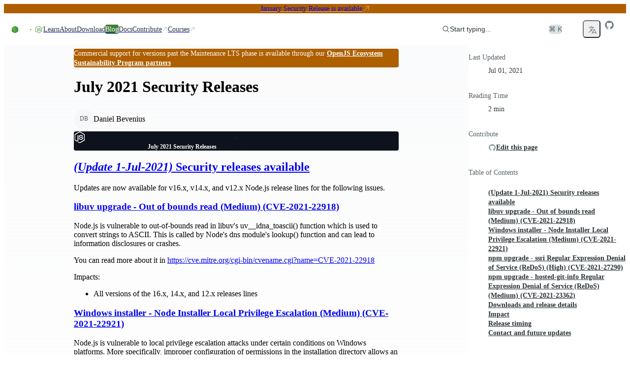

--- FILE ---
content_type: text/html; charset=utf-8
request_url: https://nodejs.org/en/blog/vulnerability/july-2021-security-releases
body_size: 36873
content:
<!DOCTYPE html><html class="ibm_plex_mono_fa1c4097-module__3uH8Nq__variable open_sans_7e595750-module__pAAqPq__variable" dir="ltr" lang="en-GB"><head><meta charSet="utf-8"/><meta name="viewport" content="width=device-width, initial-scale=1, maximum-scale=2"/><link rel="preload" href="/_next/static/media/ibm_plex_mono-s.p.a446482f.woff2" as="font" crossorigin="" type="font/woff2"/><link rel="preload" href="/_next/static/media/open_sans-s.p.3054f704.woff2" as="font" crossorigin="" type="font/woff2"/><link rel="stylesheet" href="/_next/static/chunks/8ff4e1d41696f7c0.css?dpl=dpl_B6JyNomocjsWx7m9U3ETu4UFvgW9" data-precedence="next"/><link rel="stylesheet" href="/_next/static/chunks/374ee9202d7708fd.css?dpl=dpl_B6JyNomocjsWx7m9U3ETu4UFvgW9" data-precedence="next"/><link rel="stylesheet" href="/_next/static/chunks/e31213431dfae1a7.css?dpl=dpl_B6JyNomocjsWx7m9U3ETu4UFvgW9" data-precedence="next"/><link rel="stylesheet" href="/_next/static/chunks/4762c028559ca841.css?dpl=dpl_B6JyNomocjsWx7m9U3ETu4UFvgW9" data-precedence="next"/><link rel="stylesheet" href="/_next/static/chunks/b905fb38b53a9a6f.css?dpl=dpl_B6JyNomocjsWx7m9U3ETu4UFvgW9" data-precedence="next"/><link rel="preload" as="script" fetchPriority="low" href="/_next/static/chunks/8e52d09c82cd16e3.js?dpl=dpl_B6JyNomocjsWx7m9U3ETu4UFvgW9"/><script src="/_next/static/chunks/b70cc20a13a8b58b.js?dpl=dpl_B6JyNomocjsWx7m9U3ETu4UFvgW9" async=""></script><script src="/_next/static/chunks/5cf3be6ac8c7c308.js?dpl=dpl_B6JyNomocjsWx7m9U3ETu4UFvgW9" async=""></script><script src="/_next/static/chunks/899fa2cc258d8d92.js?dpl=dpl_B6JyNomocjsWx7m9U3ETu4UFvgW9" async=""></script><script src="/_next/static/chunks/422f55b22faa1fb2.js?dpl=dpl_B6JyNomocjsWx7m9U3ETu4UFvgW9" async=""></script><script src="/_next/static/chunks/turbopack-5fdce458c7452336.js?dpl=dpl_B6JyNomocjsWx7m9U3ETu4UFvgW9" async=""></script><script src="/_next/static/chunks/3ae8fc5abc64a622.js?dpl=dpl_B6JyNomocjsWx7m9U3ETu4UFvgW9" async=""></script><script src="/_next/static/chunks/678b52b2269e73f0.js?dpl=dpl_B6JyNomocjsWx7m9U3ETu4UFvgW9" async=""></script><script src="/_next/static/chunks/eb75edf92d982870.js?dpl=dpl_B6JyNomocjsWx7m9U3ETu4UFvgW9" async=""></script><script src="/_next/static/chunks/bdb37362cc9b2c2e.js?dpl=dpl_B6JyNomocjsWx7m9U3ETu4UFvgW9" async=""></script><script src="/_next/static/chunks/4fb794354ecd307f.js?dpl=dpl_B6JyNomocjsWx7m9U3ETu4UFvgW9" async=""></script><script src="/_next/static/chunks/ad8c1f7da48de928.js?dpl=dpl_B6JyNomocjsWx7m9U3ETu4UFvgW9" async=""></script><script src="/_next/static/chunks/a93c16b4c886a4f8.js?dpl=dpl_B6JyNomocjsWx7m9U3ETu4UFvgW9" async=""></script><script src="/_next/static/chunks/382d3f85076fab6f.js?dpl=dpl_B6JyNomocjsWx7m9U3ETu4UFvgW9" async=""></script><script src="/_next/static/chunks/45412bc22cb3e0f9.js?dpl=dpl_B6JyNomocjsWx7m9U3ETu4UFvgW9" async=""></script><script src="/_next/static/chunks/f6056b949cae841a.js?dpl=dpl_B6JyNomocjsWx7m9U3ETu4UFvgW9" async=""></script><script src="/_next/static/chunks/15252d771a46147e.js?dpl=dpl_B6JyNomocjsWx7m9U3ETu4UFvgW9" async=""></script><script src="/_next/static/chunks/37268a3a9d6aa8a2.js?dpl=dpl_B6JyNomocjsWx7m9U3ETu4UFvgW9" async=""></script><script src="/_next/static/chunks/39565c9388da0dd6.js?dpl=dpl_B6JyNomocjsWx7m9U3ETu4UFvgW9" async=""></script><script src="/_next/static/chunks/1d41e9e551001dfa.js?dpl=dpl_B6JyNomocjsWx7m9U3ETu4UFvgW9" async=""></script><script src="/_next/static/chunks/61476e03c6fab57d.js?dpl=dpl_B6JyNomocjsWx7m9U3ETu4UFvgW9" async=""></script><meta name="next-size-adjust" content=""/><title>Node.js — July 2021 Security Releases</title><meta name="description" content="Node.js® is a free, open-source, cross-platform JavaScript runtime environment that lets developers create servers, web apps, command line tools and scripts."/><meta name="robots" content="index, follow"/><link rel="canonical" href="https://nodejs.org/en/blog/vulnerability/july-2021-security-releases"/><link rel="alternate" hrefLang="x-default" href="https://nodejs.org/en/blog/vulnerability/july-2021-security-releases"/><link rel="alternate" hrefLang="en" href="https://nodejs.org/en/blog/vulnerability/july-2021-security-releases"/><link rel="alternate" hrefLang="es" href="https://nodejs.org/es/blog/vulnerability/july-2021-security-releases"/><link rel="alternate" hrefLang="fr" href="https://nodejs.org/fr/blog/vulnerability/july-2021-security-releases"/><link rel="alternate" hrefLang="id" href="https://nodejs.org/id/blog/vulnerability/july-2021-security-releases"/><link rel="alternate" hrefLang="ja" href="https://nodejs.org/ja/blog/vulnerability/july-2021-security-releases"/><link rel="alternate" hrefLang="ko" href="https://nodejs.org/ko/blog/vulnerability/july-2021-security-releases"/><link rel="alternate" hrefLang="pt-br" href="https://nodejs.org/pt-br/blog/vulnerability/july-2021-security-releases"/><link rel="alternate" hrefLang="pt" href="https://nodejs.org/pt/blog/vulnerability/july-2021-security-releases"/><link rel="alternate" hrefLang="ro" href="https://nodejs.org/ro/blog/vulnerability/july-2021-security-releases"/><link rel="alternate" hrefLang="tr" href="https://nodejs.org/tr/blog/vulnerability/july-2021-security-releases"/><link rel="alternate" hrefLang="uk" href="https://nodejs.org/uk/blog/vulnerability/july-2021-security-releases"/><link rel="alternate" hrefLang="zh-cn" href="https://nodejs.org/zh-cn/blog/vulnerability/july-2021-security-releases"/><link rel="alternate" hrefLang="zh-tw" href="https://nodejs.org/zh-tw/blog/vulnerability/july-2021-security-releases"/><link rel="alternate" type="application/rss+xml" href="https://nodejs.org/en/feed/vulnerability.xml"/><meta property="og:title" content="Node.js — July 2021 Security Releases"/><meta property="og:description" content="Node.js® is a free, open-source, cross-platform JavaScript runtime environment that lets developers create servers, web apps, command line tools and scripts."/><meta property="og:image" content="https://nodejs.org/en/next-data/og/vulnerability/Node.js%20%E2%80%94%20July%202021%20Security%20Releases"/><meta name="twitter:card" content="summary"/><meta name="twitter:creator" content="@nodejs"/><meta name="twitter:title" content="Node.js — July 2021 Security Releases"/><meta name="twitter:description" content="Node.js® is a free, open-source, cross-platform JavaScript runtime environment that lets developers create servers, web apps, command line tools and scripts."/><meta name="twitter:image" content="https://nodejs.org/static/images/logo-hexagon-card.png"/><meta name="twitter:image:alt" content="The Node.js Hexagon Logo"/><link rel="icon" href="/static/images/favicons/favicon.png"/><script src="/_next/static/chunks/a6dad97d9634a72d.js?dpl=dpl_B6JyNomocjsWx7m9U3ETu4UFvgW9" noModule=""></script></head><body><div hidden=""><!--$--><!--/$--></div><script>((a,b,c,d,e,f,g,h)=>{let i=document.documentElement,j=["light","dark"];function k(b){var c;(Array.isArray(a)?a:[a]).forEach(a=>{let c="class"===a,d=c&&f?e.map(a=>f[a]||a):e;c?(i.classList.remove(...d),i.classList.add(f&&f[b]?f[b]:b)):i.setAttribute(a,b)}),c=b,h&&j.includes(c)&&(i.style.colorScheme=c)}if(d)k(d);else try{let a=localStorage.getItem(b)||c,d=g&&"system"===a?window.matchMedia("(prefers-color-scheme: dark)").matches?"dark":"light":a;k(d)}catch(a){}})("data-theme","theme","system",null,["light","dark"],null,true,true)</script><div class="layouts-module__mzYk8q__baseLayout"><div><a href="#main" class="index-module__BEYdoq__skipToContent">Skip to content</a><div class="index-module__Bmx3Wa__banner index-module__Bmx3Wa__warning"><a href="https://nodejs.org/en/blog/vulnerability/december-2025-security-releases">January Security Release is available</a><svg xmlns="http://www.w3.org/2000/svg" fill="none" viewBox="0 0 24 24" stroke-width="1.5" stroke="currentColor" aria-hidden="true" data-slot="icon"><path stroke-linecap="round" stroke-linejoin="round" d="m4.5 19.5 15-15m0 0H8.25m11.25 0v11.25"></path></svg></div><nav class="index-module__MxFfiW__container"><div class="index-module__MxFfiW__nodeIconAndMobileItemsToggler"><a class="index-module__MxFfiW__nodeIconWrapper" aria-label="Home" href="/en"><svg width="267" height="80" viewBox="0 0 267 80" fill="none" xmlns="http://www.w3.org/2000/svg" class="fill-[#333333] dark:fill-white index-module__oMcDnW__nodejsLogo" aria-label="Node.js logo"><mask id="a" maskUnits="userSpaceOnUse" x="0" y="0" width="267" height="80" style="mask-type:luminance"><path d="M267 0H0v79.378h267z" fill="#fff"></path></mask><g mask="url(#a)"><path d="M234.983 78.755a4 4 0 0 1-1.933-.51l-6.121-3.658c-.921-.51-.46-.695-.184-.787 1.242-.417 1.472-.51 2.761-1.25.138-.093.322-.047.46.046l4.694 2.825c.184.092.414.092.552 0l18.363-10.698c.183-.092.277-.277.277-.509V42.867c0-.232-.094-.417-.277-.51l-18.363-10.65c-.184-.093-.414-.093-.552 0l-18.362 10.65c-.184.093-.276.324-.276.51v21.347c0 .186.092.417.276.51l5.016 2.917c2.715 1.39 4.418-.232 4.418-1.852v-21.07c0-.278.23-.556.553-.556h2.347c.276 0 .552.232.552.556v21.07c0 3.658-1.979 5.788-5.431 5.788-1.058 0-1.886 0-4.234-1.157l-4.832-2.779a3.91 3.91 0 0 1-1.933-3.38V42.912c0-1.39.737-2.686 1.933-3.38l18.363-10.697c1.15-.649 2.715-.649 3.865 0l18.363 10.696a3.91 3.91 0 0 1 1.932 3.381V64.26c0 1.39-.736 2.686-1.932 3.381l-18.363 10.697c-.552.232-1.242.417-1.932.417" fill="#5FA04E"></path><path d="M240.69 64.075c-8.055 0-9.712-3.705-9.712-6.854 0-.277.23-.555.552-.555h2.393c.277 0 .507.185.507.463.368 2.454 1.426 3.658 6.305 3.658 3.866 0 5.523-.88 5.523-2.963 0-1.204-.462-2.084-6.49-2.686-5.016-.51-8.146-1.621-8.146-5.65 0-3.75 3.13-5.974 8.376-5.974 5.892 0 8.791 2.038 9.159 6.484a.76.76 0 0 1-.137.416c-.094.093-.231.186-.371.186h-2.439a.54.54 0 0 1-.505-.417c-.553-2.547-1.98-3.38-5.753-3.38-4.234 0-4.74 1.481-4.74 2.593 0 1.342.598 1.76 6.305 2.5 5.66.741 8.33 1.806 8.33 5.788 0 4.076-3.36 6.391-9.157 6.391m26.51-22.413c0 1.945-1.612 3.566-3.546 3.566a3.556 3.556 0 0 1-3.543-3.566 3.556 3.556 0 0 1 3.543-3.565c1.888 0 3.546 1.574 3.546 3.565m-6.536 0c0 1.667 1.335 3.01 2.944 3.01 1.658 0 2.993-1.39 2.993-3.01 0-1.667-1.335-2.963-2.993-2.963a2.975 2.975 0 0 0-2.944 2.963m1.657-1.991h1.381c.46 0 1.381 0 1.381 1.065 0 .74-.462.88-.739.973.554.046.599.416.645.926.046.324.094.88.185 1.065h-.83c0-.186-.137-1.204-.137-1.25-.045-.232-.137-.325-.413-.325h-.691v1.62h-.782zm.736 1.76h.597c.508 0 .599-.37.599-.556 0-.556-.368-.556-.599-.556h-.642v1.112z" fill="#5FA04E"></path><path fill-rule="evenodd" clip-rule="evenodd" d="M43.674 41.954c0-.834-.46-1.62-1.197-2.038L23.01 28.572c-.322-.185-.69-.278-1.058-.324h-.184c-.368 0-.736.139-1.059.324l-19.512 11.3A2.38 2.38 0 0 0 0 41.953l.046 30.378c0 .416.23.833.598 1.018.368.232.829.232 1.15 0l11.598-6.668a2.36 2.36 0 0 0 1.197-2.037V50.428c0-.833.46-1.62 1.196-2.037l4.924-2.871a2.2 2.2 0 0 1 1.197-.325c.414 0 .828.093 1.15.325l4.925 2.87a2.36 2.36 0 0 1 1.196 2.038v14.217c0 .833.46 1.62 1.197 2.037l11.505 6.668c.368.232.828.232 1.197 0 .368-.185.598-.602.598-1.018zM137.465.139c-.369-.185-.829-.185-1.151 0-.368.231-.598.602-.598 1.019v30.1a.89.89 0 0 1-.415.74.88.88 0 0 1-.828 0l-4.878-2.825a2.36 2.36 0 0 0-2.347 0L107.735 40.52a2.36 2.36 0 0 0-1.196 2.037V65.2c0 .834.46 1.621 1.196 2.038l19.513 11.345a2.36 2.36 0 0 0 2.347 0l19.513-11.345a2.36 2.36 0 0 0 1.196-2.038V8.752c0-.88-.46-1.667-1.196-2.084zm-1.795 57.606c0 .232-.092.417-.276.51l-6.674 3.89a.68.68 0 0 1-.598 0l-6.673-3.89c-.184-.093-.276-.325-.276-.51v-7.78c0-.231.092-.416.276-.509l6.673-3.89a.68.68 0 0 1 .598 0l6.674 3.89c.184.093.276.324.276.51zm66.728-7.965c.737-.417 1.151-1.204 1.151-2.038v-5.51c0-.834-.46-1.62-1.151-2.037l-19.375-11.3a2.36 2.36 0 0 0-2.347 0l-19.512 11.346a2.36 2.36 0 0 0-1.197 2.037v22.645c0 .833.46 1.62 1.197 2.037l19.374 11.114c.737.416 1.611.416 2.301 0l11.736-6.576c.368-.185.598-.602.598-1.019s-.23-.833-.598-1.018L174.97 58.115c-.368-.231-.598-.602-.598-1.018v-7.085c0-.417.23-.834.598-1.02l6.121-3.518a1.12 1.12 0 0 1 1.196 0l6.121 3.519c.368.231.598.602.598 1.019v5.557c0 .416.23.833.599 1.018.368.232.828.232 1.196 0z"></path><path fill-rule="evenodd" clip-rule="evenodd" d="M181.551 48.716a.42.42 0 0 1 .461 0l3.727 2.176c.138.092.23.231.23.417v4.352a.49.49 0 0 1-.23.417l-3.727 2.177a.42.42 0 0 1-.461 0l-3.727-2.177a.49.49 0 0 1-.23-.417V51.31c0-.185.092-.325.23-.417z" fill="#5FA04E"></path><g transform="translate(53.428, 28.628)"><g opacity="1"><path fill="url(#b)" d="M22.873.417a2.36 2.36 0 0 0-2.348 0L1.151 11.669C.414 12.086 0 12.873 0 13.707v22.551c0 .834.46 1.621 1.15 2.038l19.375 11.253a2.36 2.36 0 0 0 2.348 0l19.374-11.253c.737-.417 1.15-1.204 1.15-2.038V13.707c0-.834-.46-1.62-1.15-2.038z"></path><path fill="url(#c)" clip-path="url(#d)" d="m21.699-1.047 21.506 12.995L21.7 51.073.153 38.055z"></path><path fill="url(#e)" clip-path="url(#d)" d="M21.699-1.047.153 11.948l21.546 39.125 21.506-13.018z"></path></g></g></g><defs><linearGradient id="b" x1="30.33" y1="8.56" x2="14.9" y2="44.7" gradientUnits="userSpaceOnUse"><stop stop-color="#3F8B3D"></stop><stop offset="0.64" stop-color="#3F873F"></stop><stop offset="0.93" stop-color="#3DA92E"></stop><stop offset="1" stop-color="#3DAE2B"></stop></linearGradient><linearGradient id="c" x1="18.8" y1="26.8" x2="68" y2="0.4" gradientUnits="userSpaceOnUse"><stop offset="0.14" stop-color="#3F873F"></stop><stop offset="0.4" stop-color="#52A044"></stop><stop offset="0.71" stop-color="#64B749"></stop><stop offset="0.91" stop-color="#6ABF4B"></stop></linearGradient><linearGradient id="e" x1="0.25" y1="24.5" x2="44" y2="24.5" gradientUnits="userSpaceOnUse"><stop offset="0.09" stop-color="#6ABF4B"></stop><stop offset="0.29" stop-color="#64B749"></stop><stop offset="0.6" stop-color="#52A044"></stop><stop offset="0.86" stop-color="#3F873F"></stop></linearGradient><clipPath id="d"><path d="M22.873.417a2.36 2.36 0 0 0-2.348 0L1.151 11.669C.414 12.086 0 12.873 0 13.707v22.551c0 .834.46 1.621 1.15 2.038l19.375 11.253a2.36 2.36 0 0 0 2.348 0l19.374-11.253c.737-.417 1.15-1.204 1.15-2.038V13.707c0-.834-.46-1.62-1.15-2.038z"></path></clipPath></defs></svg></a><label class="index-module__MxFfiW__sidebarItemTogglerLabel" for="sidebarItemToggler" role="button" aria-label="Toggle navigation menu"><svg xmlns="http://www.w3.org/2000/svg" viewBox="0 0 24 24" fill="currentColor" aria-hidden="true" data-slot="icon" class="index-module__MxFfiW__navInteractionIcon"><path fill-rule="evenodd" d="M3 6.75A.75.75 0 0 1 3.75 6h16.5a.75.75 0 0 1 0 1.5H3.75A.75.75 0 0 1 3 6.75ZM3 12a.75.75 0 0 1 .75-.75h16.5a.75.75 0 0 1 0 1.5H3.75A.75.75 0 0 1 3 12Zm0 5.25a.75.75 0 0 1 .75-.75h16.5a.75.75 0 0 1 0 1.5H3.75a.75.75 0 0 1-.75-.75Z" clip-rule="evenodd"></path></svg></label></div><input class="peer index-module__MxFfiW__sidebarItemToggler" id="sidebarItemToggler" type="checkbox" aria-label="Toggle navigation menu" tabindex="-1"/><div class="index-module__MxFfiW__main hidden peer-checked:flex"><div class="index-module__MxFfiW__navItems"><a class="index-module__Caicaq__navItem index-module__Caicaq__nav" href="/en/learn"><span class="index-module__Caicaq__label">Learn</span></a><a class="index-module__Caicaq__navItem index-module__Caicaq__nav" href="/en/about"><span class="index-module__Caicaq__label">About</span></a><a class="index-module__Caicaq__navItem index-module__Caicaq__nav" href="/en/download"><span class="index-module__Caicaq__label">Download</span></a><a class="index-module__Caicaq__navItem index-module__Caicaq__nav index-module__Caicaq__active" href="/en/blog"><span class="index-module__Caicaq__label">Blog</span></a><a href="https://nodejs.org/docs/latest/api/" class="index-module__Caicaq__navItem index-module__Caicaq__nav"><span class="index-module__Caicaq__label">Docs</span></a><a href="https://github.com/nodejs/node/blob/main/CONTRIBUTING.md" class="index-module__Caicaq__navItem index-module__Caicaq__nav" target="_blank"><span class="index-module__Caicaq__label">Contribute</span><svg xmlns="http://www.w3.org/2000/svg" viewBox="0 0 24 24" fill="currentColor" aria-hidden="true" data-slot="icon" class="index-module__Caicaq__icon"><path fill-rule="evenodd" d="M8.25 3.75H19.5a.75.75 0 0 1 .75.75v11.25a.75.75 0 0 1-1.5 0V6.31L5.03 20.03a.75.75 0 0 1-1.06-1.06L17.69 5.25H8.25a.75.75 0 0 1 0-1.5Z" clip-rule="evenodd"></path></svg></a><a href="https://training.linuxfoundation.org/openjs/" class="index-module__Caicaq__navItem index-module__Caicaq__nav" target="_blank"><span class="index-module__Caicaq__label">Courses</span><svg xmlns="http://www.w3.org/2000/svg" viewBox="0 0 24 24" fill="currentColor" aria-hidden="true" data-slot="icon" class="index-module__Caicaq__icon"><path fill-rule="evenodd" d="M8.25 3.75H19.5a.75.75 0 0 1 .75.75v11.25a.75.75 0 0 1-1.5 0V6.31L5.03 20.03a.75.75 0 0 1-1.06-1.06L17.69 5.25H8.25a.75.75 0 0 1 0-1.5Z" clip-rule="evenodd"></path></svg></a></div><div class="index-module__MxFfiW__actionsWrapper"><div class="index-module__SzNZfW__searchboxContainer"><button type="button" class="index-module__SzNZfW__searchButton"><div class="index-module__SzNZfW__searchButtonContent"><svg xmlns="http://www.w3.org/2000/svg" viewBox="0 0 24 24" fill="currentColor" aria-hidden="true" data-slot="icon"><path fill-rule="evenodd" d="M10.5 3.75a6.75 6.75 0 1 0 0 13.5 6.75 6.75 0 0 0 0-13.5ZM2.25 10.5a8.25 8.25 0 1 1 14.59 5.28l4.69 4.69a.75.75 0 1 1-1.06 1.06l-4.69-4.69A8.25 8.25 0 0 1 2.25 10.5Z" clip-rule="evenodd"></path></svg>Start typing...</div><span class="index-module__SzNZfW__searchButtonShortcut">⌘ K</span></button></div><!--$!--><template data-dgst="BAILOUT_TO_CLIENT_SIDE_RENDERING"></template><span tabindex="-1" aria-hidden="true" class="index-module__OunnkW__skeleton index-module__MxFfiW__themeToggleSkeleton" data-inline-skeleton="true"></span><!--/$--><button class="index-module__57dyCG__languageDropdown" aria-label="Choose Language" type="button" id="radix-_R_1rqlubsnpivb_" aria-haspopup="menu" aria-expanded="false" data-state="closed"><svg xmlns="http://www.w3.org/2000/svg" fill="none" viewBox="0 0 24 24" stroke-width="1.5" stroke="currentColor" aria-hidden="true" data-slot="icon" height="20"><path stroke-linecap="round" stroke-linejoin="round" d="m10.5 21 5.25-11.25L21 21m-9-3h7.5M3 5.621a48.474 48.474 0 0 1 6-.371m0 0c1.12 0 2.233.038 3.334.114M9 5.25V3m3.334 2.364C11.176 10.658 7.69 15.08 3 17.502m9.334-12.138c.896.061 1.785.147 2.666.257m-4.589 8.495a18.023 18.023 0 0 1-3.827-5.802"></path></svg></button><a href="https://github.com/nodejs/node" aria-label="Node.js Github" class="index-module__MxFfiW__ghIconWrapper"><svg width="20" height="20" viewBox="0 0 20 20" xmlns="http://www.w3.org/2000/svg" fill="currentColor"><path d="M10 1.25C5.16562 1.25 1.25 5.16562 1.25 10C1.25 13.8719 3.75469 17.1422 7.23281 18.3016C7.67031 18.3781 7.83437 18.1156 7.83437 17.8859C7.83437 17.6781 7.82344 16.9891 7.82344 16.2563C5.625 16.6609 5.05625 15.7203 4.88125 15.2281C4.78281 14.9766 4.35625 14.2 3.98438 13.9922C3.67812 13.8281 3.24063 13.4234 3.97344 13.4125C4.6625 13.4016 5.15469 14.0469 5.31875 14.3094C6.10625 15.6328 7.36406 15.2609 7.86719 15.0312C7.94375 14.4625 8.17344 14.0797 8.425 13.8609C6.47813 13.6422 4.44375 12.8875 4.44375 9.54062C4.44375 8.58906 4.78281 7.80156 5.34062 7.18906C5.25313 6.97031 4.94687 6.07344 5.42812 4.87031C5.42812 4.87031 6.16094 4.64063 7.83437 5.76719C8.53438 5.57031 9.27813 5.47187 10.0219 5.47187C10.7656 5.47187 11.5094 5.57031 12.2094 5.76719C13.8828 4.62969 14.6156 4.87031 14.6156 4.87031C15.0969 6.07344 14.7906 6.97031 14.7031 7.18906C15.2609 7.80156 15.6 8.57812 15.6 9.54062C15.6 12.8984 13.5547 13.6422 11.6078 13.8609C11.925 14.1344 12.1984 14.6594 12.1984 15.4797C12.1984 16.65 12.1875 17.5906 12.1875 17.8859C12.1875 18.1156 12.3516 18.3891 12.7891 18.3016C14.5261 17.7152 16.0355 16.5988 17.1048 15.1096C18.1741 13.6204 18.7495 11.8333 18.75 10C18.75 5.16562 14.8344 1.25 10 1.25Z"></path></svg></a></div></div></nav></div><div class="layouts-module__mzYk8q__contentLayout"><div class="layouts-module__mzYk8q__postLayout"><main id="main" tabindex="-1"><div class="index-module__CxQQwG__alertBox index-module__CxQQwG__warning"><span class="index-module__CxQQwG__title"></span><span>Commercial support for versions past the Maintenance LTS phase is available through our <a href="/en/about/eol">OpenJS Ecosystem Sustainability Program partners</a></span></div><h1>July 2021 Security Releases</h1><section><div class="index-module__HVKKqG__avatarGroup index-module__HVKKqG__medium"><span class="index-module__L07hAW__avatar index-module__L07hAW__medium pointer-events-none" data-state="closed"><div class="index-module__L07hAW__wrapper"><span class="index-module__L07hAW__item index-module__L07hAW__medium">DB</span></div></span></div><p>Daniel Bevenius</p></section><div class="index-module__kydjKG__root index-module__kydjKG__vulnerability"><div class="index-module__kydjKG__container" aria-hidden="true"><svg viewBox="0 0 1216 726" fill="none" xmlns="http://www.w3.org/2000/svg" aria-hidden="true" class="index-module__kydjKG__hexagon"><mask id="mask0_91_8" style="mask-type:alpha" maskUnits="userSpaceOnUse" width="1216" height="726" x="0" y="0"><rect width="1216" height="725.8" fill="url(#paint0_radial_91_8)"></rect></mask><g mask="url(#mask0_91_8)"><path d="M717.133 231.367L759.799 206.733L802.465 231.367V280.633L759.799 305.267L717.133 280.633V231.367Z" stroke="rgba(255, 255, 255, 1.0)" stroke-width="1.0"></path><path d="M760.432 306.367L803.099 281.733L845.765 306.367V355.633L803.099 380.267L760.432 355.633V306.367Z" stroke="rgba(255, 255, 255, 1.0)" stroke-width="1.0"></path><path d="M803.732 231.367L846.398 206.733L889.065 231.367V280.633L846.398 305.267L803.732 280.633V231.367Z" stroke="rgba(255, 255, 255, 1.0)" stroke-width="1.0"></path><path d="M847.032 306.367L889.698 281.733L932.365 306.367V355.633L889.698 380.267L847.032 355.633V306.367Z" stroke="rgba(255, 255, 255, 1.0)" stroke-width="1.0"></path><path d="M890.332 381.367L932.998 356.733L975.664 381.367V430.633L932.998 455.267L890.332 430.633V381.367Z" stroke="rgba(255, 255, 255, 1.0)" stroke-width="1.0"></path><path d="M933.632 306.367L976.298 281.733L1018.96 306.367V355.633L976.298 380.267L933.632 355.633V306.367Z" stroke="rgba(255, 255, 255, 1.0)" stroke-width="1.0"></path><path d="M587.233 306.367L629.899 281.733L672.566 306.367V355.633L629.899 380.267L587.233 355.633V306.367Z" stroke="rgba(255, 255, 255, 1.0)" stroke-width="1.0"></path><path d="M630.533 381.367L673.199 356.733L715.865 381.367V430.633L673.199 455.267L630.533 430.633V381.367Z" stroke="rgba(255, 255, 255, 1.0)" stroke-width="1.0"></path><path d="M673.833 306.367L716.499 281.733L759.165 306.367V355.633L716.499 380.267L673.833 355.633V306.367Z" stroke="rgba(255, 255, 255, 1.0)" stroke-width="1.0"></path><path d="M717.133 381.367L759.799 356.733L802.465 381.367V430.633L759.799 455.267L717.133 430.633V381.367Z" stroke="rgba(255, 255, 255, 1.0)" stroke-width="1.0"></path><path d="M760.432 456.367L803.099 431.733L845.765 456.367V505.633L803.099 530.267L760.432 505.633V456.367Z" stroke="rgba(255, 255, 255, 1.0)" stroke-width="1.0"></path><path d="M803.732 381.367L846.398 356.733L889.065 381.367V430.633L846.398 455.267L803.732 430.633V381.367Z" stroke="rgba(255, 255, 255, 1.0)" stroke-width="1.0"></path><path d="M976.931 381.367L1019.6 356.733L1062.26 381.367V430.633L1019.6 455.267L976.931 430.633V381.367Z" stroke="rgba(255, 255, 255, 1.0)" stroke-width="1.0"></path><path d="M1020.23 456.367L1062.9 431.733L1105.56 456.367V505.633L1062.9 530.267L1020.23 505.633V456.367Z" stroke="rgba(255, 255, 255, 1.0)" stroke-width="1.0"></path><path d="M1063.53 381.367L1106.2 356.733L1148.86 381.367V430.633L1106.2 455.267L1063.53 430.633V381.367Z" stroke="rgba(255, 255, 255, 1.0)" stroke-width="1.0"></path><path d="M1106.83 456.367L1149.5 431.733L1192.16 456.367V505.633L1149.5 530.267L1106.83 505.633V456.367Z" stroke="rgba(255, 255, 255, 1.0)" stroke-width="1.0"></path><path d="M1150.13 531.367L1192.8 506.733L1235.46 531.367V580.633L1192.8 605.267L1150.13 580.633V531.367Z" stroke="rgba(255, 255, 255, 1.0)" stroke-width="1.0"></path><path d="M1193.43 456.367L1236.1 431.733L1278.76 456.367V505.633L1236.1 530.267L1193.43 505.633V456.367Z" stroke="rgba(255, 255, 255, 1.0)" stroke-width="1.0"></path><path d="M847.032 456.367L889.698 431.733L932.365 456.367V505.633L889.698 530.267L847.032 505.633V456.367Z" fill="white" fill-opacity="0.25" stroke="rgba(255, 255, 255, 1.0)" stroke-width="1.0"></path><path d="M890.332 531.367L932.998 506.733L975.664 531.367V580.633L932.998 605.267L890.332 580.633V531.367Z" stroke="rgba(255, 255, 255, 1.0)" stroke-width="1.0"></path><path d="M933.632 456.367L976.298 431.733L1018.96 456.367V505.633L976.298 530.267L933.632 505.633V456.367Z" stroke="rgba(255, 255, 255, 1.0)" stroke-width="1.0"></path><path d="M976.931 531.367L1019.6 506.733L1062.26 531.367V580.633L1019.6 605.267L976.931 580.633V531.367Z" stroke="rgba(255, 255, 255, 1.0)" stroke-width="1.0"></path><path d="M1020.23 606.367L1062.9 581.733L1105.56 606.367V655.633L1062.9 680.267L1020.23 655.633V606.367Z" stroke="rgba(255, 255, 255, 1.0)" stroke-width="1.0"></path><path d="M1063.53 531.367L1106.2 506.733L1148.86 531.367V580.633L1106.2 605.267L1063.53 580.633V531.367Z" stroke="rgba(255, 255, 255, 1.0)" stroke-width="1.0"></path><path d="M976.931 81.3666L1019.6 56.7332L1062.26 81.3666V130.633L1019.6 155.267L976.931 130.633V81.3666Z" stroke="rgba(255, 255, 255, 1.0)" stroke-width="1.0"></path><path d="M1020.23 156.367L1062.9 131.733L1105.56 156.367V205.633L1062.9 230.267L1020.23 205.633V156.367Z" stroke="rgba(255, 255, 255, 1.0)" stroke-width="1.0"></path><path d="M1063.53 81.3666L1106.2 56.7332L1148.86 81.3666V130.633L1106.2 155.267L1063.53 130.633V81.3666Z" stroke="rgba(255, 255, 255, 1.0)" stroke-width="1.0"></path><path d="M1106.83 156.367L1149.5 131.733L1192.16 156.367V205.633L1149.5 230.267L1106.83 205.633V156.367Z" stroke="rgba(255, 255, 255, 1.0)" stroke-width="1.0"></path><path d="M1150.13 231.367L1192.8 206.733L1235.46 231.367V280.633L1192.8 305.267L1150.13 280.633V231.367Z" stroke="rgba(255, 255, 255, 1.0)" stroke-width="1.0"></path><path d="M1193.43 156.367L1236.1 131.733L1278.76 156.367V205.633L1236.1 230.267L1193.43 205.633V156.367Z" stroke="rgba(255, 255, 255, 1.0)" stroke-width="1.0"></path><path d="M847.032 156.367L889.698 131.733L932.365 156.367V205.633L889.698 230.267L847.032 205.633V156.367Z" stroke="rgba(255, 255, 255, 1.0)" stroke-width="1.0"></path><path d="M890.332 231.367L932.998 206.733L975.664 231.367V280.633L932.998 305.267L890.332 280.633V231.367Z" stroke="rgba(255, 255, 255, 1.0)" stroke-width="1.0"></path><path d="M933.632 156.367L976.298 131.733L1018.96 156.367V205.633L976.298 230.267L933.632 205.633V156.367Z" stroke="rgba(255, 255, 255, 1.0)" stroke-width="1.0"></path><path d="M976.931 231.367L1019.6 206.733L1062.26 231.367V280.633L1019.6 305.267L976.931 280.633V231.367Z" stroke="rgba(255, 255, 255, 1.0)" stroke-width="1.0"></path><path d="M1020.23 306.367L1062.9 281.733L1105.56 306.367V355.633L1062.9 380.267L1020.23 355.633V306.367Z" stroke="rgba(255, 255, 255, 1.0)" stroke-width="1.0"></path><path d="M1063.53 231.367L1106.2 206.733L1148.86 231.367V280.633L1106.2 305.267L1063.53 280.633V231.367Z" stroke="rgba(255, 255, 255, 1.0)" stroke-width="1.0"></path><path d="M1106.83 306.367L1149.5 281.733L1192.16 306.367V355.633L1149.5 380.267L1106.83 355.633V306.367Z" stroke="rgba(255, 255, 255, 1.0)" stroke-width="1.0"></path><path d="M1150.13 381.367L1192.8 356.733L1235.46 381.367V430.633L1192.8 455.267L1150.13 430.633V381.367Z" stroke="rgba(255, 255, 255, 1.0)" stroke-width="1.0"></path><path d="M1193.43 306.367L1236.1 281.733L1278.76 306.367V355.633L1236.1 380.267L1193.43 355.633V306.367Z" stroke="rgba(255, 255, 255, 1.0)" stroke-width="1.0"></path><path d="M240.523 6.36671L283.211 -18.2669L325.899 6.36671V55.6333L283.211 80.2669L240.523 55.6333V6.36671Z" stroke="rgba(255, 255, 255, 1.0)" stroke-width="1.0"></path><path d="M327.167 6.36671L369.855 -18.2669L412.543 6.36671V55.6333L369.855 80.2669L327.167 55.6333V6.36671Z" stroke="rgba(255, 255, 255, 1.0)" stroke-width="1.0"></path><path d="M370.486 81.3667L413.174 56.7331L455.862 81.3667V130.633L413.174 155.267L370.486 130.633V81.3667Z" stroke="rgba(255, 255, 255, 1.0)" stroke-width="1.0"></path><path d="M413.81 6.36671L456.498 -18.2669L499.186 6.36671V55.6333L456.498 80.2669L413.81 55.6333V6.36671Z" stroke="rgba(255, 255, 255, 1.0)" stroke-width="1.0"></path><path d="M67.2365 6.36671L109.925 -18.2669L152.613 6.36671V55.6333L109.925 80.2669L67.2365 55.6333V6.36671Z" stroke="rgba(255, 255, 255, 1.0)" stroke-width="1.0"></path><path d="M110.558 81.3667L153.246 56.7331L195.934 81.3667V130.633L153.246 155.267L110.558 130.633V81.3667Z" stroke="rgba(255, 255, 255, 1.0)" stroke-width="1.0"></path><path d="M153.88 6.36671L196.568 -18.2669L239.256 6.36671V55.6333L196.568 80.2669L153.88 55.6333V6.36671Z" stroke="rgba(255, 255, 255, 1.0)" stroke-width="1.0"></path><path d="M197.201 81.3667L239.889 56.7331L282.577 81.3667V130.633L239.889 155.267L197.201 130.633V81.3667Z" stroke="rgba(255, 255, 255, 1.0)" stroke-width="1.0"></path><path d="M240.523 156.367L283.211 131.733L325.899 156.367V205.633L283.211 230.267L240.523 205.633V156.367Z" stroke="rgba(255, 255, 255, 1.0)" stroke-width="1.0"></path><path d="M283.845 81.3667L326.533 56.7331L369.221 81.3667V130.633L326.533 155.267L283.845 130.633V81.3667Z" stroke="rgba(255, 255, 255, 1.0)" stroke-width="1.0"></path><path d="M457.13 81.3667L499.818 56.7331L542.506 81.3667V130.633L499.818 155.267L457.13 130.633V81.3667Z" stroke="rgba(255, 255, 255, 1.0)" stroke-width="1.0"></path><path d="M500.452 156.367L543.14 131.733L585.828 156.367V205.633L543.14 230.267L500.452 205.633V156.367Z" stroke="rgba(255, 255, 255, 1.0)" stroke-width="1.0"></path><path d="M543.775 81.3667L586.463 56.7331L629.151 81.3667V130.633L586.463 155.267L543.775 130.633V81.3667Z" stroke="rgba(255, 255, 255, 1.0)" stroke-width="1.0"></path><path d="M587.095 156.367L629.783 131.733L672.471 156.367V205.633L629.783 230.267L587.095 205.633V156.367Z" stroke="rgba(255, 255, 255, 1.0)" stroke-width="1.0"></path><path d="M630.416 231.367L673.104 206.733L715.792 231.367V280.633L673.104 305.267L630.416 280.633V231.367Z" stroke="rgba(255, 255, 255, 1.0)" stroke-width="1.0"></path><path d="M673.738 156.367L716.426 131.733L759.114 156.367V205.633L716.426 230.267L673.738 205.633V156.367Z" stroke="rgba(255, 255, 255, 1.0)" stroke-width="1.0"></path><path d="M327.167 156.367L369.855 131.733L412.543 156.367V205.633L369.855 230.267L327.167 205.633V156.367Z" stroke="rgba(255, 255, 255, 1.0)" stroke-width="1.0"></path><path d="M370.486 231.367L413.174 206.733L455.862 231.367V280.633L413.174 305.267L370.486 280.633V231.367Z" stroke="rgba(255, 255, 255, 1.0)" stroke-width="1.0"></path><path d="M413.81 156.367L456.498 131.733L499.186 156.367V205.633L456.498 230.267L413.81 205.633V156.367Z" stroke="rgba(255, 255, 255, 1.0)" stroke-width="1.0"></path><path d="M457.13 231.367L499.818 206.733L542.506 231.367V280.633L499.818 305.267L457.13 280.633V231.367Z" stroke="rgba(255, 255, 255, 1.0)" stroke-width="1.0"></path><path d="M500.452 306.367L543.14 281.733L585.828 306.367V355.633L543.14 380.267L500.452 355.633V306.367Z" stroke="rgba(255, 255, 255, 1.0)" stroke-width="1.0"></path><path d="M543.775 231.367L586.463 206.733L629.151 231.367V280.633L586.463 305.267L543.775 280.633V231.367Z" fill="white" fill-opacity="0.25" stroke="rgba(255, 255, 255, 1.0)" stroke-width="1.0"></path><path d="M500.452 6.36671L543.14 -18.2669L585.828 6.36671V55.6333L543.14 80.2669L500.452 55.6333V6.36671Z" stroke="rgba(255, 255, 255, 1.0)" stroke-width="1.0"></path><path d="M760.383 6.36671L803.071 -18.2669L845.759 6.36671V55.6333L803.071 80.2669L760.383 55.6333V6.36671Z" stroke="rgba(255, 255, 255, 1.0)" stroke-width="1.0"></path><path d="M847.026 6.36671L889.714 -18.2669L932.402 6.36671V55.6333L889.714 80.2669L847.026 55.6333V6.36671Z" stroke="rgba(255, 255, 255, 1.0)" stroke-width="1.0"></path><path d="M890.348 81.3667L933.036 56.7331L975.724 81.3667V130.633L933.036 155.267L890.348 130.633V81.3667Z" fill="white" fill-opacity="0.25" stroke="rgba(255, 255, 255, 1.0)" stroke-width="1.0"></path><path d="M933.667 6.36671L976.355 -18.2669L1019.04 6.36671V55.6333L976.355 80.2669L933.667 55.6333V6.36671Z" stroke="rgba(255, 255, 255, 1.0)" stroke-width="1.0"></path><path d="M587.095 6.36671L629.783 -18.2669L672.471 6.36671V55.6333L629.783 80.2669L587.095 55.6333V6.36671Z" stroke="rgba(255, 255, 255, 1.0)" stroke-width="1.0"></path><path d="M630.416 81.3667L673.104 56.7331L715.792 81.3667V130.633L673.104 155.267L630.416 130.633V81.3667Z" stroke="rgba(255, 255, 255, 1.0)" stroke-width="1.0"></path><path d="M673.738 6.36671L716.426 -18.2669L759.114 6.36671V55.6333L716.426 80.2669L673.738 55.6333V6.36671Z" stroke="rgba(255, 255, 255, 1.0)" stroke-width="1.0"></path><path d="M717.061 81.3667L759.749 56.7331L802.437 81.3667V130.633L759.749 155.267L717.061 130.633V81.3667Z" stroke="rgba(255, 255, 255, 1.0)" stroke-width="1.0"></path><path d="M760.383 156.367L803.071 131.733L845.759 156.367V205.633L803.071 230.267L760.383 205.633V156.367Z" stroke="rgba(255, 255, 255, 1.0)" stroke-width="1.0"></path><path d="M803.702 81.3667L846.39 56.7331L889.078 81.3667V130.633L846.39 155.267L803.702 130.633V81.3667Z" stroke="rgba(255, 255, 255, 1.0)" stroke-width="1.0"></path><path d="M327.233 606.367L369.899 581.733L412.566 606.367V655.633L369.899 680.267L327.233 655.633V606.367Z" stroke="rgba(255, 255, 255, 1.0)" stroke-width="1.0"></path><path d="M370.533 681.367L413.199 656.733L455.865 681.367V730.633L413.199 755.267L370.533 730.633V681.367Z" stroke="rgba(255, 255, 255, 1.0)" stroke-width="1.0"></path><path d="M413.833 606.367L456.499 581.733L499.165 606.367V655.633L456.499 680.267L413.833 655.633V606.367Z" stroke="rgba(255, 255, 255, 1.0)" stroke-width="1.0"></path><path d="M457.133 681.367L499.799 656.733L542.465 681.367V730.633L499.799 755.267L457.133 730.633V681.367Z" stroke="rgba(255, 255, 255, 1.0)" stroke-width="1.0"></path><path d="M543.732 681.367L586.398 656.733L629.065 681.367V730.633L586.398 755.267L543.732 730.633V681.367Z" stroke="rgba(255, 255, 255, 1.0)" stroke-width="1.0"></path><path d="M197.334 681.367L240 656.733L282.666 681.367V730.633L240 755.267L197.334 730.633V681.367Z" stroke="rgba(255, 255, 255, 1.0)" stroke-width="1.0"></path><path d="M283.933 681.367L326.6 656.733L369.266 681.367V730.633L326.6 755.267L283.933 730.633V681.367Z" stroke="rgba(255, 255, 255, 1.0)" stroke-width="1.0"></path><path d="M587.032 456.367L629.698 431.733L672.365 456.367V505.633L629.698 530.267L587.032 505.633V456.367Z" stroke="rgba(255, 255, 255, 1.0)" stroke-width="1.0"></path><path d="M630.332 531.367L672.998 506.733L715.664 531.367V580.633L672.998 605.267L630.332 580.633V531.367Z" stroke="rgba(255, 255, 255, 1.0)" stroke-width="1.0"></path><path d="M673.632 456.367L716.298 431.733L758.964 456.367V505.633L716.298 530.267L673.632 505.633V456.367Z" stroke="rgba(255, 255, 255, 1.0)" stroke-width="1.0"></path><path d="M716.931 531.367L759.598 506.733L802.264 531.367V580.633L759.598 605.267L716.931 580.633V531.367Z" stroke="rgba(255, 255, 255, 1.0)" stroke-width="1.0"></path><path d="M760.231 606.367L802.897 581.733L845.564 606.367V655.633L802.897 680.267L760.231 655.633V606.367Z" stroke="rgba(255, 255, 255, 1.0)" stroke-width="1.0"></path><path d="M803.531 531.367L846.197 506.733L888.864 531.367V580.633L846.197 605.267L803.531 580.633V531.367Z" stroke="rgba(255, 255, 255, 1.0)" stroke-width="1.0"></path><path d="M457.133 531.367L499.799 506.733L542.465 531.367V580.633L499.799 605.267L457.133 580.633V531.367Z" stroke="rgba(255, 255, 255, 1.0)" stroke-width="1.0"></path><path d="M500.432 606.367L543.099 581.733L585.765 606.367V655.633L543.099 680.267L500.432 655.633V606.367Z" stroke="rgba(255, 255, 255, 1.0)" stroke-width="1.0"></path><path d="M543.732 531.367L586.398 506.733L629.065 531.367V580.633L586.398 605.267L543.732 580.633V531.367Z" stroke="rgba(255, 255, 255, 1.0)" stroke-width="1.0"></path><path d="M587.032 606.367L629.698 581.733L672.365 606.367V655.633L629.698 680.267L587.032 655.633V606.367Z" stroke="rgba(255, 255, 255, 1.0)" stroke-width="1.0"></path><path d="M630.332 681.367L672.998 656.733L715.664 681.367V730.633L672.998 755.267L630.332 730.633V681.367Z" stroke="rgba(255, 255, 255, 1.0)" stroke-width="1.0"></path><path d="M673.632 606.367L716.298 581.733L758.964 606.367V655.633L716.298 680.267L673.632 655.633V606.367Z" stroke="rgba(255, 255, 255, 1.0)" stroke-width="1.0"></path><path d="M846.831 606.367L889.497 581.733L932.163 606.367V655.633L889.497 680.267L846.831 655.633V606.367Z" stroke="rgba(255, 255, 255, 1.0)" stroke-width="1.0"></path><path d="M890.131 681.367L932.797 656.733L975.463 681.367V730.633L932.797 755.267L890.131 730.633V681.367Z" stroke="rgba(255, 255, 255, 1.0)" stroke-width="1.0"></path><path d="M933.43 606.367L976.097 581.733L1018.76 606.367V655.633L976.097 680.267L933.43 655.633V606.367Z" stroke="rgba(255, 255, 255, 1.0)" stroke-width="1.0"></path><path d="M976.73 681.367L1019.4 656.733L1062.06 681.367V730.633L1019.4 755.267L976.73 730.633V681.367Z" stroke="rgba(255, 255, 255, 1.0)" stroke-width="1.0"></path><path d="M1063.33 681.367L1106 656.733L1148.66 681.367V730.633L1106 755.267L1063.33 730.633V681.367Z" stroke="rgba(255, 255, 255, 1.0)" stroke-width="1.0"></path><path d="M716.931 681.367L759.598 656.733L802.264 681.367V730.633L759.598 755.267L716.931 730.633V681.367Z" stroke="rgba(255, 255, 255, 1.0)" stroke-width="1.0"></path><path d="M803.531 681.367L846.197 656.733L888.864 681.367V730.633L846.197 755.267L803.531 730.633V681.367Z" stroke="rgba(255, 255, 255, 1.0)" stroke-width="1.0"></path><path d="M-62.7322 381.367L-20.0442 356.733L22.6438 381.367V430.633L-20.0442 455.267L-62.7322 430.633V381.367Z" stroke="rgba(255, 255, 255, 1.0)" stroke-width="1.0"></path><path d="M-19.4139 456.367L23.2741 431.733L65.9621 456.367V505.633L23.2741 530.267L-19.4139 505.633V456.367Z" stroke="rgba(255, 255, 255, 1.0)" stroke-width="1.0"></path><path d="M23.9103 381.367L66.5983 356.733L109.286 381.367V430.633L66.5983 455.267L23.9103 430.633V381.367Z" stroke="rgba(255, 255, 255, 1.0)" stroke-width="1.0"></path><path d="M67.2306 456.367L109.919 431.733L152.607 456.367V505.633L109.919 530.267L67.2306 505.633V456.367Z" stroke="rgba(255, 255, 255, 1.0)" stroke-width="1.0"></path><path d="M110.553 531.367L153.241 506.733L195.929 531.367V580.633L153.241 605.267L110.553 580.633V531.367Z" stroke="rgba(255, 255, 255, 1.0)" stroke-width="1.0"></path><path d="M153.875 456.367L196.563 431.733L239.251 456.367V505.633L196.563 530.267L153.875 505.633V456.367Z" stroke="rgba(255, 255, 255, 1.0)" stroke-width="1.0"></path><path d="M197.195 531.367L239.884 506.733L282.572 531.367V580.633L239.884 605.267L197.195 580.633V531.367Z" stroke="rgba(255, 255, 255, 1.0)" stroke-width="1.0"></path><path d="M240.517 606.367L283.205 581.733L325.893 606.367V655.633L283.205 680.267L240.517 655.633V606.367Z" stroke="rgba(255, 255, 255, 1.0)" stroke-width="1.0"></path><path d="M283.839 531.367L326.527 506.733L369.215 531.367V580.633L326.527 605.267L283.839 580.633V531.367Z" fill="white" fill-opacity="0.25" stroke="rgba(255, 255, 255, 1.0)" stroke-width="1.0"></path><path d="M-62.7322 531.367L-20.0442 506.733L22.6438 531.367V580.633L-20.0442 605.267L-62.7322 580.633V531.367Z" stroke="rgba(255, 255, 255, 1.0)" stroke-width="1.0"></path><path d="M-19.4139 606.367L23.2741 581.733L65.9621 606.367V655.633L23.2741 680.267L-19.4139 655.633V606.367Z" stroke="rgba(255, 255, 255, 1.0)" stroke-width="1.0"></path><path d="M23.9103 531.367L66.5983 506.733L109.286 531.367V580.633L66.5983 605.267L23.9103 580.633V531.367Z" stroke="rgba(255, 255, 255, 1.0)" stroke-width="1.0"></path><path d="M67.2306 606.367L109.919 581.733L152.607 606.367V655.633L109.919 680.267L67.2306 655.633V606.367Z" stroke="rgba(255, 255, 255, 1.0)" stroke-width="1.0"></path><path d="M110.553 681.367L153.241 656.733L195.929 681.367V730.633L153.241 755.267L110.553 730.633V681.367Z" stroke="rgba(255, 255, 255, 1.0)" stroke-width="1.0"></path><path d="M153.875 606.367L196.563 581.733L239.251 606.367V655.633L196.563 680.267L153.875 655.633V606.367Z" stroke="rgba(255, 255, 255, 1.0)" stroke-width="1.0"></path><path d="M67.2306 156.367L109.919 131.733L152.607 156.367V205.633L109.919 230.267L67.2306 205.633V156.367Z" fill="white" fill-opacity="0.25" stroke="rgba(255, 255, 255, 1.0)" stroke-width="1.0"></path><path d="M110.553 231.367L153.241 206.733L195.929 231.367V280.633L153.241 305.267L110.553 280.633V231.367Z" stroke="rgba(255, 255, 255, 1.0)" stroke-width="1.0"></path><path d="M153.875 156.367L196.563 131.733L239.251 156.367V205.633L196.563 230.267L153.875 205.633V156.367Z" stroke="rgba(255, 255, 255, 1.0)" stroke-width="1.0"></path><path d="M197.195 231.367L239.884 206.733L282.572 231.367V280.633L239.884 305.267L197.195 280.633V231.367Z" stroke="rgba(255, 255, 255, 1.0)" stroke-width="1.0"></path><path d="M240.517 306.367L283.205 281.733L325.893 306.367V355.633L283.205 380.267L240.517 355.633V306.367Z" stroke="rgba(255, 255, 255, 1.0)" stroke-width="1.0"></path><path d="M283.839 231.367L326.527 206.733L369.215 231.367V280.633L326.527 305.267L283.839 280.633V231.367Z" stroke="rgba(255, 255, 255, 1.0)" stroke-width="1.0"></path><path d="M-62.7322 231.367L-20.0442 206.733L22.6438 231.367V280.633L-20.0442 305.267L-62.7322 280.633V231.367Z" stroke="rgba(255, 255, 255, 1.0)" stroke-width="1.0"></path><path d="M-19.4139 306.367L23.2741 281.733L65.9621 306.367V355.633L23.2741 380.267L-19.4139 355.633V306.367Z" stroke="rgba(255, 255, 255, 1.0)" stroke-width="1.0"></path><path d="M23.9103 231.367L66.5983 206.733L109.286 231.367V280.633L66.5983 305.267L23.9103 280.633V231.367Z" stroke="rgba(255, 255, 255, 1.0)" stroke-width="1.0"></path><path d="M67.2306 306.367L109.919 281.733L152.607 306.367V355.633L109.919 380.267L67.2306 355.633V306.367Z" stroke="rgba(255, 255, 255, 1.0)" stroke-width="1.0"></path><path d="M110.553 381.367L153.241 356.733L195.929 381.367V430.633L153.241 455.267L110.553 430.633V381.367Z" stroke="rgba(255, 255, 255, 1.0)" stroke-width="1.0"></path><path d="M153.875 306.367L196.563 281.733L239.251 306.367V355.633L196.563 380.267L153.875 355.633V306.367Z" stroke="rgba(255, 255, 255, 1.0)" stroke-width="1.0"></path><path d="M327.161 306.367L369.849 281.733L412.537 306.367V355.633L369.849 380.267L327.161 355.633V306.367Z" stroke="rgba(255, 255, 255, 1.0)" stroke-width="1.0"></path><path d="M370.484 381.367L413.172 356.733L455.86 381.367V430.633L413.172 455.267L370.484 430.633V381.367Z" stroke="rgba(255, 255, 255, 1.0)" stroke-width="1.0"></path><path d="M413.803 306.367L456.491 281.733L499.179 306.367V355.633L456.491 380.267L413.803 355.633V306.367Z" stroke="rgba(255, 255, 255, 1.0)" stroke-width="1.0"></path><path d="M457.126 381.367L499.814 356.733L542.502 381.367V430.633L499.814 455.267L457.126 430.633V381.367Z" stroke="rgba(255, 255, 255, 1.0)" stroke-width="1.0"></path><path d="M500.448 456.367L543.136 431.733L585.824 456.367V505.633L543.136 530.267L500.448 505.633V456.367Z" stroke="rgba(255, 255, 255, 1.0)" stroke-width="1.0"></path><path d="M543.768 381.367L586.456 356.733L629.144 381.367V430.633L586.456 455.267L543.768 430.633V381.367Z" stroke="rgba(255, 255, 255, 1.0)" stroke-width="1.0"></path><path d="M197.195 381.367L239.884 356.733L282.572 381.367V430.633L239.884 455.267L197.195 430.633V381.367Z" stroke="rgba(255, 255, 255, 1.0)" stroke-width="1.0"></path><path d="M240.517 456.367L283.205 431.733L325.893 456.367V505.633L283.205 530.267L240.517 505.633V456.367Z" stroke="rgba(255, 255, 255, 1.0)" stroke-width="1.0"></path><path d="M283.839 381.367L326.527 356.733L369.215 381.367V430.633L326.527 455.267L283.839 430.633V381.367Z" stroke="rgba(255, 255, 255, 1.0)" stroke-width="1.0"></path><path d="M327.161 456.367L369.849 431.733L412.537 456.367V505.633L369.849 530.267L327.161 505.633V456.367Z" stroke="rgba(255, 255, 255, 1.0)" stroke-width="1.0"></path><path d="M370.484 531.367L413.172 506.733L455.86 531.367V580.633L413.172 605.267L370.484 580.633V531.367Z" stroke="rgba(255, 255, 255, 1.0)" stroke-width="1.0"></path><path d="M413.803 456.367L456.491 431.733L499.179 456.367V505.633L456.491 530.267L413.803 505.633V456.367Z" stroke="rgba(255, 255, 255, 1.0)" stroke-width="1.0"></path></g><g mask="url(#mask0_91_8)"><path d="M717.133 231.367L759.799 206.733L802.465 231.367V280.633L759.799 305.267L717.133 280.633V231.367Z" stroke="rgba(0, 0, 0, 1.0)" stroke-width="1.0"></path><path d="M760.432 306.367L803.099 281.733L845.765 306.367V355.633L803.099 380.267L760.432 355.633V306.367Z" stroke="rgba(0, 0, 0, 1.0)" stroke-width="1.0"></path><path d="M803.732 231.367L846.398 206.733L889.065 231.367V280.633L846.398 305.267L803.732 280.633V231.367Z" stroke="rgba(0, 0, 0, 1.0)" stroke-width="1.0"></path><path d="M847.032 306.367L889.698 281.733L932.365 306.367V355.633L889.698 380.267L847.032 355.633V306.367Z" stroke="rgba(0, 0, 0, 1.0)" stroke-width="1.0"></path><path d="M890.332 381.367L932.998 356.733L975.664 381.367V430.633L932.998 455.267L890.332 430.633V381.367Z" stroke="rgba(0, 0, 0, 1.0)" stroke-width="1.0"></path><path d="M933.632 306.367L976.298 281.733L1018.96 306.367V355.633L976.298 380.267L933.632 355.633V306.367Z" stroke="rgba(0, 0, 0, 1.0)" stroke-width="1.0"></path><path d="M587.233 306.367L629.899 281.733L672.566 306.367V355.633L629.899 380.267L587.233 355.633V306.367Z" stroke="rgba(0, 0, 0, 1.0)" stroke-width="1.0"></path><path d="M630.533 381.367L673.199 356.733L715.865 381.367V430.633L673.199 455.267L630.533 430.633V381.367Z" stroke="rgba(0, 0, 0, 1.0)" stroke-width="1.0"></path><path d="M673.833 306.367L716.499 281.733L759.165 306.367V355.633L716.499 380.267L673.833 355.633V306.367Z" stroke="rgba(0, 0, 0, 1.0)" stroke-width="1.0"></path><path d="M717.133 381.367L759.799 356.733L802.465 381.367V430.633L759.799 455.267L717.133 430.633V381.367Z" stroke="rgba(0, 0, 0, 1.0)" stroke-width="1.0"></path><path d="M760.432 456.367L803.099 431.733L845.765 456.367V505.633L803.099 530.267L760.432 505.633V456.367Z" stroke="rgba(0, 0, 0, 1.0)" stroke-width="1.0"></path><path d="M803.732 381.367L846.398 356.733L889.065 381.367V430.633L846.398 455.267L803.732 430.633V381.367Z" stroke="rgba(0, 0, 0, 1.0)" stroke-width="1.0"></path><path d="M976.931 381.367L1019.6 356.733L1062.26 381.367V430.633L1019.6 455.267L976.931 430.633V381.367Z" stroke="rgba(0, 0, 0, 1.0)" stroke-width="1.0"></path><path d="M1020.23 456.367L1062.9 431.733L1105.56 456.367V505.633L1062.9 530.267L1020.23 505.633V456.367Z" stroke="rgba(0, 0, 0, 1.0)" stroke-width="1.0"></path><path d="M1063.53 381.367L1106.2 356.733L1148.86 381.367V430.633L1106.2 455.267L1063.53 430.633V381.367Z" stroke="rgba(0, 0, 0, 1.0)" stroke-width="1.0"></path><path d="M1106.83 456.367L1149.5 431.733L1192.16 456.367V505.633L1149.5 530.267L1106.83 505.633V456.367Z" stroke="rgba(0, 0, 0, 1.0)" stroke-width="1.0"></path><path d="M1150.13 531.367L1192.8 506.733L1235.46 531.367V580.633L1192.8 605.267L1150.13 580.633V531.367Z" stroke="rgba(0, 0, 0, 1.0)" stroke-width="1.0"></path><path d="M1193.43 456.367L1236.1 431.733L1278.76 456.367V505.633L1236.1 530.267L1193.43 505.633V456.367Z" stroke="rgba(0, 0, 0, 1.0)" stroke-width="1.0"></path><path d="M847.032 456.367L889.698 431.733L932.365 456.367V505.633L889.698 530.267L847.032 505.633V456.367Z" fill="white" fill-opacity="0.25" stroke="rgba(0, 0, 0, 1.0)" stroke-width="1.0"></path><path d="M890.332 531.367L932.998 506.733L975.664 531.367V580.633L932.998 605.267L890.332 580.633V531.367Z" stroke="rgba(0, 0, 0, 1.0)" stroke-width="1.0"></path><path d="M933.632 456.367L976.298 431.733L1018.96 456.367V505.633L976.298 530.267L933.632 505.633V456.367Z" stroke="rgba(0, 0, 0, 1.0)" stroke-width="1.0"></path><path d="M976.931 531.367L1019.6 506.733L1062.26 531.367V580.633L1019.6 605.267L976.931 580.633V531.367Z" stroke="rgba(0, 0, 0, 1.0)" stroke-width="1.0"></path><path d="M1020.23 606.367L1062.9 581.733L1105.56 606.367V655.633L1062.9 680.267L1020.23 655.633V606.367Z" stroke="rgba(0, 0, 0, 1.0)" stroke-width="1.0"></path><path d="M1063.53 531.367L1106.2 506.733L1148.86 531.367V580.633L1106.2 605.267L1063.53 580.633V531.367Z" stroke="rgba(0, 0, 0, 1.0)" stroke-width="1.0"></path><path d="M976.931 81.3666L1019.6 56.7332L1062.26 81.3666V130.633L1019.6 155.267L976.931 130.633V81.3666Z" stroke="rgba(0, 0, 0, 1.0)" stroke-width="1.0"></path><path d="M1020.23 156.367L1062.9 131.733L1105.56 156.367V205.633L1062.9 230.267L1020.23 205.633V156.367Z" stroke="rgba(0, 0, 0, 1.0)" stroke-width="1.0"></path><path d="M1063.53 81.3666L1106.2 56.7332L1148.86 81.3666V130.633L1106.2 155.267L1063.53 130.633V81.3666Z" stroke="rgba(0, 0, 0, 1.0)" stroke-width="1.0"></path><path d="M1106.83 156.367L1149.5 131.733L1192.16 156.367V205.633L1149.5 230.267L1106.83 205.633V156.367Z" stroke="rgba(0, 0, 0, 1.0)" stroke-width="1.0"></path><path d="M1150.13 231.367L1192.8 206.733L1235.46 231.367V280.633L1192.8 305.267L1150.13 280.633V231.367Z" stroke="rgba(0, 0, 0, 1.0)" stroke-width="1.0"></path><path d="M1193.43 156.367L1236.1 131.733L1278.76 156.367V205.633L1236.1 230.267L1193.43 205.633V156.367Z" stroke="rgba(0, 0, 0, 1.0)" stroke-width="1.0"></path><path d="M847.032 156.367L889.698 131.733L932.365 156.367V205.633L889.698 230.267L847.032 205.633V156.367Z" stroke="rgba(0, 0, 0, 1.0)" stroke-width="1.0"></path><path d="M890.332 231.367L932.998 206.733L975.664 231.367V280.633L932.998 305.267L890.332 280.633V231.367Z" stroke="rgba(0, 0, 0, 1.0)" stroke-width="1.0"></path><path d="M933.632 156.367L976.298 131.733L1018.96 156.367V205.633L976.298 230.267L933.632 205.633V156.367Z" stroke="rgba(0, 0, 0, 1.0)" stroke-width="1.0"></path><path d="M976.931 231.367L1019.6 206.733L1062.26 231.367V280.633L1019.6 305.267L976.931 280.633V231.367Z" stroke="rgba(0, 0, 0, 1.0)" stroke-width="1.0"></path><path d="M1020.23 306.367L1062.9 281.733L1105.56 306.367V355.633L1062.9 380.267L1020.23 355.633V306.367Z" stroke="rgba(0, 0, 0, 1.0)" stroke-width="1.0"></path><path d="M1063.53 231.367L1106.2 206.733L1148.86 231.367V280.633L1106.2 305.267L1063.53 280.633V231.367Z" stroke="rgba(0, 0, 0, 1.0)" stroke-width="1.0"></path><path d="M1106.83 306.367L1149.5 281.733L1192.16 306.367V355.633L1149.5 380.267L1106.83 355.633V306.367Z" stroke="rgba(0, 0, 0, 1.0)" stroke-width="1.0"></path><path d="M1150.13 381.367L1192.8 356.733L1235.46 381.367V430.633L1192.8 455.267L1150.13 430.633V381.367Z" stroke="rgba(0, 0, 0, 1.0)" stroke-width="1.0"></path><path d="M1193.43 306.367L1236.1 281.733L1278.76 306.367V355.633L1236.1 380.267L1193.43 355.633V306.367Z" stroke="rgba(0, 0, 0, 1.0)" stroke-width="1.0"></path><path d="M240.523 6.36671L283.211 -18.2669L325.899 6.36671V55.6333L283.211 80.2669L240.523 55.6333V6.36671Z" stroke="rgba(0, 0, 0, 1.0)" stroke-width="1.0"></path><path d="M327.167 6.36671L369.855 -18.2669L412.543 6.36671V55.6333L369.855 80.2669L327.167 55.6333V6.36671Z" stroke="rgba(0, 0, 0, 1.0)" stroke-width="1.0"></path><path d="M370.486 81.3667L413.174 56.7331L455.862 81.3667V130.633L413.174 155.267L370.486 130.633V81.3667Z" stroke="rgba(0, 0, 0, 1.0)" stroke-width="1.0"></path><path d="M413.81 6.36671L456.498 -18.2669L499.186 6.36671V55.6333L456.498 80.2669L413.81 55.6333V6.36671Z" stroke="rgba(0, 0, 0, 1.0)" stroke-width="1.0"></path><path d="M67.2365 6.36671L109.925 -18.2669L152.613 6.36671V55.6333L109.925 80.2669L67.2365 55.6333V6.36671Z" stroke="rgba(0, 0, 0, 1.0)" stroke-width="1.0"></path><path d="M110.558 81.3667L153.246 56.7331L195.934 81.3667V130.633L153.246 155.267L110.558 130.633V81.3667Z" stroke="rgba(0, 0, 0, 1.0)" stroke-width="1.0"></path><path d="M153.88 6.36671L196.568 -18.2669L239.256 6.36671V55.6333L196.568 80.2669L153.88 55.6333V6.36671Z" stroke="rgba(0, 0, 0, 1.0)" stroke-width="1.0"></path><path d="M197.201 81.3667L239.889 56.7331L282.577 81.3667V130.633L239.889 155.267L197.201 130.633V81.3667Z" stroke="rgba(0, 0, 0, 1.0)" stroke-width="1.0"></path><path d="M240.523 156.367L283.211 131.733L325.899 156.367V205.633L283.211 230.267L240.523 205.633V156.367Z" stroke="rgba(0, 0, 0, 1.0)" stroke-width="1.0"></path><path d="M283.845 81.3667L326.533 56.7331L369.221 81.3667V130.633L326.533 155.267L283.845 130.633V81.3667Z" stroke="rgba(0, 0, 0, 1.0)" stroke-width="1.0"></path><path d="M457.13 81.3667L499.818 56.7331L542.506 81.3667V130.633L499.818 155.267L457.13 130.633V81.3667Z" stroke="rgba(0, 0, 0, 1.0)" stroke-width="1.0"></path><path d="M500.452 156.367L543.14 131.733L585.828 156.367V205.633L543.14 230.267L500.452 205.633V156.367Z" stroke="rgba(0, 0, 0, 1.0)" stroke-width="1.0"></path><path d="M543.775 81.3667L586.463 56.7331L629.151 81.3667V130.633L586.463 155.267L543.775 130.633V81.3667Z" stroke="rgba(0, 0, 0, 1.0)" stroke-width="1.0"></path><path d="M587.095 156.367L629.783 131.733L672.471 156.367V205.633L629.783 230.267L587.095 205.633V156.367Z" stroke="rgba(0, 0, 0, 1.0)" stroke-width="1.0"></path><path d="M630.416 231.367L673.104 206.733L715.792 231.367V280.633L673.104 305.267L630.416 280.633V231.367Z" stroke="rgba(0, 0, 0, 1.0)" stroke-width="1.0"></path><path d="M673.738 156.367L716.426 131.733L759.114 156.367V205.633L716.426 230.267L673.738 205.633V156.367Z" stroke="rgba(0, 0, 0, 1.0)" stroke-width="1.0"></path><path d="M327.167 156.367L369.855 131.733L412.543 156.367V205.633L369.855 230.267L327.167 205.633V156.367Z" stroke="rgba(0, 0, 0, 1.0)" stroke-width="1.0"></path><path d="M370.486 231.367L413.174 206.733L455.862 231.367V280.633L413.174 305.267L370.486 280.633V231.367Z" stroke="rgba(0, 0, 0, 1.0)" stroke-width="1.0"></path><path d="M413.81 156.367L456.498 131.733L499.186 156.367V205.633L456.498 230.267L413.81 205.633V156.367Z" stroke="rgba(0, 0, 0, 1.0)" stroke-width="1.0"></path><path d="M457.13 231.367L499.818 206.733L542.506 231.367V280.633L499.818 305.267L457.13 280.633V231.367Z" stroke="rgba(0, 0, 0, 1.0)" stroke-width="1.0"></path><path d="M500.452 306.367L543.14 281.733L585.828 306.367V355.633L543.14 380.267L500.452 355.633V306.367Z" stroke="rgba(0, 0, 0, 1.0)" stroke-width="1.0"></path><path d="M543.775 231.367L586.463 206.733L629.151 231.367V280.633L586.463 305.267L543.775 280.633V231.367Z" fill="white" fill-opacity="0.25" stroke="rgba(0, 0, 0, 1.0)" stroke-width="1.0"></path><path d="M500.452 6.36671L543.14 -18.2669L585.828 6.36671V55.6333L543.14 80.2669L500.452 55.6333V6.36671Z" stroke="rgba(0, 0, 0, 1.0)" stroke-width="1.0"></path><path d="M760.383 6.36671L803.071 -18.2669L845.759 6.36671V55.6333L803.071 80.2669L760.383 55.6333V6.36671Z" stroke="rgba(0, 0, 0, 1.0)" stroke-width="1.0"></path><path d="M847.026 6.36671L889.714 -18.2669L932.402 6.36671V55.6333L889.714 80.2669L847.026 55.6333V6.36671Z" stroke="rgba(0, 0, 0, 1.0)" stroke-width="1.0"></path><path d="M890.348 81.3667L933.036 56.7331L975.724 81.3667V130.633L933.036 155.267L890.348 130.633V81.3667Z" fill="white" fill-opacity="0.25" stroke="rgba(0, 0, 0, 1.0)" stroke-width="1.0"></path><path d="M933.667 6.36671L976.355 -18.2669L1019.04 6.36671V55.6333L976.355 80.2669L933.667 55.6333V6.36671Z" stroke="rgba(0, 0, 0, 1.0)" stroke-width="1.0"></path><path d="M587.095 6.36671L629.783 -18.2669L672.471 6.36671V55.6333L629.783 80.2669L587.095 55.6333V6.36671Z" stroke="rgba(0, 0, 0, 1.0)" stroke-width="1.0"></path><path d="M630.416 81.3667L673.104 56.7331L715.792 81.3667V130.633L673.104 155.267L630.416 130.633V81.3667Z" stroke="rgba(0, 0, 0, 1.0)" stroke-width="1.0"></path><path d="M673.738 6.36671L716.426 -18.2669L759.114 6.36671V55.6333L716.426 80.2669L673.738 55.6333V6.36671Z" stroke="rgba(0, 0, 0, 1.0)" stroke-width="1.0"></path><path d="M717.061 81.3667L759.749 56.7331L802.437 81.3667V130.633L759.749 155.267L717.061 130.633V81.3667Z" stroke="rgba(0, 0, 0, 1.0)" stroke-width="1.0"></path><path d="M760.383 156.367L803.071 131.733L845.759 156.367V205.633L803.071 230.267L760.383 205.633V156.367Z" stroke="rgba(0, 0, 0, 1.0)" stroke-width="1.0"></path><path d="M803.702 81.3667L846.39 56.7331L889.078 81.3667V130.633L846.39 155.267L803.702 130.633V81.3667Z" stroke="rgba(0, 0, 0, 1.0)" stroke-width="1.0"></path><path d="M327.233 606.367L369.899 581.733L412.566 606.367V655.633L369.899 680.267L327.233 655.633V606.367Z" stroke="rgba(0, 0, 0, 1.0)" stroke-width="1.0"></path><path d="M370.533 681.367L413.199 656.733L455.865 681.367V730.633L413.199 755.267L370.533 730.633V681.367Z" stroke="rgba(0, 0, 0, 1.0)" stroke-width="1.0"></path><path d="M413.833 606.367L456.499 581.733L499.165 606.367V655.633L456.499 680.267L413.833 655.633V606.367Z" stroke="rgba(0, 0, 0, 1.0)" stroke-width="1.0"></path><path d="M457.133 681.367L499.799 656.733L542.465 681.367V730.633L499.799 755.267L457.133 730.633V681.367Z" stroke="rgba(0, 0, 0, 1.0)" stroke-width="1.0"></path><path d="M543.732 681.367L586.398 656.733L629.065 681.367V730.633L586.398 755.267L543.732 730.633V681.367Z" stroke="rgba(0, 0, 0, 1.0)" stroke-width="1.0"></path><path d="M197.334 681.367L240 656.733L282.666 681.367V730.633L240 755.267L197.334 730.633V681.367Z" stroke="rgba(0, 0, 0, 1.0)" stroke-width="1.0"></path><path d="M283.933 681.367L326.6 656.733L369.266 681.367V730.633L326.6 755.267L283.933 730.633V681.367Z" stroke="rgba(0, 0, 0, 1.0)" stroke-width="1.0"></path><path d="M587.032 456.367L629.698 431.733L672.365 456.367V505.633L629.698 530.267L587.032 505.633V456.367Z" stroke="rgba(0, 0, 0, 1.0)" stroke-width="1.0"></path><path d="M630.332 531.367L672.998 506.733L715.664 531.367V580.633L672.998 605.267L630.332 580.633V531.367Z" stroke="rgba(0, 0, 0, 1.0)" stroke-width="1.0"></path><path d="M673.632 456.367L716.298 431.733L758.964 456.367V505.633L716.298 530.267L673.632 505.633V456.367Z" stroke="rgba(0, 0, 0, 1.0)" stroke-width="1.0"></path><path d="M716.931 531.367L759.598 506.733L802.264 531.367V580.633L759.598 605.267L716.931 580.633V531.367Z" stroke="rgba(0, 0, 0, 1.0)" stroke-width="1.0"></path><path d="M760.231 606.367L802.897 581.733L845.564 606.367V655.633L802.897 680.267L760.231 655.633V606.367Z" stroke="rgba(0, 0, 0, 1.0)" stroke-width="1.0"></path><path d="M803.531 531.367L846.197 506.733L888.864 531.367V580.633L846.197 605.267L803.531 580.633V531.367Z" stroke="rgba(0, 0, 0, 1.0)" stroke-width="1.0"></path><path d="M457.133 531.367L499.799 506.733L542.465 531.367V580.633L499.799 605.267L457.133 580.633V531.367Z" stroke="rgba(0, 0, 0, 1.0)" stroke-width="1.0"></path><path d="M500.432 606.367L543.099 581.733L585.765 606.367V655.633L543.099 680.267L500.432 655.633V606.367Z" stroke="rgba(0, 0, 0, 1.0)" stroke-width="1.0"></path><path d="M543.732 531.367L586.398 506.733L629.065 531.367V580.633L586.398 605.267L543.732 580.633V531.367Z" stroke="rgba(0, 0, 0, 1.0)" stroke-width="1.0"></path><path d="M587.032 606.367L629.698 581.733L672.365 606.367V655.633L629.698 680.267L587.032 655.633V606.367Z" stroke="rgba(0, 0, 0, 1.0)" stroke-width="1.0"></path><path d="M630.332 681.367L672.998 656.733L715.664 681.367V730.633L672.998 755.267L630.332 730.633V681.367Z" stroke="rgba(0, 0, 0, 1.0)" stroke-width="1.0"></path><path d="M673.632 606.367L716.298 581.733L758.964 606.367V655.633L716.298 680.267L673.632 655.633V606.367Z" stroke="rgba(0, 0, 0, 1.0)" stroke-width="1.0"></path><path d="M846.831 606.367L889.497 581.733L932.163 606.367V655.633L889.497 680.267L846.831 655.633V606.367Z" stroke="rgba(0, 0, 0, 1.0)" stroke-width="1.0"></path><path d="M890.131 681.367L932.797 656.733L975.463 681.367V730.633L932.797 755.267L890.131 730.633V681.367Z" stroke="rgba(0, 0, 0, 1.0)" stroke-width="1.0"></path><path d="M933.43 606.367L976.097 581.733L1018.76 606.367V655.633L976.097 680.267L933.43 655.633V606.367Z" stroke="rgba(0, 0, 0, 1.0)" stroke-width="1.0"></path><path d="M976.73 681.367L1019.4 656.733L1062.06 681.367V730.633L1019.4 755.267L976.73 730.633V681.367Z" stroke="rgba(0, 0, 0, 1.0)" stroke-width="1.0"></path><path d="M1063.33 681.367L1106 656.733L1148.66 681.367V730.633L1106 755.267L1063.33 730.633V681.367Z" stroke="rgba(0, 0, 0, 1.0)" stroke-width="1.0"></path><path d="M716.931 681.367L759.598 656.733L802.264 681.367V730.633L759.598 755.267L716.931 730.633V681.367Z" stroke="rgba(0, 0, 0, 1.0)" stroke-width="1.0"></path><path d="M803.531 681.367L846.197 656.733L888.864 681.367V730.633L846.197 755.267L803.531 730.633V681.367Z" stroke="rgba(0, 0, 0, 1.0)" stroke-width="1.0"></path><path d="M-62.7322 381.367L-20.0442 356.733L22.6438 381.367V430.633L-20.0442 455.267L-62.7322 430.633V381.367Z" stroke="rgba(0, 0, 0, 1.0)" stroke-width="1.0"></path><path d="M-19.4139 456.367L23.2741 431.733L65.9621 456.367V505.633L23.2741 530.267L-19.4139 505.633V456.367Z" stroke="rgba(0, 0, 0, 1.0)" stroke-width="1.0"></path><path d="M23.9103 381.367L66.5983 356.733L109.286 381.367V430.633L66.5983 455.267L23.9103 430.633V381.367Z" stroke="rgba(0, 0, 0, 1.0)" stroke-width="1.0"></path><path d="M67.2306 456.367L109.919 431.733L152.607 456.367V505.633L109.919 530.267L67.2306 505.633V456.367Z" stroke="rgba(0, 0, 0, 1.0)" stroke-width="1.0"></path><path d="M110.553 531.367L153.241 506.733L195.929 531.367V580.633L153.241 605.267L110.553 580.633V531.367Z" stroke="rgba(0, 0, 0, 1.0)" stroke-width="1.0"></path><path d="M153.875 456.367L196.563 431.733L239.251 456.367V505.633L196.563 530.267L153.875 505.633V456.367Z" stroke="rgba(0, 0, 0, 1.0)" stroke-width="1.0"></path><path d="M197.195 531.367L239.884 506.733L282.572 531.367V580.633L239.884 605.267L197.195 580.633V531.367Z" stroke="rgba(0, 0, 0, 1.0)" stroke-width="1.0"></path><path d="M240.517 606.367L283.205 581.733L325.893 606.367V655.633L283.205 680.267L240.517 655.633V606.367Z" stroke="rgba(0, 0, 0, 1.0)" stroke-width="1.0"></path><path d="M283.839 531.367L326.527 506.733L369.215 531.367V580.633L326.527 605.267L283.839 580.633V531.367Z" fill="white" fill-opacity="0.25" stroke="rgba(0, 0, 0, 1.0)" stroke-width="1.0"></path><path d="M-62.7322 531.367L-20.0442 506.733L22.6438 531.367V580.633L-20.0442 605.267L-62.7322 580.633V531.367Z" stroke="rgba(0, 0, 0, 1.0)" stroke-width="1.0"></path><path d="M-19.4139 606.367L23.2741 581.733L65.9621 606.367V655.633L23.2741 680.267L-19.4139 655.633V606.367Z" stroke="rgba(0, 0, 0, 1.0)" stroke-width="1.0"></path><path d="M23.9103 531.367L66.5983 506.733L109.286 531.367V580.633L66.5983 605.267L23.9103 580.633V531.367Z" stroke="rgba(0, 0, 0, 1.0)" stroke-width="1.0"></path><path d="M67.2306 606.367L109.919 581.733L152.607 606.367V655.633L109.919 680.267L67.2306 655.633V606.367Z" stroke="rgba(0, 0, 0, 1.0)" stroke-width="1.0"></path><path d="M110.553 681.367L153.241 656.733L195.929 681.367V730.633L153.241 755.267L110.553 730.633V681.367Z" stroke="rgba(0, 0, 0, 1.0)" stroke-width="1.0"></path><path d="M153.875 606.367L196.563 581.733L239.251 606.367V655.633L196.563 680.267L153.875 655.633V606.367Z" stroke="rgba(0, 0, 0, 1.0)" stroke-width="1.0"></path><path d="M67.2306 156.367L109.919 131.733L152.607 156.367V205.633L109.919 230.267L67.2306 205.633V156.367Z" fill="white" fill-opacity="0.25" stroke="rgba(0, 0, 0, 1.0)" stroke-width="1.0"></path><path d="M110.553 231.367L153.241 206.733L195.929 231.367V280.633L153.241 305.267L110.553 280.633V231.367Z" stroke="rgba(0, 0, 0, 1.0)" stroke-width="1.0"></path><path d="M153.875 156.367L196.563 131.733L239.251 156.367V205.633L196.563 230.267L153.875 205.633V156.367Z" stroke="rgba(0, 0, 0, 1.0)" stroke-width="1.0"></path><path d="M197.195 231.367L239.884 206.733L282.572 231.367V280.633L239.884 305.267L197.195 280.633V231.367Z" stroke="rgba(0, 0, 0, 1.0)" stroke-width="1.0"></path><path d="M240.517 306.367L283.205 281.733L325.893 306.367V355.633L283.205 380.267L240.517 355.633V306.367Z" stroke="rgba(0, 0, 0, 1.0)" stroke-width="1.0"></path><path d="M283.839 231.367L326.527 206.733L369.215 231.367V280.633L326.527 305.267L283.839 280.633V231.367Z" stroke="rgba(0, 0, 0, 1.0)" stroke-width="1.0"></path><path d="M-62.7322 231.367L-20.0442 206.733L22.6438 231.367V280.633L-20.0442 305.267L-62.7322 280.633V231.367Z" stroke="rgba(0, 0, 0, 1.0)" stroke-width="1.0"></path><path d="M-19.4139 306.367L23.2741 281.733L65.9621 306.367V355.633L23.2741 380.267L-19.4139 355.633V306.367Z" stroke="rgba(0, 0, 0, 1.0)" stroke-width="1.0"></path><path d="M23.9103 231.367L66.5983 206.733L109.286 231.367V280.633L66.5983 305.267L23.9103 280.633V231.367Z" stroke="rgba(0, 0, 0, 1.0)" stroke-width="1.0"></path><path d="M67.2306 306.367L109.919 281.733L152.607 306.367V355.633L109.919 380.267L67.2306 355.633V306.367Z" stroke="rgba(0, 0, 0, 1.0)" stroke-width="1.0"></path><path d="M110.553 381.367L153.241 356.733L195.929 381.367V430.633L153.241 455.267L110.553 430.633V381.367Z" stroke="rgba(0, 0, 0, 1.0)" stroke-width="1.0"></path><path d="M153.875 306.367L196.563 281.733L239.251 306.367V355.633L196.563 380.267L153.875 355.633V306.367Z" stroke="rgba(0, 0, 0, 1.0)" stroke-width="1.0"></path><path d="M327.161 306.367L369.849 281.733L412.537 306.367V355.633L369.849 380.267L327.161 355.633V306.367Z" stroke="rgba(0, 0, 0, 1.0)" stroke-width="1.0"></path><path d="M370.484 381.367L413.172 356.733L455.86 381.367V430.633L413.172 455.267L370.484 430.633V381.367Z" stroke="rgba(0, 0, 0, 1.0)" stroke-width="1.0"></path><path d="M413.803 306.367L456.491 281.733L499.179 306.367V355.633L456.491 380.267L413.803 355.633V306.367Z" stroke="rgba(0, 0, 0, 1.0)" stroke-width="1.0"></path><path d="M457.126 381.367L499.814 356.733L542.502 381.367V430.633L499.814 455.267L457.126 430.633V381.367Z" stroke="rgba(0, 0, 0, 1.0)" stroke-width="1.0"></path><path d="M500.448 456.367L543.136 431.733L585.824 456.367V505.633L543.136 530.267L500.448 505.633V456.367Z" stroke="rgba(0, 0, 0, 1.0)" stroke-width="1.0"></path><path d="M543.768 381.367L586.456 356.733L629.144 381.367V430.633L586.456 455.267L543.768 430.633V381.367Z" stroke="rgba(0, 0, 0, 1.0)" stroke-width="1.0"></path><path d="M197.195 381.367L239.884 356.733L282.572 381.367V430.633L239.884 455.267L197.195 430.633V381.367Z" stroke="rgba(0, 0, 0, 1.0)" stroke-width="1.0"></path><path d="M240.517 456.367L283.205 431.733L325.893 456.367V505.633L283.205 530.267L240.517 505.633V456.367Z" stroke="rgba(0, 0, 0, 1.0)" stroke-width="1.0"></path><path d="M283.839 381.367L326.527 356.733L369.215 381.367V430.633L326.527 455.267L283.839 430.633V381.367Z" stroke="rgba(0, 0, 0, 1.0)" stroke-width="1.0"></path><path d="M327.161 456.367L369.849 431.733L412.537 456.367V505.633L369.849 530.267L327.161 505.633V456.367Z" stroke="rgba(0, 0, 0, 1.0)" stroke-width="1.0"></path><path d="M370.484 531.367L413.172 506.733L455.86 531.367V580.633L413.172 605.267L370.484 580.633V531.367Z" stroke="rgba(0, 0, 0, 1.0)" stroke-width="1.0"></path><path d="M413.803 456.367L456.491 431.733L499.179 456.367V505.633L456.491 530.267L413.803 505.633V456.367Z" stroke="rgba(0, 0, 0, 1.0)" stroke-width="1.0"></path></g><defs><radialGradient id="paint0_radial_91_8" cx="0" cy="0" r="1" gradientUnits="userSpaceOnUse" gradientTransform="translate(608 362.9) rotate(90) scale(447.374 749.527)"><stop stop-color="#D9D9D9" stop-opacity="0.1"></stop><stop offset="0.802083" stop-color="#D9D9D9" stop-opacity="0"></stop></radialGradient></defs></svg><svg width="71" height="80" viewBox="0 0 71 80" fill="none" xmlns="http://www.w3.org/2000/svg" class="index-module__kydjKG__logo"><g clip-path="url(#clip0_337_7892)"><path d="M35.1193 79.5C34.0343 79.5 33.0217 79.2106 32.0813 78.7041L22.4611 72.9884C21.0144 72.1925 21.7378 71.9031 22.1718 71.7584C24.1247 71.1072 24.4864 70.9625 26.5117 69.8049C26.7287 69.6602 27.0181 69.7326 27.2351 69.8773L34.613 74.2907C34.9023 74.4354 35.264 74.4354 35.481 74.2907L64.3417 57.5775C64.6311 57.4328 64.7757 57.1434 64.7757 56.7817V23.4276C64.7757 23.0659 64.6311 22.7765 64.3417 22.6318L35.481 5.99096C35.1917 5.84626 34.83 5.84626 34.613 5.99096L5.75223 22.6318C5.4629 22.7765 5.31823 23.1382 5.31823 23.4276V56.7817C5.31823 57.0711 5.4629 57.4328 5.75223 57.5775L13.6365 62.1357C17.9041 64.3062 20.5804 61.7739 20.5804 59.2416V26.3217C20.5804 25.8876 20.9421 25.4535 21.4484 25.4535H25.1374C25.5714 25.4535 26.0054 25.8152 26.0054 26.3217V59.2416C26.0054 64.9574 22.8951 68.2855 17.4701 68.2855C15.8065 68.2855 14.5045 68.2855 10.8155 66.4767L3.22059 62.1357C1.33994 61.0504 0.182617 59.0246 0.182617 56.854V23.5C0.182617 21.3295 1.33994 19.3036 3.22059 18.2183L32.0813 1.50517C33.8897 0.492253 36.349 0.492253 38.1573 1.50517L67.0181 18.2183C68.8987 19.3036 70.056 21.3295 70.056 23.5V56.854C70.056 59.0246 68.8987 61.0504 67.0181 62.1357L38.1573 78.8488C37.2893 79.2106 36.2043 79.5 35.1193 79.5Z" fill="white"></path><path d="M44.0884 56.5646C31.4302 56.5646 28.8262 50.7765 28.8262 45.8566C28.8262 45.4225 29.1878 44.9883 29.6942 44.9883H33.4555C33.8895 44.9883 34.2511 45.2778 34.2511 45.7119C34.8298 49.5465 36.4934 51.4276 44.1607 51.4276C50.2367 51.4276 52.8406 50.0529 52.8406 46.7971C52.8406 44.916 52.1173 43.5413 42.6417 42.6008C34.7575 41.8049 29.8388 40.0685 29.8388 33.7739C29.8388 27.9134 34.7575 24.4406 43.0034 24.4406C52.262 24.4406 56.8189 27.624 57.3976 34.5697C57.3976 34.7868 57.3253 35.0039 57.1806 35.2209C57.0359 35.3656 56.8189 35.5103 56.6019 35.5103H52.7683C52.4066 35.5103 52.045 35.2209 51.9726 34.8592C51.1047 30.8798 48.8623 29.5775 42.9311 29.5775C36.2764 29.5775 35.4808 31.8927 35.4808 33.6292C35.4808 35.7274 36.4211 36.3785 45.3904 37.5362C54.2873 38.6938 58.4826 40.3579 58.4826 46.5801C58.4826 52.947 53.2023 56.5646 44.0884 56.5646Z" fill="white"></path></g><defs><clipPath id="clip0_337_7892"><rect width="71" height="79" fill="white" transform="translate(0 0.5)"></rect></clipPath></defs></svg>July 2021 Security Releases</div></div><h2 id="update-1-jul-2021-security-releases-available"><a href="#update-1-jul-2021-security-releases-available"><em>(Update 1-Jul-2021)</em> Security releases available</a></h2>
<p>Updates are now available for v16.x, v14.x, and v12.x Node.js release lines for the
following issues.</p>
<h3 id="libuv-upgrade---out-of-bounds-read-medium-cve-2021-22918"><a href="#libuv-upgrade---out-of-bounds-read-medium-cve-2021-22918">libuv upgrade - Out of bounds read (Medium) (CVE-2021-22918)</a></h3>
<p>Node.js is vulnerable to out-of-bounds read in libuv&#x27;s uv__idna_toascii()
function which is used to convert strings to ASCII. This is called by Node&#x27;s dns
module&#x27;s lookup() function and can lead to information disclosures or crashes.</p>
<p>You can read more about it in
<a href="https://cve.mitre.org/cgi-bin/cvename.cgi?name=CVE-2021-22918">https://cve.mitre.org/cgi-bin/cvename.cgi?name=CVE-2021-22918</a></p>
<p>Impacts:</p>
<ul>
<li>All versions of the 16.x, 14.x, and 12.x releases lines</li>
</ul>
<h3 id="windows-installer---node-installer-local-privilege-escalation-medium-cve-2021-22921"><a href="#windows-installer---node-installer-local-privilege-escalation-medium-cve-2021-22921">Windows installer - Node Installer Local Privilege Escalation (Medium) (CVE-2021-22921)</a></h3>
<p>Node.js is vulnerable to local privilege escalation attacks under certain
conditions on Windows platforms. More specifically, improper configuration of
permissions in the installation directory allows an attacker to perform two
different escalation attacks: PATH and DLL hijacking.</p>
<p>You can read more about it in
<a href="https://cve.mitre.org/cgi-bin/cvename.cgi?name=CVE-2021-22921">https://cve.mitre.org/cgi-bin/cvename.cgi?name=CVE-2021-22921</a></p>
<p>Impacts:</p>
<ul>
<li>All versions of the 16.x, 14.x, and 12.x releases lines</li>
</ul>
<h3 id="npm-upgrade---ssri-regular-expression-denial-of-service-redos-high-cve-2021-27290"><a href="#npm-upgrade---ssri-regular-expression-denial-of-service-redos-high-cve-2021-27290">npm upgrade - ssri Regular Expression Denial of Service (ReDoS) (High) (CVE-2021-27290)</a></h3>
<p>This is a vulnerability in the ssri npm module which may be vulnerable to
denial of service attacks.</p>
<p>You can read more about it in
<a href="https://github.com/advisories/GHSA-vx3p-948g-6vhq">https://github.com/advisories/GHSA-vx3p-948g-6vhq</a></p>
<p>Impacts:</p>
<ul>
<li>All versions of the 12.x release line</li>
<li>Versions of the 14.x release line before 14.17.0 which included an update to the latest npm 6.</li>
</ul>
<h3 id="npm-upgrade---hosted-git-info-regular-expression-denial-of-service-redos-medium-cve-2021-23362"><a href="#npm-upgrade---hosted-git-info-regular-expression-denial-of-service-redos-medium-cve-2021-23362">npm upgrade - hosted-git-info Regular Expression Denial of Service (ReDoS) (Medium) (CVE-2021-23362)</a></h3>
<p>This is a vulnerability in the hosted-git-info npm module which may be
vulnerable to denial of service attacks.</p>
<p>You can read more about it in
<a href="https://nvd.nist.gov/vuln/detail/CVE-2021-23362">https://nvd.nist.gov/vuln/detail/CVE-2021-23362</a></p>
<p>Impacts:</p>
<ul>
<li>All versions of the 12.x release line</li>
<li>Versions of the 14.x release line before 14.17.0 which included an update to the latest npm 6.</li>
</ul>
<h2 id="downloads-and-release-details"><a href="#downloads-and-release-details">Downloads and release details</a></h2>
<ul>
<li><a href="/en/blog/release/v12.22.2/">Node.js v12.22.2 (LTS)</a></li>
<li><a href="/en/blog/release/v14.17.2/">Node.js v14.17.2 (LTS)</a></li>
<li><a href="/en/blog/release/v16.4.1/">Node.js v16.4.1 (LTS)</a></li>
</ul>
<hr/>
<h1 id="summary"><a href="#summary">Summary</a></h1>
<p>The Node.js project will release new versions of all supported release lines on or shortly after Thursday, July 1st, 2021.</p>
<ul>
<li>One High severity issue, and three Medium severity issues</li>
</ul>
<h2 id="impact"><a href="#impact">Impact</a></h2>
<p>The 16.x release line of Node.js is vulnerable to two medium severity issues.</p>
<p>The 14.x release line of Node.js is vulnerable to two medium severity issues.</p>
<p>The 12.x release line of Node.js is vulnerable to one high and three medium severity issues.</p>
<h2 id="release-timing"><a href="#release-timing">Release timing</a></h2>
<p>Releases will be available at, or shortly after, Thursday, July 1st, 2021.</p>
<h2 id="contact-and-future-updates"><a href="#contact-and-future-updates">Contact and future updates</a></h2>
<p>The current Node.js security policy can be found at <a href="https://github.com/nodejs/node/security/policy#security">https://github.com/nodejs/node/security/policy#security</a>. Please follow the process outlined in <a href="https://github.com/nodejs/node/security/policy">https://github.com/nodejs/node/security/policy</a> if you wish to report a vulnerability in Node.js.</p>
<p>Subscribe to the low-volume announcement-only nodejs-sec mailing list at <a href="https://groups.google.com/forum/#!forum/nodejs-sec">https://groups.google.com/forum/#!forum/nodejs-sec</a> to stay up to date on security vulnerabilities and security-related releases of Node.js and the projects maintained in the nodejs GitHub organization.</p><div class="max-xs:grid-cols-1 mt-4 grid w-full grid-cols-2 gap-4"><a class="index-module__3NNDuG__crossLink" href="/en/blog/vulnerability/july-2021-security-releases-2"><span class="index-module__3NNDuG__header"><svg xmlns="http://www.w3.org/2000/svg" viewBox="0 0 24 24" fill="currentColor" aria-hidden="true" data-slot="icon" class="index-module__3NNDuG__icon"><path fill-rule="evenodd" d="M7.72 12.53a.75.75 0 0 1 0-1.06l7.5-7.5a.75.75 0 1 1 1.06 1.06L9.31 12l6.97 6.97a.75.75 0 1 1-1.06 1.06l-7.5-7.5Z" clip-rule="evenodd"></path></svg>Previous</span><span class="index-module__3NNDuG__content">July 2021 Security Releases</span></a><a class="index-module__3NNDuG__crossLink" href="/en/blog/vulnerability/april-2021-security-releases"><span class="index-module__3NNDuG__header index-module__3NNDuG__reverse"><svg xmlns="http://www.w3.org/2000/svg" viewBox="0 0 24 24" fill="currentColor" aria-hidden="true" data-slot="icon" class="index-module__3NNDuG__icon"><path fill-rule="evenodd" d="M16.28 11.47a.75.75 0 0 1 0 1.06l-7.5 7.5a.75.75 0 0 1-1.06-1.06L14.69 12 7.72 5.03a.75.75 0 0 1 1.06-1.06l7.5 7.5Z" clip-rule="evenodd"></path></svg>Next</span><span class="index-module__3NNDuG__content index-module__3NNDuG__reverse">April 2021 Security Releases</span></a></div></main></div><div class="index-module__DH0IAa__wrapper"><dl><dt>Last Updated</dt><dd>Jul 01, 2021</dd><dt>Reading Time</dt><dd>2 min</dd><dt>Contribute</dt><dd><svg width="20" height="20" viewBox="0 0 20 20" xmlns="http://www.w3.org/2000/svg" fill="currentColor" class="fill-neutral-700 dark:fill-neutral-100"><path d="M10 1.25C5.16562 1.25 1.25 5.16562 1.25 10C1.25 13.8719 3.75469 17.1422 7.23281 18.3016C7.67031 18.3781 7.83437 18.1156 7.83437 17.8859C7.83437 17.6781 7.82344 16.9891 7.82344 16.2563C5.625 16.6609 5.05625 15.7203 4.88125 15.2281C4.78281 14.9766 4.35625 14.2 3.98438 13.9922C3.67812 13.8281 3.24063 13.4234 3.97344 13.4125C4.6625 13.4016 5.15469 14.0469 5.31875 14.3094C6.10625 15.6328 7.36406 15.2609 7.86719 15.0312C7.94375 14.4625 8.17344 14.0797 8.425 13.8609C6.47813 13.6422 4.44375 12.8875 4.44375 9.54062C4.44375 8.58906 4.78281 7.80156 5.34062 7.18906C5.25313 6.97031 4.94687 6.07344 5.42812 4.87031C5.42812 4.87031 6.16094 4.64063 7.83437 5.76719C8.53438 5.57031 9.27813 5.47187 10.0219 5.47187C10.7656 5.47187 11.5094 5.57031 12.2094 5.76719C13.8828 4.62969 14.6156 4.87031 14.6156 4.87031C15.0969 6.07344 14.7906 6.97031 14.7031 7.18906C15.2609 7.80156 15.6 8.57812 15.6 9.54062C15.6 12.8984 13.5547 13.6422 11.6078 13.8609C11.925 14.1344 12.1984 14.6594 12.1984 15.4797C12.1984 16.65 12.1875 17.5906 12.1875 17.8859C12.1875 18.1156 12.3516 18.3891 12.7891 18.3016C14.5261 17.7152 16.0355 16.5988 17.1048 15.1096C18.1741 13.6204 18.7495 11.8333 18.75 10C18.75 5.16562 14.8344 1.25 10 1.25Z"></path></svg><a href="https://github.com/nodejs/nodejs.org/blob/main/apps/site/pages/en/blog/vulnerability/july-2021-security-releases.md">Edit this page</a></dd><dt>Table of Contents</dt><dd><ol><li class=""><a href="#update-1-jul-2021-security-releases-available"> <!-- -->(Update 1-Jul-2021) Security releases available</a></li><li class="pl-2"><a href="#libuv-upgrade---out-of-bounds-read-medium-cve-2021-22918"> <!-- -->libuv upgrade - Out of bounds read (Medium) (CVE-2021-22918)</a></li><li class="pl-2"><a href="#windows-installer---node-installer-local-privilege-escalation-medium-cve-2021-22921"> <!-- -->Windows installer - Node Installer Local Privilege Escalation (Medium) (CVE-2021-22921)</a></li><li class="pl-2"><a href="#npm-upgrade---ssri-regular-expression-denial-of-service-redos-high-cve-2021-27290"> <!-- -->npm upgrade - ssri Regular Expression Denial of Service (ReDoS) (High) (CVE-2021-27290)</a></li><li class="pl-2"><a href="#npm-upgrade---hosted-git-info-regular-expression-denial-of-service-redos-medium-cve-2021-23362"> <!-- -->npm upgrade - hosted-git-info Regular Expression Denial of Service (ReDoS) (Medium) (CVE-2021-23362)</a></li><li class=""><a href="#downloads-and-release-details"> <!-- -->Downloads and release details</a></li><li class=""><a href="#impact"> <!-- -->Impact</a></li><li class=""><a href="#release-timing"> <!-- -->Release timing</a></li><li class=""><a href="#contact-and-future-updates"> <!-- -->Contact and future updates</a></li></ol></dd></dl></div></div><footer class="index-module__73-62W__footer"><div class="index-module__73-62W__sectionPrimary"><div class="flex flex-row gap-2"><a class="index-module__HT2Joq__wrapper index-module__HT2Joq__info" href="/blog/release/v24.13.0"><span class="index-module__sqbL5G__badge index-module__sqbL5G__info index-module__sqbL5G__small index-module__HT2Joq__badge">v24.13.0</span><span class="index-module__HT2Joq__message">Latest LTS</span></a><a class="index-module__HT2Joq__wrapper index-module__HT2Joq__default" href="/blog/release/v25.3.0"><span class="index-module__sqbL5G__badge index-module__sqbL5G__default index-module__sqbL5G__small index-module__HT2Joq__badge">v25.3.0</span><span class="index-module__HT2Joq__message">Latest Release</span></a></div><a href="https://trademark-policy.openjsf.org/" class="index-module__Caicaq__navItem index-module__Caicaq__footer"><span class="index-module__Caicaq__label">Trademark Policy</span></a><a href="https://privacy-policy.openjsf.org/" class="index-module__Caicaq__navItem index-module__Caicaq__footer"><span class="index-module__Caicaq__label">Privacy Policy</span></a><a href="https://github.com/openjs-foundation/cross-project-council/blob/main/CODE_OF_CONDUCT.md" class="index-module__Caicaq__navItem index-module__Caicaq__footer"><span class="index-module__Caicaq__label">Code of Conduct</span></a><a href="https://github.com/nodejs/node/security/policy" class="index-module__Caicaq__navItem index-module__Caicaq__footer"><span class="index-module__Caicaq__label">Security Policy</span></a></div><div class="index-module__73-62W__sectionSecondary"><a href="https://openjsf.org/" class="index-module__Caicaq__navItem index-module__Caicaq__footer"><span class="index-module__Caicaq__label">© <!-- -->OpenJS Foundation</span></a><div class="index-module__73-62W__social"><a href="https://github.com/nodejs/node" class="index-module__Caicaq__navItem index-module__Caicaq__footer"><span class="index-module__Caicaq__label"><svg width="20" height="20" viewBox="0 0 20 20" xmlns="http://www.w3.org/2000/svg" fill="currentColor" aria-label="https://github.com/nodejs/node"><path d="M10 1.25C5.16562 1.25 1.25 5.16562 1.25 10C1.25 13.8719 3.75469 17.1422 7.23281 18.3016C7.67031 18.3781 7.83437 18.1156 7.83437 17.8859C7.83437 17.6781 7.82344 16.9891 7.82344 16.2563C5.625 16.6609 5.05625 15.7203 4.88125 15.2281C4.78281 14.9766 4.35625 14.2 3.98438 13.9922C3.67812 13.8281 3.24063 13.4234 3.97344 13.4125C4.6625 13.4016 5.15469 14.0469 5.31875 14.3094C6.10625 15.6328 7.36406 15.2609 7.86719 15.0312C7.94375 14.4625 8.17344 14.0797 8.425 13.8609C6.47813 13.6422 4.44375 12.8875 4.44375 9.54062C4.44375 8.58906 4.78281 7.80156 5.34062 7.18906C5.25313 6.97031 4.94687 6.07344 5.42812 4.87031C5.42812 4.87031 6.16094 4.64063 7.83437 5.76719C8.53438 5.57031 9.27813 5.47187 10.0219 5.47187C10.7656 5.47187 11.5094 5.57031 12.2094 5.76719C13.8828 4.62969 14.6156 4.87031 14.6156 4.87031C15.0969 6.07344 14.7906 6.97031 14.7031 7.18906C15.2609 7.80156 15.6 8.57812 15.6 9.54062C15.6 12.8984 13.5547 13.6422 11.6078 13.8609C11.925 14.1344 12.1984 14.6594 12.1984 15.4797C12.1984 16.65 12.1875 17.5906 12.1875 17.8859C12.1875 18.1156 12.3516 18.3891 12.7891 18.3016C14.5261 17.7152 16.0355 16.5988 17.1048 15.1096C18.1741 13.6204 18.7495 11.8333 18.75 10C18.75 5.16562 14.8344 1.25 10 1.25Z"></path></svg></span></a><a href="https://discord.gg/nodejs" class="index-module__Caicaq__navItem index-module__Caicaq__footer"><span class="index-module__Caicaq__label"><svg width="20" height="20" viewBox="0 -28.5 256 256" xmlns="http://www.w3.org/2000/svg" fill="none" aria-label="https://discord.gg/nodejs"><path d="M216.856339,16.5966031 C200.285002,8.84328665 182.566144,3.2084988 164.041564,0 C161.766523,4.11318106 159.108624,9.64549908 157.276099,14.0464379 C137.583995,11.0849896 118.072967,11.0849896 98.7430163,14.0464379 C96.9108417,9.64549908 94.1925838,4.11318106 91.8971895,0 C73.3526068,3.2084988 55.6133949,8.86399117 39.0420583,16.6376612 C5.61752293,67.146514 -3.4433191,116.400813 1.08711069,164.955721 C23.2560196,181.510915 44.7403634,191.567697 65.8621325,198.148576 C71.0772151,190.971126 75.7283628,183.341335 79.7352139,175.300261 C72.104019,172.400575 64.7949724,168.822202 57.8887866,164.667963 C59.7209612,163.310589 61.5131304,161.891452 63.2445898,160.431257 C105.36741,180.133187 151.134928,180.133187 192.754523,160.431257 C194.506336,161.891452 196.298154,163.310589 198.110326,164.667963 C191.183787,168.842556 183.854737,172.420929 176.223542,175.320965 C180.230393,183.341335 184.861538,190.991831 190.096624,198.16893 C211.238746,191.588051 232.743023,181.531619 254.911949,164.955721 C260.227747,108.668201 245.831087,59.8662432 216.856339,16.5966031 Z M85.4738752,135.09489 C72.8290281,135.09489 62.4592217,123.290155 62.4592217,108.914901 C62.4592217,94.5396472 72.607595,82.7145587 85.4738752,82.7145587 C98.3405064,82.7145587 108.709962,94.5189427 108.488529,108.914901 C108.508531,123.290155 98.3405064,135.09489 85.4738752,135.09489 Z M170.525237,135.09489 C157.88039,135.09489 147.510584,123.290155 147.510584,108.914901 C147.510584,94.5396472 157.658606,82.7145587 170.525237,82.7145587 C183.391518,82.7145587 193.761324,94.5189427 193.539891,108.914901 C193.539891,123.290155 183.391518,135.09489 170.525237,135.09489 Z" fill="#5865F2" fill-rule="nonzero"></path></svg></span></a><a href="https://social.lfx.dev/@nodejs" class="index-module__Caicaq__navItem index-module__Caicaq__footer"><span class="index-module__Caicaq__label"><svg width="20" height="20" viewBox="0 0 75 79" xmlns="http://www.w3.org/2000/svg" fill="none" aria-label="https://social.lfx.dev/@nodejs"><path d="M73.8393 17.4898C72.6973 9.00165 65.2994 2.31235 56.5296 1.01614C55.05 0.797115 49.4441 0 36.4582 0H36.3612C23.3717 0 20.585 0.797115 19.1054 1.01614C10.5798 2.27644 2.79399 8.28712 0.904997 16.8758C-0.00358524 21.1056 -0.100549 25.7949 0.0682394 30.0965C0.308852 36.2651 0.355538 42.423 0.91577 48.5665C1.30307 52.6474 1.97872 56.6957 2.93763 60.6812C4.73325 68.042 12.0019 74.1676 19.1233 76.6666C26.7478 79.2728 34.9474 79.7055 42.8039 77.9162C43.6682 77.7151 44.5217 77.4817 45.3645 77.216C47.275 76.6092 49.5123 75.9305 51.1571 74.7385C51.1797 74.7217 51.1982 74.7001 51.2112 74.6753C51.2243 74.6504 51.2316 74.6229 51.2325 74.5948V68.6416C51.2321 68.6154 51.2259 68.5896 51.2142 68.5661C51.2025 68.5426 51.1858 68.522 51.1651 68.5058C51.1444 68.4896 51.1204 68.4783 51.0948 68.4726C51.0692 68.4669 51.0426 68.467 51.0171 68.4729C45.9835 69.675 40.8254 70.2777 35.6502 70.2682C26.7439 70.2682 24.3486 66.042 23.6626 64.2826C23.1113 62.762 22.7612 61.1759 22.6212 59.5646C22.6197 59.5375 22.6247 59.5105 22.6357 59.4857C22.6466 59.4609 22.6633 59.4391 22.6843 59.422C22.7053 59.4048 22.73 59.3929 22.7565 59.3871C22.783 59.3813 22.8104 59.3818 22.8367 59.3886C27.7864 60.5826 32.8604 61.1853 37.9522 61.1839C39.1768 61.1839 40.3978 61.1839 41.6224 61.1516C46.7435 61.008 52.1411 60.7459 57.1796 59.7621C57.3053 59.7369 57.431 59.7154 57.5387 59.6831C65.4861 58.157 73.0493 53.3672 73.8178 41.2381C73.8465 40.7606 73.9184 36.2364 73.9184 35.7409C73.9219 34.0569 74.4606 23.7949 73.8393 17.4898Z" fill="url(#paint0_linear_549_34)"></path><path d="M61.2484 27.0263V48.114H52.8916V27.6475C52.8916 23.3388 51.096 21.1413 47.4437 21.1413C43.4287 21.1413 41.4177 23.7409 41.4177 28.8755V40.0782H33.1111V28.8755C33.1111 23.7409 31.0965 21.1413 27.0815 21.1413C23.4507 21.1413 21.6371 23.3388 21.6371 27.6475V48.114H13.2839V27.0263C13.2839 22.7176 14.384 19.2946 16.5843 16.7572C18.8539 14.2258 21.8311 12.926 25.5264 12.926C29.8036 12.926 33.0357 14.5705 35.1905 17.8559L37.2698 21.346L39.3527 17.8559C41.5074 14.5705 44.7395 12.926 49.0095 12.926C52.7013 12.926 55.6784 14.2258 57.9553 16.7572C60.1531 19.2922 61.2508 22.7152 61.2484 27.0263Z" fill="white"></path><defs><linearGradient id="paint0_linear_549_34" x1="37.0692" y1="0" x2="37.0692" y2="79" gradientUnits="userSpaceOnUse"><stop stop-color="#6364FF"></stop><stop offset="1" stop-color="#563ACC"></stop></linearGradient></defs></svg></span></a><a href="https://bsky.app/profile/nodejs.org" class="index-module__Caicaq__navItem index-module__Caicaq__footer"><span class="index-module__Caicaq__label"><svg width="20" height="20" viewBox="0 0 568 501" xmlns="http://www.w3.org/2000/svg" fill="none" aria-label="https://bsky.app/profile/nodejs.org"><path fill="#1185FE" d="M123.121 33.664C188.241 82.553 258.281 181.68 284 234.873c25.719-53.192 95.759-152.32 160.879-201.21C491.866-1.611 568-28.906 568 57.947c0 17.346-9.945 145.713-15.778 166.555-20.275 72.453-94.155 90.933-159.875 79.748C507.222 323.8 536.444 388.56 473.333 453.32c-119.86 122.992-172.272-30.859-185.702-70.281-2.462-7.227-3.614-10.608-3.631-7.733-.017-2.875-1.169.506-3.631 7.733-13.43 39.422-65.842 193.273-185.702 70.281-63.111-64.76-33.89-129.52 80.986-149.071-65.72 11.185-139.6-7.295-159.875-79.748C9.945 203.659 0 75.291 0 57.946 0-28.906 76.135-1.612 123.121 33.664Z"></path></svg></span></a><a href="https://twitter.com/nodejs" class="index-module__Caicaq__navItem index-module__Caicaq__footer"><span class="index-module__Caicaq__label"><svg width="20" height="20" viewBox="0 0 24 24" xmlns="http://www.w3.org/2000/svg" fill="currentColor" aria-label="https://twitter.com/nodejs"><path d="M18.901 1.153h3.68l-8.04 9.19L24 22.846h-7.406l-5.8-7.584-6.638 7.584H.474l8.6-9.83L0 1.154h7.594l5.243 6.932ZM17.61 20.644h2.039L6.486 3.24H4.298Z"></path></svg></span></a><a href="https://slack-invite.openjsf.org/" class="index-module__Caicaq__navItem index-module__Caicaq__footer"><span class="index-module__Caicaq__label"><svg width="20" height="20" viewBox="0 0 20 20" xmlns="http://www.w3.org/2000/svg" fill="none" aria-label="https://slack-invite.openjsf.org/"><path fill="#2EB67D" d="M16.563 9.375A1.562 1.562 0 1 0 15 7.813v1.562h1.563Zm-4.375 0c.862 0 1.562-.7 1.562-1.563V3.438a1.563 1.563 0 0 0-3.125 0v4.374c0 .863.7 1.563 1.563 1.563Z"></path><path fill="#E01E5A" d="M3.437 10.625A1.562 1.562 0 1 0 5 12.187v-1.562H3.437Zm4.376 0c-.863 0-1.563.7-1.563 1.563v4.374a1.563 1.563 0 0 0 3.125 0v-4.374c0-.863-.7-1.563-1.563-1.563Z"></path><path fill="#ECB22E" d="M10.625 16.563A1.562 1.562 0 1 0 12.187 15h-1.562v1.563Zm0-4.375c0 .862.7 1.562 1.563 1.562h4.374a1.562 1.562 0 1 0 0-3.125h-4.374c-.863 0-1.563.7-1.563 1.563Z"></path><path fill="#36C5F0" d="M9.375 3.437A1.562 1.562 0 1 0 7.813 5h1.562V3.437Zm0 4.376c0-.863-.7-1.563-1.563-1.563H3.438a1.563 1.563 0 0 0 0 3.125h4.374c.863 0 1.563-.7 1.563-1.563Z"></path></svg></span></a><a href="https://www.linkedin.com/company/node-js" class="index-module__Caicaq__navItem index-module__Caicaq__footer"><span class="index-module__Caicaq__label"><svg width="20" height="20" viewBox="0 0 24 24" xmlns="http://www.w3.org/2000/svg" fill="currentColor" aria-label="https://www.linkedin.com/company/node-js"><path d="M20.5 2h-17A1.5 1.5 0 002 3.5v17A1.5 1.5 0 003.5 22h17a1.5 1.5 0 001.5-1.5v-17A1.5 1.5 0 0020.5 2zM8 19H5v-9h3zM6.5 8.25A1.75 1.75 0 118.3 6.5a1.78 1.78 0 01-1.8 1.75zM19 19h-3v-4.74c0-1.42-.6-1.93-1.38-1.93A1.74 1.74 0 0013 14.19a.66.66 0 000 .14V19h-3v-9h2.9v1.3a3.11 3.11 0 012.7-1.4c1.55 0 3.36.86 3.36 3.66z"></path></svg></span></a></div></div></footer><!--$--><!--/$--></div><a rel="me" aria-hidden="true" class="hidden" href="https://social.lfx.dev/@nodejs"></a><!--$--><!--/$--><script src="/_next/static/chunks/8e52d09c82cd16e3.js?dpl=dpl_B6JyNomocjsWx7m9U3ETu4UFvgW9" id="_R_" async=""></script><script>(self.__next_f=self.__next_f||[]).push([0])</script><script>self.__next_f.push([1,"1:\"$Sreact.fragment\"\n2:I[526719,[\"/_next/static/chunks/3ae8fc5abc64a622.js?dpl=dpl_B6JyNomocjsWx7m9U3ETu4UFvgW9\",\"/_next/static/chunks/678b52b2269e73f0.js?dpl=dpl_B6JyNomocjsWx7m9U3ETu4UFvgW9\"],\"default\"]\n3:I[219325,[\"/_next/static/chunks/3ae8fc5abc64a622.js?dpl=dpl_B6JyNomocjsWx7m9U3ETu4UFvgW9\",\"/_next/static/chunks/678b52b2269e73f0.js?dpl=dpl_B6JyNomocjsWx7m9U3ETu4UFvgW9\"],\"default\"]\n6:I[344200,[\"/_next/static/chunks/3ae8fc5abc64a622.js?dpl=dpl_B6JyNomocjsWx7m9U3ETu4UFvgW9\",\"/_next/static/chunks/678b52b2269e73f0.js?dpl=dpl_B6JyNomocjsWx7m9U3ETu4UFvgW9\"],\"OutletBoundary\"]\n7:\"$Sreact.suspense\"\n9:I[344200,[\"/_next/static/chunks/3ae8fc5abc64a622.js?dpl=dpl_B6JyNomocjsWx7m9U3ETu4UFvgW9\",\"/_next/static/chunks/678b52b2269e73f0.js?dpl=dpl_B6JyNomocjsWx7m9U3ETu4UFvgW9\"],\"ViewportBoundary\"]\nb:I[344200,[\"/_next/static/chunks/3ae8fc5abc64a622.js?dpl=dpl_B6JyNomocjsWx7m9U3ETu4UFvgW9\",\"/_next/static/chunks/678b52b2269e73f0.js?dpl=dpl_B6JyNomocjsWx7m9U3ETu4UFvgW9\"],\"MetadataBoundary\"]\ne:I[537029,[\"/_next/static/chunks/3ae8fc5abc64a622.js?dpl=dpl_B6JyNomocjsWx7m9U3ETu4UFvgW9\",\"/_next/static/chunks/678b52b2269e73f0.js?dpl=dpl_B6JyNomocjsWx7m9U3ETu4UFvgW9\"],\"default\"]\n:HL[\"/_next/static/chunks/8ff4e1d41696f7c0.css?dpl=dpl_B6JyNomocjsWx7m9U3ETu4UFvgW9\",\"style\"]\n:HL[\"/_next/static/chunks/374ee9202d7708fd.css?dpl=dpl_B6JyNomocjsWx7m9U3ETu4UFvgW9\",\"style\"]\n:HL[\"/_next/static/media/ibm_plex_mono-s.p.a446482f.woff2\",\"font\",{\"crossOrigin\":\"\",\"type\":\"font/woff2\"}]\n:HL[\"/_next/static/media/open_sans-s.p.3054f704.woff2\",\"font\",{\"crossOrigin\":\"\",\"type\":\"font/woff2\"}]\n:HL[\"/_next/static/chunks/e31213431dfae1a7.css?dpl=dpl_B6JyNomocjsWx7m9U3ETu4UFvgW9\",\"style\"]\n:HL[\"/_next/static/chunks/4762c028559ca841.css?dpl=dpl_B6JyNomocjsWx7m9U3ETu4UFvgW9\",\"style\"]\n:HL[\"/_next/static/chunks/b905fb38b53a9a6f.css?dpl=dpl_B6JyNomocjsWx7m9U3ETu4UFvgW9\",\"style\"]\n"])</script><script>self.__next_f.push([1,"0:{\"P\":null,\"b\":\"-d6id2rH85FW7_nXODCCy\",\"c\":[\"\",\"en\",\"blog\",\"vulnerability\",\"july-2021-security-releases\"],\"q\":\"\",\"i\":false,\"f\":[[[\"\",{\"children\":[[\"locale\",\"en\",\"d\"],{\"children\":[\"blog\",{\"children\":[[\"path\",\"vulnerability/july-2021-security-releases\",\"c\"],{\"children\":[\"__PAGE__\",{}]}]}]},\"$undefined\",\"$undefined\",true]}],[[\"$\",\"$1\",\"c\",{\"children\":[null,[\"$\",\"$L2\",null,{\"parallelRouterKey\":\"children\",\"error\":\"$undefined\",\"errorStyles\":\"$undefined\",\"errorScripts\":\"$undefined\",\"template\":[\"$\",\"$L3\",null,{}],\"templateStyles\":\"$undefined\",\"templateScripts\":\"$undefined\",\"notFound\":[[[\"$\",\"title\",null,{\"children\":\"404: This page could not be found.\"}],[\"$\",\"div\",null,{\"style\":{\"fontFamily\":\"system-ui,\\\"Segoe UI\\\",Roboto,Helvetica,Arial,sans-serif,\\\"Apple Color Emoji\\\",\\\"Segoe UI Emoji\\\"\",\"height\":\"100vh\",\"textAlign\":\"center\",\"display\":\"flex\",\"flexDirection\":\"column\",\"alignItems\":\"center\",\"justifyContent\":\"center\"},\"children\":[\"$\",\"div\",null,{\"children\":[[\"$\",\"style\",null,{\"dangerouslySetInnerHTML\":{\"__html\":\"body{color:#000;background:#fff;margin:0}.next-error-h1{border-right:1px solid rgba(0,0,0,.3)}@media (prefers-color-scheme:dark){body{color:#fff;background:#000}.next-error-h1{border-right:1px solid rgba(255,255,255,.3)}}\"}}],[\"$\",\"h1\",null,{\"className\":\"next-error-h1\",\"style\":{\"display\":\"inline-block\",\"margin\":\"0 20px 0 0\",\"padding\":\"0 23px 0 0\",\"fontSize\":24,\"fontWeight\":500,\"verticalAlign\":\"top\",\"lineHeight\":\"49px\"},\"children\":404}],[\"$\",\"div\",null,{\"style\":{\"display\":\"inline-block\"},\"children\":[\"$\",\"h2\",null,{\"style\":{\"fontSize\":14,\"fontWeight\":400,\"lineHeight\":\"49px\",\"margin\":0},\"children\":\"This page could not be found.\"}]}]]}]}]],[]],\"forbidden\":\"$undefined\",\"unauthorized\":\"$undefined\"}]]}],{\"children\":[[\"$\",\"$1\",\"c\",{\"children\":[[[\"$\",\"link\",\"0\",{\"rel\":\"stylesheet\",\"href\":\"/_next/static/chunks/8ff4e1d41696f7c0.css?dpl=dpl_B6JyNomocjsWx7m9U3ETu4UFvgW9\",\"precedence\":\"next\",\"crossOrigin\":\"$undefined\",\"nonce\":\"$undefined\"}],[\"$\",\"link\",\"1\",{\"rel\":\"stylesheet\",\"href\":\"/_next/static/chunks/374ee9202d7708fd.css?dpl=dpl_B6JyNomocjsWx7m9U3ETu4UFvgW9\",\"precedence\":\"next\",\"crossOrigin\":\"$undefined\",\"nonce\":\"$undefined\"}],[\"$\",\"script\",\"script-0\",{\"src\":\"/_next/static/chunks/eb75edf92d982870.js?dpl=dpl_B6JyNomocjsWx7m9U3ETu4UFvgW9\",\"async\":true,\"nonce\":\"$undefined\"}],[\"$\",\"script\",\"script-1\",{\"src\":\"/_next/static/chunks/bdb37362cc9b2c2e.js?dpl=dpl_B6JyNomocjsWx7m9U3ETu4UFvgW9\",\"async\":true,\"nonce\":\"$undefined\"}]],\"$L4\"]}],{\"children\":[[\"$\",\"$1\",\"c\",{\"children\":[null,[\"$\",\"$L2\",null,{\"parallelRouterKey\":\"children\",\"error\":\"$undefined\",\"errorStyles\":\"$undefined\",\"errorScripts\":\"$undefined\",\"template\":[\"$\",\"$L3\",null,{}],\"templateStyles\":\"$undefined\",\"templateScripts\":\"$undefined\",\"notFound\":\"$undefined\",\"forbidden\":\"$undefined\",\"unauthorized\":\"$undefined\"}]]}],{\"children\":[[\"$\",\"$1\",\"c\",{\"children\":[null,[\"$\",\"$L2\",null,{\"parallelRouterKey\":\"children\",\"error\":\"$undefined\",\"errorStyles\":\"$undefined\",\"errorScripts\":\"$undefined\",\"template\":[\"$\",\"$L3\",null,{}],\"templateStyles\":\"$undefined\",\"templateScripts\":\"$undefined\",\"notFound\":\"$undefined\",\"forbidden\":\"$undefined\",\"unauthorized\":\"$undefined\"}]]}],{\"children\":[[\"$\",\"$1\",\"c\",{\"children\":[\"$L5\",[[\"$\",\"link\",\"0\",{\"rel\":\"stylesheet\",\"href\":\"/_next/static/chunks/e31213431dfae1a7.css?dpl=dpl_B6JyNomocjsWx7m9U3ETu4UFvgW9\",\"precedence\":\"next\",\"crossOrigin\":\"$undefined\",\"nonce\":\"$undefined\"}],[\"$\",\"link\",\"1\",{\"rel\":\"stylesheet\",\"href\":\"/_next/static/chunks/4762c028559ca841.css?dpl=dpl_B6JyNomocjsWx7m9U3ETu4UFvgW9\",\"precedence\":\"next\",\"crossOrigin\":\"$undefined\",\"nonce\":\"$undefined\"}],[\"$\",\"link\",\"2\",{\"rel\":\"stylesheet\",\"href\":\"/_next/static/chunks/b905fb38b53a9a6f.css?dpl=dpl_B6JyNomocjsWx7m9U3ETu4UFvgW9\",\"precedence\":\"next\",\"crossOrigin\":\"$undefined\",\"nonce\":\"$undefined\"}],[\"$\",\"script\",\"script-0\",{\"src\":\"/_next/static/chunks/15252d771a46147e.js?dpl=dpl_B6JyNomocjsWx7m9U3ETu4UFvgW9\",\"async\":true,\"nonce\":\"$undefined\"}],[\"$\",\"script\",\"script-1\",{\"src\":\"/_next/static/chunks/f6056b949cae841a.js?dpl=dpl_B6JyNomocjsWx7m9U3ETu4UFvgW9\",\"async\":true,\"nonce\":\"$undefined\"}],[\"$\",\"script\",\"script-2\",{\"src\":\"/_next/static/chunks/37268a3a9d6aa8a2.js?dpl=dpl_B6JyNomocjsWx7m9U3ETu4UFvgW9\",\"async\":true,\"nonce\":\"$undefined\"}],[\"$\",\"script\",\"script-3\",{\"src\":\"/_next/static/chunks/39565c9388da0dd6.js?dpl=dpl_B6JyNomocjsWx7m9U3ETu4UFvgW9\",\"async\":true,\"nonce\":\"$undefined\"}],[\"$\",\"script\",\"script-4\",{\"src\":\"/_next/static/chunks/1d41e9e551001dfa.js?dpl=dpl_B6JyNomocjsWx7m9U3ETu4UFvgW9\",\"async\":true,\"nonce\":\"$undefined\"}],[\"$\",\"script\",\"script-5\",{\"src\":\"/_next/static/chunks/61476e03c6fab57d.js?dpl=dpl_B6JyNomocjsWx7m9U3ETu4UFvgW9\",\"async\":true,\"nonce\":\"$undefined\"}]],[\"$\",\"$L6\",null,{\"children\":[\"$\",\"$7\",null,{\"name\":\"Next.MetadataOutlet\",\"children\":\"$@8\"}]}]]}],{},null,false,false]},null,false,false]},null,false,false]},null,false,false]},null,false,false],[\"$\",\"$1\",\"h\",{\"children\":[null,[\"$\",\"$L9\",null,{\"children\":\"$@a\"}],[\"$\",\"div\",null,{\"hidden\":true,\"children\":[\"$\",\"$Lb\",null,{\"children\":[\"$\",\"$7\",null,{\"name\":\"Next.Metadata\",\"children\":\"$@c\"}]}]}],\"$Ld\"]}],false]],\"m\":\"$undefined\",\"G\":[\"$e\",[]],\"S\":true}\n"])</script><script>self.__next_f.push([1,"d:[\"$\",\"meta\",null,{\"name\":\"next-size-adjust\",\"content\":\"\"}]\n"])</script><script>self.__next_f.push([1,"10:I[159807,[\"/_next/static/chunks/eb75edf92d982870.js?dpl=dpl_B6JyNomocjsWx7m9U3ETu4UFvgW9\",\"/_next/static/chunks/bdb37362cc9b2c2e.js?dpl=dpl_B6JyNomocjsWx7m9U3ETu4UFvgW9\"],\"Analytics\"]\n11:I[96275,[\"/_next/static/chunks/eb75edf92d982870.js?dpl=dpl_B6JyNomocjsWx7m9U3ETu4UFvgW9\",\"/_next/static/chunks/bdb37362cc9b2c2e.js?dpl=dpl_B6JyNomocjsWx7m9U3ETu4UFvgW9\"],\"SpeedInsights\"]\n4:[\"$\",\"html\",null,{\"className\":\"ibm_plex_mono_fa1c4097-module__3uH8Nq__variable open_sans_7e595750-module__pAAqPq__variable\",\"dir\":\"ltr\",\"lang\":\"en-GB\",\"suppressHydrationWarning\":true,\"children\":[\"$\",\"body\",null,{\"suppressHydrationWarning\":true,\"children\":[\"$Lf\",[\"$\",\"a\",null,{\"rel\":\"me\",\"aria-hidden\":\"true\",\"className\":\"hidden\",\"href\":\"https://social.lfx.dev/@nodejs\"}],[[\"$\",\"$L10\",null,{}],[\"$\",\"$L11\",null,{}]]]}]}]\n"])</script><script>self.__next_f.push([1,"12:I[478478,[\"/_next/static/chunks/eb75edf92d982870.js?dpl=dpl_B6JyNomocjsWx7m9U3ETu4UFvgW9\",\"/_next/static/chunks/bdb37362cc9b2c2e.js?dpl=dpl_B6JyNomocjsWx7m9U3ETu4UFvgW9\"],\"default\"]\n"])</script><script>self.__next_f.push([1,"f:[\"$\",\"$L12\",null,{\"formats\":\"$undefined\",\"locale\":\"en\",\"messages\":{\"components\":{\"containers\":{\"footer\":{\"links\":{\"openJSFoundation\":\"OpenJS Foundation\",\"trademarkPolicy\":\"Trademark Policy\",\"privacyPolicy\":\"Privacy Policy\",\"codeOfConduct\":\"Code of Conduct\",\"security\":\"Security Policy\"},\"releasePills\":{\"latestLTS\":\"Latest LTS\",\"latestRelease\":\"Latest Release\"}},\"navBar\":{\"controls\":{\"toggle\":\"Toggle navigation menu\"},\"links\":{\"about\":\"About\",\"download\":\"Download\",\"docs\":\"Docs\",\"guides\":\"Guides\",\"learn\":\"Learn\",\"security\":\"Security\",\"certification\":\"Courses\",\"blog\":\"Blog\",\"contribute\":\"Contribute\"}}},\"navigation\":{\"learn\":{\"gettingStarted\":{\"links\":{\"gettingStarted\":\"Getting Started\",\"introductionToNodejs\":\"Introduction to Node.js\",\"howMuchJavascriptDoYouNeedToKnowToUseNodejs\":\"How much JavaScript do you need to know to use Node.js?\",\"differencesBetweenNodejsAndTheBrowser\":\"Differences between Node.js and the Browser\",\"theV8JavascriptEngine\":\"The V8 JavaScript Engine\",\"anIntroductionToTheNpmPackageManager\":\"An introduction to the npm package manager\",\"ecmascript2015Es6AndBeyond\":\"ECMAScript 2015 (ES6) and beyond\",\"debugging\":\"Debugging Node.js\",\"fetch\":\"Fetching data with Node.js\",\"websocket\":\"WebSocket client with Node.js\",\"nodejsTheDifferenceBetweenDevelopmentAndProduction\":\"Node.js, the difference between development and production\",\"profiling\":\"Profiling Node.js Applications\",\"nodejsWithWebassembly\":\"Node.js with WebAssembly\",\"securityBestPractices\":\"Security Best Practices\",\"userlandMigrations\":\"Introduction to Userland Migrations\"}},\"commandLine\":{\"links\":{\"commandLine\":\"Command Line\",\"runNodejsScriptsFromTheCommandLine\":\"Run Node.js scripts from the command line\",\"howToUseTheNodejsRepl\":\"How to use the Node.js REPL\",\"outputToTheCommandLineUsingNodejs\":\"Output to the command line using Node.js\",\"acceptInputFromTheCommandLineInNodejs\":\"Accept input from the command line in Node.js\",\"howToReadEnvironmentVariablesFromNodejs\":\"How to read environment variables from Node.js\"}},\"http\":{\"links\":{\"http\":\"HTTP\",\"anatomyOfAnHttpTransaction\":\"Anatomy of an HTTP Transaction\",\"enterpriseNetworkConfiguration\":\"Enterprise Network Configuration\"}},\"manipulatingFiles\":{\"links\":{\"manipulatingFiles\":\"Manipulating Files\",\"nodejsFileStats\":\"Node.js file stats\",\"nodejsFilePaths\":\"Node.js File Paths\",\"readingFilesWithNodejs\":\"Reading files with Node.js\",\"writingFilesWithNodejs\":\"Writing files with Node.js\",\"workingWithFileDescriptorsInNodejs\":\"Working with file descriptors in Node.js\",\"workingWithFoldersInNodejs\":\"Working with folders in Node.js\",\"workingWithDifferentFilesystems\":\"How to work with Different Filesystems\"}},\"asynchronousWork\":{\"links\":{\"asynchronousWork\":\"Asynchronous Work\",\"javascriptAsynchronousProgrammingAndCallbacks\":\"JavaScript Asynchronous Programming and Callbacks\",\"asynchronousFlowControl\":\"Asynchronous flow control\",\"discoverPromisesInNodejs\":\"Discover Promises in Node.js\",\"discoverJavascriptTimers\":\"Discover JavaScript Timers\",\"overviewOfBlockingVsNonBlocking\":\"Overview of Blocking vs Non-Blocking\",\"eventLoopTimersAndNexttick\":\"The Node.js Event Loop\",\"theNodejsEventEmitter\":\"The Node.js Event Emitter\",\"understandingProcessnexttick\":\"Understanding process.nextTick()\",\"understandingSetimmediate\":\"Understanding setImmediate()\",\"dontBlockTheEventLoop\":\"Don't Block the Event Loop\"}},\"typescript\":{\"links\":{\"typescript\":\"TypeScript\",\"introduction\":\"Introduction to TypeScript\",\"runNatively\":\"Running TypeScript Natively\",\"transpile\":\"Running TypeScript code using transpilation\",\"run\":\"Running TypeScript with a runner\",\"publishingTSPackage\":\"Publishing a TypeScript package\"}},\"modules\":{\"links\":{\"modules\":\"Modules\",\"howToUseStreams\":\"How to use streams\",\"backpressuringInStreams\":\"Backpressuring in Streams\",\"publishingAPackage\":\"Publishing a package\",\"publishingNodeApiModules\":\"How to publish a Node-API package\",\"abiStability\":\"ABI Stability\"}},\"diagnostics\":{\"links\":{\"diagnostics\":\"Diagnostics\",\"userJourney\":\"User Journey\",\"memory\":\"Memory\",\"understandingAndTuningMemory\":\"Understanding and Tuning Memory\",\"liveDebugging\":\"Live Debugging\",\"poorPerformance\":\"Poor Performance\",\"flameGraphs\":\"Flame Graphs\"}},\"testRunner\":{\"links\":{\"testRunner\":\"Test Runner\",\"introduction\":\"Discovering Node.js's test runner\",\"usingTestRunner\":\"Using Node.js's test runner\",\"mocking\":\"Mocking in tests\",\"collectingCodeCoverage\":\"Collecting code coverage in Node.js\"}}},\"about\":{\"links\":{\"about\":\"About Node.js\",\"aboutSide\":\"About Node.js®\",\"branding\":\"Branding of Node.js\",\"governance\":\"Project Governance\",\"releases\":\"Node.js Releases\",\"security\":\"Security Reporting\",\"partners\":\"Partners \u0026 Supporters\",\"eol\":\"End-of-Life (EOL)\"}},\"getInvolved\":{\"links\":{\"getInvolved\":\"Get Involved\",\"collabSummit\":\"Collaboration Summit\",\"upcomingEvents\":\"Upcoming Events\",\"contribute\":\"Contribute to Node.js\",\"codeOfConduct\":\"Code of Conduct\"}}},\"downloadReleasesTable\":{\"version\":\"Node.js\",\"nApiVersion\":\"N-API\",\"codename\":\"Codename\",\"releaseDate\":\"Released at\",\"firstReleased\":\"First released\",\"lastUpdated\":\"Last updated\",\"status\":\"Status\",\"details\":\"Details\"},\"downloadsTable\":{\"fileName\":\"File Name\",\"operatingSystem\":\"OS\",\"architecture\":\"Architecture\"},\"releaseModal\":{\"title\":\"Node.js v{version} ({codename})\",\"titleWithoutCodename\":\"Node.js v{version}\",\"overview\":\"Overview\",\"minorVersions\":\"Minor versions\",\"releaseAnnouncement\":\"Release Announcement\",\"unsupportedVersionWarning\":\"This version is out of maintenance. Please use a supported version. \u003clink\u003eUnderstand EOL support.\u003c/link\u003e\",\"ltsVersionFeaturesNotice\":\"Want new features sooner? Get the \u003clink\u003elatest Node.js version\u003c/link\u003e instead and try the latest improvements!\"},\"eolAlert\":{\"message\":\"Commercial support for versions past the Maintenance LTS phase is available through our \u003clink\u003eOpenJS Ecosystem Sustainability Program partners\u003c/link\u003e\"},\"eolChip\":{\"severity\":{\"unknown\":\"Unknown\",\"low\":\"Low\",\"medium\":\"Medium\",\"high\":\"High\",\"critical\":\"Critical\"}},\"eolModal\":{\"title\":\"Node.js v{version} ({codename}) has reached EOL\",\"titleWithoutCodename\":\"Node.js v{version} has reached EOL\",\"vulnerabilitiesMessage\":\"There are {count}+ known security issues (CVEs) associated with this Node.js release. CVEs (Common Vulnerabilities and Exposures) are identifiers for publicly reported security flaws. Clicking a CVE link will take you to more technical details, such as how the vulnerability works.\",\"noVulnerabilitiesMessage\":\"There are currently no known CVEs (Common Vulnerabilities and Exposures) associated with this Node.js release. However, that doesn't mean it's completely secure—some vulnerabilities may not yet be discovered or publicly disclosed. If this release is outdated or unsupported, it's still a good idea to consider upgrading to ensure you benefit from the latest fixes and security improvements.\",\"blogLinkText\":\"Blog\",\"showUnknownSeverities\":\"Show vulnerabilities of unknown severity\",\"table\":{\"cves\":\"CVE(s)\",\"severity\":\"Severity\",\"overview\":\"Overview\",\"details\":\"Details\"}},\"eolTable\":{\"version\":\"Version\",\"codename\":\"Codename\",\"releaseDate\":\"Released at\",\"lastUpdated\":\"Last updated\",\"vulnerabilities\":\"Vulnerabilities\",\"details\":\"Details\",\"hideNonLts\":\"Hide non-LTS versions\"},\"minorReleasesTable\":{\"version\":\"Version\",\"links\":\"Links\",\"nApiVersion\":\"N-API version\",\"npmVersion\":\"npm version\",\"v8Version\":\"V8 version\",\"actions\":{\"release\":\"Release\",\"changelog\":\"Changelog\",\"docs\":\"Docs\"}},\"releaseOverview\":{\"firstReleased\":\"First released\",\"lastUpdated\":\"Last updated\",\"minorVersions\":\"Minor versions\",\"nApiVersion\":\"N-API version\",\"npmVersion\":\"npm version\",\"v8Version\":\"V8 version\"},\"common\":{\"alertBox\":{\"info\":\"Info\",\"warning\":\"Warning\",\"danger\":\"Danger\"},\"breadcrumbs\":{\"navigateToHome\":\"Navigate to Home\"},\"codebox\":{\"copy\":\"Copy to clipboard\",\"copied\":\"Copied to clipboard!\"},\"pagination\":{\"previous\":\"Previous\",\"previousAriaLabel\":\"Previous page\",\"next\":\"Next\",\"nextAriaLabel\":\"Next page\",\"defaultLabel\":\"Pagination\",\"pageLabel\":\"Go to page {pageNumber}\"},\"sidebar\":{\"title\":\"Change page\"},\"languageDropdown\":{\"label\":\"Choose Language\"},\"themeToggle\":{\"light\":\"Switch to Light Mode\",\"dark\":\"Switch to Dark Mode\"},\"skipToContent\":\"Skip to content\"},\"metabar\":{\"lastUpdated\":\"Last Updated\",\"readingTime\":\"Reading Time\",\"addedIn\":\"Added In\",\"author\":\"Author\",\"authors\":\"Authors\",\"contribute\":\"Contribute\",\"contributeText\":\"Edit this page\",\"viewAs\":\"View as\",\"tableOfContents\":\"Table of Contents\"},\"search\":{\"searchPlaceholder\":\"Start typing...\",\"chatPlaceholder\":\"Ask me anything\",\"noResultsFoundFor\":\"No results found for\",\"suggestions\":\"Suggestions\",\"seeAll\":\"See all\",\"addMore\":\"Add more\",\"clearChat\":\"Clear chat\",\"errorMessage\":\"An error occurred while trying to search. Please try again.\",\"disclaimer\":\"AI summaries can make mistakes. Please verify the information.\",\"startYourSearch\":\"Start your search\",\"initErrorSearch\":\"Unable to initialize search service\",\"initErrorChat\":\"Unable to initialize chat service\",\"chatButtonLabel\":\"Get an AI summary\",\"searchButtonLabel\":\"Search\",\"poweredBy\":\"Powered by\",\"suggestionOne\":\"How to install Node.js?\",\"suggestionTwo\":\"How to create an HTTP server?\",\"suggestionThree\":\"Upgrading Node.js version\",\"scrollToBottom\":\"Scroll to bottom\",\"closeChat\":\"Close chat\",\"keyboardShortcuts\":{\"select\":\"to select\",\"navigate\":\"to navigate\",\"close\":\"to close\"}},\"blog\":{\"blogHeader\":{\"subtitle\":\"The latest Node.js news, migration guides and events summaries\",\"rssLink\":\"RSS feed\"}}},\"layouts\":{\"blogPost\":{\"author\":{\"byLine\":\"{author, select, null {} other {By {author}, }}\"}},\"blogIndex\":{\"categoryName\":\"{category, select, all {Blog} other {{category} Blog Posts}}\"},\"blog\":{\"title\":\"Blog\",\"selectCategory\":\"Categories\",\"categories\":{\"all\":\"Everything\",\"announcements\":\"Announcements\",\"release\":\"Releases\",\"vulnerability\":\"Vulnerabilities\",\"advisory-board\":\"Advisory Board\",\"community\":\"Community\",\"feature\":\"Feature\",\"module\":\"Module\",\"npm\":\"npm\",\"uncategorized\":\"Uncategorized\",\"video\":\"Video\",\"weekly\":\"Weekly Updates\",\"wg\":\"Working Groups\",\"migrations\":\"Migration Guides\",\"events\":\"Events\"}},\"error\":{\"notFound\":{\"title\":\"Page could not be found\",\"description\":\"Sorry, we couldn't find the page you're after! Try starting again from the homepage.\"},\"internalServerError\":{\"title\":\"Internal Server Error\",\"description\":\"This page has thrown a non-recoverable error.\"},\"backToHome\":\"Back to Home\"},\"download\":{\"buttons\":{\"installer\":\"{os} Installer (.{extension})\",\"binary\":\"Standalone Binary (.{extension})\"},\"dropdown\":{\"platform\":\"Platform\",\"os\":\"Operating System\",\"version\":\"Version\",\"installMethod\":\"Install Method\",\"packageManager\":\"Package Manager\",\"unknown\":\"Unknown\",\"platformGroups\":{\"official\":\"Recommended (Official)\",\"unofficial\":\"Community (Unofficial)\"}},\"codeBox\":{\"unsupportedVersionWarning\":\"This version is out of maintenance. Please use a currently supported version. \u003clink\u003eUnderstand EOL support.\u003c/link\u003e\",\"ltsVersionFeaturesNotice\":\"Want new features sooner? Get the \u003clink\u003elatest Node.js version\u003c/link\u003e instead and try the latest improvements!\",\"communityPlatformInfo\":\"Installation methods that involve community software are supported by the teams maintaining that software.\",\"externalSupportInfo\":\"If you encounter any issues please visit \u003clink\u003e{platform}'s website\u003c/link\u003e\",\"noScriptDetected\":\"This page requires JavaScript. You can download Node.js without JavaScript by visiting the \u003clink\u003edownloads archive page\u003c/link\u003e directly.\",\"platformInfo\":{\"default\":\"{platform} and their installation scripts are not maintained by the Node.js project.\",\"nvm\":\"\\\"nvm\\\" is a cross-platform Node.js version manager.\",\"fnm\":\"\\\"fnm\\\" is a cross-platform Node.js version manager.\",\"brew\":\"Homebrew is a package manager for macOS and Linux.\",\"choco\":\"Chocolatey is a package manager for Windows.\",\"docker\":\"Docker is a containerization platform.\",\"n\":\"\\\"n\\\" is a cross-platform Node.js version manager.\",\"volta\":\"\\\"Volta\\\" is a cross-platform Node.js version manager.\"}}},\"logo\":\"Node.js logo\"}},\"now\":\"$undefined\",\"timeZone\":\"Etc/UTC\",\"children\":\"$L13\"}]\n"])</script><script>self.__next_f.push([1,"14:I[89323,[\"/_next/static/chunks/eb75edf92d982870.js?dpl=dpl_B6JyNomocjsWx7m9U3ETu4UFvgW9\",\"/_next/static/chunks/bdb37362cc9b2c2e.js?dpl=dpl_B6JyNomocjsWx7m9U3ETu4UFvgW9\"],\"ThemeProvider\"]\n15:I[649437,[\"/_next/static/chunks/eb75edf92d982870.js?dpl=dpl_B6JyNomocjsWx7m9U3ETu4UFvgW9\",\"/_next/static/chunks/bdb37362cc9b2c2e.js?dpl=dpl_B6JyNomocjsWx7m9U3ETu4UFvgW9\"],\"NavigationStateProvider\"]\n16:I[315618,[\"/_next/static/chunks/eb75edf92d982870.js?dpl=dpl_B6JyNomocjsWx7m9U3ETu4UFvgW9\",\"/_next/static/chunks/bdb37362cc9b2c2e.js?dpl=dpl_B6JyNomocjsWx7m9U3ETu4UFvgW9\",\"/_next/static/chunks/4fb794354ecd307f.js?dpl=dpl_B6JyNomocjsWx7m9U3ETu4UFvgW9\",\"/_next/static/chunks/ad8c1f7da48de928.js?dpl=dpl_B6JyNomocjsWx7m9U3ETu4UFvgW9\",\"/_next/static/chunks/a93c16b4c886a4f8.js?dpl=dpl_B6JyNomocjsWx7m9U3ETu4UFvgW9\",\"/_next/static/chunks/382d3f85076fab6f.js?dpl=dpl_B6JyNomocjsWx7m9U3ETu4UFvgW9\",\"/_next/static/chunks/45412bc22cb3e0f9.js?dpl=dpl_B6JyNomocjsWx7m9U3ETu4UFvgW9\",\"/_next/static/chunks/f6056b949cae841a.js?dpl=dpl_B6JyNomocjsWx7m9U3ETu4UFvgW9\"],\"default\"]\n"])</script><script>self.__next_f.push([1,"13:[\"$\",\"$L14\",null,{\"children\":[\"$\",\"$L15\",null,{\"children\":[\"$\",\"div\",null,{\"className\":\"layouts-module__mzYk8q__baseLayout\",\"children\":[\"$\",\"$L2\",null,{\"parallelRouterKey\":\"children\",\"error\":\"$16\",\"errorStyles\":[[\"$\",\"link\",\"0\",{\"rel\":\"stylesheet\",\"href\":\"/_next/static/chunks/e31213431dfae1a7.css?dpl=dpl_B6JyNomocjsWx7m9U3ETu4UFvgW9\",\"precedence\":\"next\",\"crossOrigin\":\"$undefined\",\"nonce\":\"$undefined\"}]],\"errorScripts\":[[\"$\",\"script\",\"script-0\",{\"src\":\"/_next/static/chunks/4fb794354ecd307f.js?dpl=dpl_B6JyNomocjsWx7m9U3ETu4UFvgW9\",\"async\":true}],[\"$\",\"script\",\"script-1\",{\"src\":\"/_next/static/chunks/ad8c1f7da48de928.js?dpl=dpl_B6JyNomocjsWx7m9U3ETu4UFvgW9\",\"async\":true}],[\"$\",\"script\",\"script-2\",{\"src\":\"/_next/static/chunks/a93c16b4c886a4f8.js?dpl=dpl_B6JyNomocjsWx7m9U3ETu4UFvgW9\",\"async\":true}],[\"$\",\"script\",\"script-3\",{\"src\":\"/_next/static/chunks/382d3f85076fab6f.js?dpl=dpl_B6JyNomocjsWx7m9U3ETu4UFvgW9\",\"async\":true}],[\"$\",\"script\",\"script-4\",{\"src\":\"/_next/static/chunks/45412bc22cb3e0f9.js?dpl=dpl_B6JyNomocjsWx7m9U3ETu4UFvgW9\",\"async\":true}],[\"$\",\"script\",\"script-5\",{\"src\":\"/_next/static/chunks/f6056b949cae841a.js?dpl=dpl_B6JyNomocjsWx7m9U3ETu4UFvgW9\",\"async\":true}]],\"template\":[\"$\",\"$L3\",null,{}],\"templateStyles\":\"$undefined\",\"templateScripts\":\"$undefined\",\"notFound\":[\"$L17\",[[\"$\",\"link\",\"0\",{\"rel\":\"stylesheet\",\"href\":\"/_next/static/chunks/e31213431dfae1a7.css?dpl=dpl_B6JyNomocjsWx7m9U3ETu4UFvgW9\",\"precedence\":\"next\",\"crossOrigin\":\"$undefined\",\"nonce\":\"$undefined\"}]]],\"forbidden\":\"$undefined\",\"unauthorized\":\"$undefined\"}]}]}]}]\n"])</script><script>self.__next_f.push([1,"a:[[\"$\",\"meta\",\"0\",{\"charSet\":\"utf-8\"}],[\"$\",\"meta\",\"1\",{\"name\":\"viewport\",\"content\":\"width=device-width, initial-scale=1, maximum-scale=2\"}]]\n"])</script><script>self.__next_f.push([1,"18:I[53705,[\"/_next/static/chunks/eb75edf92d982870.js?dpl=dpl_B6JyNomocjsWx7m9U3ETu4UFvgW9\",\"/_next/static/chunks/bdb37362cc9b2c2e.js?dpl=dpl_B6JyNomocjsWx7m9U3ETu4UFvgW9\",\"/_next/static/chunks/15252d771a46147e.js?dpl=dpl_B6JyNomocjsWx7m9U3ETu4UFvgW9\",\"/_next/static/chunks/f6056b949cae841a.js?dpl=dpl_B6JyNomocjsWx7m9U3ETu4UFvgW9\",\"/_next/static/chunks/37268a3a9d6aa8a2.js?dpl=dpl_B6JyNomocjsWx7m9U3ETu4UFvgW9\",\"/_next/static/chunks/39565c9388da0dd6.js?dpl=dpl_B6JyNomocjsWx7m9U3ETu4UFvgW9\",\"/_next/static/chunks/1d41e9e551001dfa.js?dpl=dpl_B6JyNomocjsWx7m9U3ETu4UFvgW9\",\"/_next/static/chunks/61476e03c6fab57d.js?dpl=dpl_B6JyNomocjsWx7m9U3ETu4UFvgW9\"],\"default\"]\n"])</script><script>self.__next_f.push([1,"17:[[\"$\",\"$L18\",null,{}],[\"$\",\"div\",null,{\"className\":\"layouts-module__mzYk8q__centeredLayout\",\"children\":[[\"$\",\"div\",null,{\"className\":\"index-module__sr1Ola__glowingBackdrop\",\"children\":[\"$\",\"svg\",null,{\"viewBox\":\"0 0 1216 726\",\"fill\":\"none\",\"xmlns\":\"http://www.w3.org/2000/svg\",\"aria-hidden\":\"true\",\"children\":[[\"$\",\"mask\",null,{\"id\":\"mask0_91_8\",\"style\":{\"maskType\":\"alpha\"},\"maskUnits\":\"userSpaceOnUse\",\"width\":\"1216\",\"height\":\"726\",\"x\":\"0\",\"y\":\"0\",\"children\":[\"$\",\"rect\",null,{\"width\":\"1216\",\"height\":\"725.8\",\"fill\":\"url(#paint0_radial_91_8)\"}]}],[\"$\",\"g\",null,{\"mask\":\"url(#mask0_91_8)\",\"children\":[[\"$\",\"path\",null,{\"d\":\"M717.133 231.367L759.799 206.733L802.465 231.367V280.633L759.799 305.267L717.133 280.633V231.367Z\",\"stroke\":\"rgba(255, 255, 255, 1.0)\",\"strokeWidth\":\"1.0\"}],[\"$\",\"path\",null,{\"d\":\"M760.432 306.367L803.099 281.733L845.765 306.367V355.633L803.099 380.267L760.432 355.633V306.367Z\",\"stroke\":\"rgba(255, 255, 255, 1.0)\",\"strokeWidth\":\"1.0\"}],[\"$\",\"path\",null,{\"d\":\"M803.732 231.367L846.398 206.733L889.065 231.367V280.633L846.398 305.267L803.732 280.633V231.367Z\",\"stroke\":\"rgba(255, 255, 255, 1.0)\",\"strokeWidth\":\"1.0\"}],[\"$\",\"path\",null,{\"d\":\"M847.032 306.367L889.698 281.733L932.365 306.367V355.633L889.698 380.267L847.032 355.633V306.367Z\",\"stroke\":\"rgba(255, 255, 255, 1.0)\",\"strokeWidth\":\"1.0\"}],[\"$\",\"path\",null,{\"d\":\"M890.332 381.367L932.998 356.733L975.664 381.367V430.633L932.998 455.267L890.332 430.633V381.367Z\",\"stroke\":\"rgba(255, 255, 255, 1.0)\",\"strokeWidth\":\"1.0\"}],[\"$\",\"path\",null,{\"d\":\"M933.632 306.367L976.298 281.733L1018.96 306.367V355.633L976.298 380.267L933.632 355.633V306.367Z\",\"stroke\":\"rgba(255, 255, 255, 1.0)\",\"strokeWidth\":\"1.0\"}],[\"$\",\"path\",null,{\"d\":\"M587.233 306.367L629.899 281.733L672.566 306.367V355.633L629.899 380.267L587.233 355.633V306.367Z\",\"stroke\":\"rgba(255, 255, 255, 1.0)\",\"strokeWidth\":\"1.0\"}],[\"$\",\"path\",null,{\"d\":\"M630.533 381.367L673.199 356.733L715.865 381.367V430.633L673.199 455.267L630.533 430.633V381.367Z\",\"stroke\":\"rgba(255, 255, 255, 1.0)\",\"strokeWidth\":\"1.0\"}],[\"$\",\"path\",null,{\"d\":\"M673.833 306.367L716.499 281.733L759.165 306.367V355.633L716.499 380.267L673.833 355.633V306.367Z\",\"stroke\":\"rgba(255, 255, 255, 1.0)\",\"strokeWidth\":\"1.0\"}],[\"$\",\"path\",null,{\"d\":\"M717.133 381.367L759.799 356.733L802.465 381.367V430.633L759.799 455.267L717.133 430.633V381.367Z\",\"stroke\":\"rgba(255, 255, 255, 1.0)\",\"strokeWidth\":\"1.0\"}],[\"$\",\"path\",null,{\"d\":\"M760.432 456.367L803.099 431.733L845.765 456.367V505.633L803.099 530.267L760.432 505.633V456.367Z\",\"stroke\":\"rgba(255, 255, 255, 1.0)\",\"strokeWidth\":\"1.0\"}],[\"$\",\"path\",null,{\"d\":\"M803.732 381.367L846.398 356.733L889.065 381.367V430.633L846.398 455.267L803.732 430.633V381.367Z\",\"stroke\":\"rgba(255, 255, 255, 1.0)\",\"strokeWidth\":\"1.0\"}],[\"$\",\"path\",null,{\"d\":\"M976.931 381.367L1019.6 356.733L1062.26 381.367V430.633L1019.6 455.267L976.931 430.633V381.367Z\",\"stroke\":\"rgba(255, 255, 255, 1.0)\",\"strokeWidth\":\"1.0\"}],[\"$\",\"path\",null,{\"d\":\"M1020.23 456.367L1062.9 431.733L1105.56 456.367V505.633L1062.9 530.267L1020.23 505.633V456.367Z\",\"stroke\":\"rgba(255, 255, 255, 1.0)\",\"strokeWidth\":\"1.0\"}],[\"$\",\"path\",null,{\"d\":\"M1063.53 381.367L1106.2 356.733L1148.86 381.367V430.633L1106.2 455.267L1063.53 430.633V381.367Z\",\"stroke\":\"rgba(255, 255, 255, 1.0)\",\"strokeWidth\":\"1.0\"}],[\"$\",\"path\",null,{\"d\":\"M1106.83 456.367L1149.5 431.733L1192.16 456.367V505.633L1149.5 530.267L1106.83 505.633V456.367Z\",\"stroke\":\"rgba(255, 255, 255, 1.0)\",\"strokeWidth\":\"1.0\"}],[\"$\",\"path\",null,{\"d\":\"M1150.13 531.367L1192.8 506.733L1235.46 531.367V580.633L1192.8 605.267L1150.13 580.633V531.367Z\",\"stroke\":\"rgba(255, 255, 255, 1.0)\",\"strokeWidth\":\"1.0\"}],[\"$\",\"path\",null,{\"d\":\"M1193.43 456.367L1236.1 431.733L1278.76 456.367V505.633L1236.1 530.267L1193.43 505.633V456.367Z\",\"stroke\":\"rgba(255, 255, 255, 1.0)\",\"strokeWidth\":\"1.0\"}],[\"$\",\"path\",null,{\"d\":\"M847.032 456.367L889.698 431.733L932.365 456.367V505.633L889.698 530.267L847.032 505.633V456.367Z\",\"fill\":\"white\",\"fillOpacity\":\"0.25\",\"stroke\":\"rgba(255, 255, 255, 1.0)\",\"strokeWidth\":\"1.0\"}],\"$L19\",\"$L1a\",\"$L1b\",\"$L1c\",\"$L1d\",\"$L1e\",\"$L1f\",\"$L20\",\"$L21\",\"$L22\",\"$L23\",\"$L24\",\"$L25\",\"$L26\",\"$L27\",\"$L28\",\"$L29\",\"$L2a\",\"$L2b\",\"$L2c\",\"$L2d\",\"$L2e\",\"$L2f\",\"$L30\",\"$L31\",\"$L32\",\"$L33\",\"$L34\",\"$L35\",\"$L36\",\"$L37\",\"$L38\",\"$L39\",\"$L3a\",\"$L3b\",\"$L3c\",\"$L3d\",\"$L3e\",\"$L3f\",\"$L40\",\"$L41\",\"$L42\",\"$L43\",\"$L44\",\"$L45\",\"$L46\",\"$L47\",\"$L48\",\"$L49\",\"$L4a\",\"$L4b\",\"$L4c\",\"$L4d\",\"$L4e\",\"$L4f\",\"$L50\",\"$L51\",\"$L52\",\"$L53\",\"$L54\",\"$L55\",\"$L56\",\"$L57\",\"$L58\",\"$L59\",\"$L5a\",\"$L5b\",\"$L5c\",\"$L5d\",\"$L5e\",\"$L5f\",\"$L60\",\"$L61\",\"$L62\",\"$L63\",\"$L64\",\"$L65\",\"$L66\",\"$L67\",\"$L68\",\"$L69\",\"$L6a\",\"$L6b\",\"$L6c\",\"$L6d\",\"$L6e\",\"$L6f\",\"$L70\",\"$L71\",\"$L72\",\"$L73\",\"$L74\",\"$L75\",\"$L76\",\"$L77\",\"$L78\",\"$L79\",\"$L7a\",\"$L7b\",\"$L7c\",\"$L7d\",\"$L7e\",\"$L7f\",\"$L80\",\"$L81\",\"$L82\",\"$L83\",\"$L84\",\"$L85\",\"$L86\",\"$L87\",\"$L88\",\"$L89\",\"$L8a\",\"$L8b\",\"$L8c\",\"$L8d\",\"$L8e\"]}],\"$L8f\",\"$L90\"]}]}],\"$L91\"]}],\"$L92\"]\n"])</script><script>self.__next_f.push([1,"106:I[127127,[\"/_next/static/chunks/eb75edf92d982870.js?dpl=dpl_B6JyNomocjsWx7m9U3ETu4UFvgW9\",\"/_next/static/chunks/bdb37362cc9b2c2e.js?dpl=dpl_B6JyNomocjsWx7m9U3ETu4UFvgW9\",\"/_next/static/chunks/15252d771a46147e.js?dpl=dpl_B6JyNomocjsWx7m9U3ETu4UFvgW9\",\"/_next/static/chunks/f6056b949cae841a.js?dpl=dpl_B6JyNomocjsWx7m9U3ETu4UFvgW9\",\"/_next/static/chunks/37268a3a9d6aa8a2.js?dpl=dpl_B6JyNomocjsWx7m9U3ETu4UFvgW9\",\"/_next/static/chunks/39565c9388da0dd6.js?dpl=dpl_B6JyNomocjsWx7m9U3ETu4UFvgW9\",\"/_next/static/chunks/1d41e9e551001dfa.js?dpl=dpl_B6JyNomocjsWx7m9U3ETu4UFvgW9\",\"/_next/static/chunks/61476e03c6fab57d.js?dpl=dpl_B6JyNomocjsWx7m9U3ETu4UFvgW9\"],\"Image\"]\n19:[\"$\",\"path\",null,{\"d\":\"M890.332 531.367L932.998 506.733L975.664 531.367V580.633L932.998 605.267L890.332 580.633V531.367Z\",\"stroke\":\"rgba(255, 255, 255, 1.0)\",\"strokeWidth\":\"1.0\"}]\n1a:[\"$\",\"path\",null,{\"d\":\"M933.632 456.367L976.298 431.733L1018.96 456.367V505.633L976.298 530.267L933.632 505.633V456.367Z\",\"stroke\":\"rgba(255, 255, 255, 1.0)\",\"strokeWidth\":\"1.0\"}]\n1b:[\"$\",\"path\",null,{\"d\":\"M976.931 531.367L1019.6 506.733L1062.26 531.367V580.633L1019.6 605.267L976.931 580.633V531.367Z\",\"stroke\":\"rgba(255, 255, 255, 1.0)\",\"strokeWidth\":\"1.0\"}]\n1c:[\"$\",\"path\",null,{\"d\":\"M1020.23 606.367L1062.9 581.733L1105.56 606.367V655.633L1062.9 680.267L1020.23 655.633V606.367Z\",\"stroke\":\"rgba(255, 255, 255, 1.0)\",\"strokeWidth\":\"1.0\"}]\n1d:[\"$\",\"path\",null,{\"d\":\"M1063.53 531.367L1106.2 506.733L1148.86 531.367V580.633L1106.2 605.267L1063.53 580.633V531.367Z\",\"stroke\":\"rgba(255, 255, 255, 1.0)\",\"strokeWidth\":\"1.0\"}]\n1e:[\"$\",\"path\",null,{\"d\":\"M976.931 81.3666L1019.6 56.7332L1062.26 81.3666V130.633L1019.6 155.267L976.931 130.633V81.3666Z\",\"stroke\":\"rgba(255, 255, 255, 1.0)\",\"strokeWidth\":\"1.0\"}]\n1f:[\"$\",\"path\",null,{\"d\":\"M1020.23 156.367L1062.9 131.733L1105.56 156.367V205.633L1062.9 230.267L1020.23 205.633V156.367Z\",\"stroke\":\"rgba(255, 255, 255, 1.0)\",\"strokeWidth\":\"1.0\"}]\n20:[\"$\",\"path\",null,{\"d\":\"M1063.53 81.3666L1106.2 56.7332L1148.86 81.3666V130.633L1106.2 155.267L1063.53 130.633V81.3666Z\",\"stroke\":\"rgba(255, 255, 255, 1.0)\",\"strokeWidth\":\"1.0\"}]\n21:[\"$\",\"path\",null,{\"d\":\"M1106.83 156.367L1149.5 131.733L1192.16 156.367V205.633L1149.5 230.267L1106.83 205.633V156.367Z\",\"stroke\":\"rgba(255, 255, 255, 1.0)\",\"strokeWidth\":\"1.0\"}]\n22:[\"$\",\"path\",null,{\"d\":\"M1150.13 231.367L1192.8 206.733L1235.46 231.367V280.633L1192.8 305.267L1150.13 280.633V231.367Z\",\"stroke\":\"rgba(255, 255, 255, 1.0)\",\"strokeWidth\":\"1.0\"}]\n23:[\"$\",\"path\",null,{\"d\":\"M1193.43 156.367L1236.1 131.733L1278.76 156.367V205.633L1236.1 230.267L1193.43 205.633V156.367Z\",\"stroke\":\"rgba(255, 255, 255, 1.0)\",\"strokeWidth\":\"1.0\"}]\n24:[\"$\",\"path\",null,{\"d\":\"M847.032 156.367L889.698 131.733L932.365 156.367V205.633L889.698 230.267L847.032 205.633V156.367Z\",\"stroke\":\"rgba(255, 255, 255, 1.0)\",\"strokeWidth\":\"1.0\"}]\n25:[\"$\",\"path\",null,{\"d\":\"M890.332 231.367L932.998 206.733L975.664 231.367V280.633L932.998 305.267L890.332 280.633V231.367Z\",\"stroke\":\"rgba(255, 255, 255, 1.0)\",\"strokeWidth\":\"1.0\"}]\n26:[\"$\",\"path\",null,{\"d\":\"M933.632 156.367L976.298 131.733L1018.96 156.367V205.633L976.298 230.267L933.632 205.633V156.367Z\",\"stroke\":\"rgba(255, 255, 255, 1.0)\",\"strokeWidth\":\"1.0\"}]\n27:[\"$\",\"path\",null,{\"d\":\"M976.931 231.367L1019.6 206.733L1062.26 231.367V280.633L1019.6 305.267L976.931 280.633V231.367Z\",\"stroke\":\"rgba(255, 255, 255, 1.0)\",\"strokeWidth\":\"1.0\"}]\n28:[\"$\",\"path\",null,{\"d\":\"M1020.23 306.367L1062.9 281.733L1105.56 306.367V355.633L1062.9 380.267L1020.23 355.633V306.367Z\",\"stroke\":\"rgba(255, 255, 255, 1.0)\",\"strokeWidth\":\"1.0\"}]\n29:[\"$\",\"path\",null,{\"d\":\"M1063.53 231.367L1106.2 206.733L1148.86 231.367V280.633L1106.2 305.267L1063.53 280.633V231.367Z\",\"stroke\":\"rgba(255, 255, 255, 1.0)\",\"strokeWidth\":\"1.0\"}]\n2a:[\"$\",\"path\",null,{\"d\":\"M1106.83 306.367L1149.5 281.733L1192.16 306.367V355.633L1149.5 380.267L1106.83 355.633V306.367Z\",\"stroke\":\"rgba(255, 255, 255, 1.0)\",\"strokeWidth\":\"1.0\"}]\n2b:[\"$\",\"path\",null,{\"d\":\"M1150.13 381.367L1192.8 356.733L1235.46 381.367V430.633L1192.8 455.267L1150.13 430.633V381.367Z\",\"stroke\":\"rgba(255, 255, 255, 1.0)\",\"stro"])</script><script>self.__next_f.push([1,"keWidth\":\"1.0\"}]\n2c:[\"$\",\"path\",null,{\"d\":\"M1193.43 306.367L1236.1 281.733L1278.76 306.367V355.633L1236.1 380.267L1193.43 355.633V306.367Z\",\"stroke\":\"rgba(255, 255, 255, 1.0)\",\"strokeWidth\":\"1.0\"}]\n2d:[\"$\",\"path\",null,{\"d\":\"M240.523 6.36671L283.211 -18.2669L325.899 6.36671V55.6333L283.211 80.2669L240.523 55.6333V6.36671Z\",\"stroke\":\"rgba(255, 255, 255, 1.0)\",\"strokeWidth\":\"1.0\"}]\n2e:[\"$\",\"path\",null,{\"d\":\"M327.167 6.36671L369.855 -18.2669L412.543 6.36671V55.6333L369.855 80.2669L327.167 55.6333V6.36671Z\",\"stroke\":\"rgba(255, 255, 255, 1.0)\",\"strokeWidth\":\"1.0\"}]\n2f:[\"$\",\"path\",null,{\"d\":\"M370.486 81.3667L413.174 56.7331L455.862 81.3667V130.633L413.174 155.267L370.486 130.633V81.3667Z\",\"stroke\":\"rgba(255, 255, 255, 1.0)\",\"strokeWidth\":\"1.0\"}]\n30:[\"$\",\"path\",null,{\"d\":\"M413.81 6.36671L456.498 -18.2669L499.186 6.36671V55.6333L456.498 80.2669L413.81 55.6333V6.36671Z\",\"stroke\":\"rgba(255, 255, 255, 1.0)\",\"strokeWidth\":\"1.0\"}]\n31:[\"$\",\"path\",null,{\"d\":\"M67.2365 6.36671L109.925 -18.2669L152.613 6.36671V55.6333L109.925 80.2669L67.2365 55.6333V6.36671Z\",\"stroke\":\"rgba(255, 255, 255, 1.0)\",\"strokeWidth\":\"1.0\"}]\n32:[\"$\",\"path\",null,{\"d\":\"M110.558 81.3667L153.246 56.7331L195.934 81.3667V130.633L153.246 155.267L110.558 130.633V81.3667Z\",\"stroke\":\"rgba(255, 255, 255, 1.0)\",\"strokeWidth\":\"1.0\"}]\n33:[\"$\",\"path\",null,{\"d\":\"M153.88 6.36671L196.568 -18.2669L239.256 6.36671V55.6333L196.568 80.2669L153.88 55.6333V6.36671Z\",\"stroke\":\"rgba(255, 255, 255, 1.0)\",\"strokeWidth\":\"1.0\"}]\n34:[\"$\",\"path\",null,{\"d\":\"M197.201 81.3667L239.889 56.7331L282.577 81.3667V130.633L239.889 155.267L197.201 130.633V81.3667Z\",\"stroke\":\"rgba(255, 255, 255, 1.0)\",\"strokeWidth\":\"1.0\"}]\n35:[\"$\",\"path\",null,{\"d\":\"M240.523 156.367L283.211 131.733L325.899 156.367V205.633L283.211 230.267L240.523 205.633V156.367Z\",\"stroke\":\"rgba(255, 255, 255, 1.0)\",\"strokeWidth\":\"1.0\"}]\n36:[\"$\",\"path\",null,{\"d\":\"M283.845 81.3667L326.533 56.7331L369.221 81.3667V130.633L326.533 155.267L283.845 130.633V81.3667Z\",\"stroke\":\"rgba(255, 255, 255, 1.0)\",\"strokeWidth\":\"1.0\"}]\n37:[\"$\",\"path\",null,{\"d\":\"M457.13 81.3667L499.818 56.7331L542.506 81.3667V130.633L499.818 155.267L457.13 130.633V81.3667Z\",\"stroke\":\"rgba(255, 255, 255, 1.0)\",\"strokeWidth\":\"1.0\"}]\n38:[\"$\",\"path\",null,{\"d\":\"M500.452 156.367L543.14 131.733L585.828 156.367V205.633L543.14 230.267L500.452 205.633V156.367Z\",\"stroke\":\"rgba(255, 255, 255, 1.0)\",\"strokeWidth\":\"1.0\"}]\n39:[\"$\",\"path\",null,{\"d\":\"M543.775 81.3667L586.463 56.7331L629.151 81.3667V130.633L586.463 155.267L543.775 130.633V81.3667Z\",\"stroke\":\"rgba(255, 255, 255, 1.0)\",\"strokeWidth\":\"1.0\"}]\n3a:[\"$\",\"path\",null,{\"d\":\"M587.095 156.367L629.783 131.733L672.471 156.367V205.633L629.783 230.267L587.095 205.633V156.367Z\",\"stroke\":\"rgba(255, 255, 255, 1.0)\",\"strokeWidth\":\"1.0\"}]\n3b:[\"$\",\"path\",null,{\"d\":\"M630.416 231.367L673.104 206.733L715.792 231.367V280.633L673.104 305.267L630.416 280.633V231.367Z\",\"stroke\":\"rgba(255, 255, 255, 1.0)\",\"strokeWidth\":\"1.0\"}]\n3c:[\"$\",\"path\",null,{\"d\":\"M673.738 156.367L716.426 131.733L759.114 156.367V205.633L716.426 230.267L673.738 205.633V156.367Z\",\"stroke\":\"rgba(255, 255, 255, 1.0)\",\"strokeWidth\":\"1.0\"}]\n3d:[\"$\",\"path\",null,{\"d\":\"M327.167 156.367L369.855 131.733L412.543 156.367V205.633L369.855 230.267L327.167 205.633V156.367Z\",\"stroke\":\"rgba(255, 255, 255, 1.0)\",\"strokeWidth\":\"1.0\"}]\n3e:[\"$\",\"path\",null,{\"d\":\"M370.486 231.367L413.174 206.733L455.862 231.367V280.633L413.174 305.267L370.486 280.633V231.367Z\",\"stroke\":\"rgba(255, 255, 255, 1.0)\",\"strokeWidth\":\"1.0\"}]\n3f:[\"$\",\"path\",null,{\"d\":\"M413.81 156.367L456.498 131.733L499.186 156.367V205.633L456.498 230.267L413.81 205.633V156.367Z\",\"stroke\":\"rgba(255, 255, 255, 1.0)\",\"strokeWidth\":\"1.0\"}]\n40:[\"$\",\"path\",null,{\"d\":\"M457.13 231.367L499.818 206.733L542.506 231.367V280.633L499.818 305.267L457.13 280.633V231.367Z\",\"stroke\":\"rgba(255, 255, 255, 1.0)\",\"strokeWidth\":\"1.0\"}]\n41:[\"$\",\"path\",null,{\"d\":\"M500.452 306.367L543.14 281.733L585.828 306.367V355.633L543.14 380.267L500.452 355.633V306.367Z\",\"stroke\":\"rgba(255, 255, 255, 1.0)\",\"strokeWidth\":\"1.0\"}]\n42:[\"$\",\"path\",null,{\"d\":\"M543.775 231.367L586.463 206.733L629.1"])</script><script>self.__next_f.push([1,"51 231.367V280.633L586.463 305.267L543.775 280.633V231.367Z\",\"fill\":\"white\",\"fillOpacity\":\"0.25\",\"stroke\":\"rgba(255, 255, 255, 1.0)\",\"strokeWidth\":\"1.0\"}]\n43:[\"$\",\"path\",null,{\"d\":\"M500.452 6.36671L543.14 -18.2669L585.828 6.36671V55.6333L543.14 80.2669L500.452 55.6333V6.36671Z\",\"stroke\":\"rgba(255, 255, 255, 1.0)\",\"strokeWidth\":\"1.0\"}]\n44:[\"$\",\"path\",null,{\"d\":\"M760.383 6.36671L803.071 -18.2669L845.759 6.36671V55.6333L803.071 80.2669L760.383 55.6333V6.36671Z\",\"stroke\":\"rgba(255, 255, 255, 1.0)\",\"strokeWidth\":\"1.0\"}]\n45:[\"$\",\"path\",null,{\"d\":\"M847.026 6.36671L889.714 -18.2669L932.402 6.36671V55.6333L889.714 80.2669L847.026 55.6333V6.36671Z\",\"stroke\":\"rgba(255, 255, 255, 1.0)\",\"strokeWidth\":\"1.0\"}]\n46:[\"$\",\"path\",null,{\"d\":\"M890.348 81.3667L933.036 56.7331L975.724 81.3667V130.633L933.036 155.267L890.348 130.633V81.3667Z\",\"fill\":\"white\",\"fillOpacity\":\"0.25\",\"stroke\":\"rgba(255, 255, 255, 1.0)\",\"strokeWidth\":\"1.0\"}]\n47:[\"$\",\"path\",null,{\"d\":\"M933.667 6.36671L976.355 -18.2669L1019.04 6.36671V55.6333L976.355 80.2669L933.667 55.6333V6.36671Z\",\"stroke\":\"rgba(255, 255, 255, 1.0)\",\"strokeWidth\":\"1.0\"}]\n48:[\"$\",\"path\",null,{\"d\":\"M587.095 6.36671L629.783 -18.2669L672.471 6.36671V55.6333L629.783 80.2669L587.095 55.6333V6.36671Z\",\"stroke\":\"rgba(255, 255, 255, 1.0)\",\"strokeWidth\":\"1.0\"}]\n49:[\"$\",\"path\",null,{\"d\":\"M630.416 81.3667L673.104 56.7331L715.792 81.3667V130.633L673.104 155.267L630.416 130.633V81.3667Z\",\"stroke\":\"rgba(255, 255, 255, 1.0)\",\"strokeWidth\":\"1.0\"}]\n4a:[\"$\",\"path\",null,{\"d\":\"M673.738 6.36671L716.426 -18.2669L759.114 6.36671V55.6333L716.426 80.2669L673.738 55.6333V6.36671Z\",\"stroke\":\"rgba(255, 255, 255, 1.0)\",\"strokeWidth\":\"1.0\"}]\n4b:[\"$\",\"path\",null,{\"d\":\"M717.061 81.3667L759.749 56.7331L802.437 81.3667V130.633L759.749 155.267L717.061 130.633V81.3667Z\",\"stroke\":\"rgba(255, 255, 255, 1.0)\",\"strokeWidth\":\"1.0\"}]\n4c:[\"$\",\"path\",null,{\"d\":\"M760.383 156.367L803.071 131.733L845.759 156.367V205.633L803.071 230.267L760.383 205.633V156.367Z\",\"stroke\":\"rgba(255, 255, 255, 1.0)\",\"strokeWidth\":\"1.0\"}]\n4d:[\"$\",\"path\",null,{\"d\":\"M803.702 81.3667L846.39 56.7331L889.078 81.3667V130.633L846.39 155.267L803.702 130.633V81.3667Z\",\"stroke\":\"rgba(255, 255, 255, 1.0)\",\"strokeWidth\":\"1.0\"}]\n4e:[\"$\",\"path\",null,{\"d\":\"M327.233 606.367L369.899 581.733L412.566 606.367V655.633L369.899 680.267L327.233 655.633V606.367Z\",\"stroke\":\"rgba(255, 255, 255, 1.0)\",\"strokeWidth\":\"1.0\"}]\n4f:[\"$\",\"path\",null,{\"d\":\"M370.533 681.367L413.199 656.733L455.865 681.367V730.633L413.199 755.267L370.533 730.633V681.367Z\",\"stroke\":\"rgba(255, 255, 255, 1.0)\",\"strokeWidth\":\"1.0\"}]\n50:[\"$\",\"path\",null,{\"d\":\"M413.833 606.367L456.499 581.733L499.165 606.367V655.633L456.499 680.267L413.833 655.633V606.367Z\",\"stroke\":\"rgba(255, 255, 255, 1.0)\",\"strokeWidth\":\"1.0\"}]\n51:[\"$\",\"path\",null,{\"d\":\"M457.133 681.367L499.799 656.733L542.465 681.367V730.633L499.799 755.267L457.133 730.633V681.367Z\",\"stroke\":\"rgba(255, 255, 255, 1.0)\",\"strokeWidth\":\"1.0\"}]\n52:[\"$\",\"path\",null,{\"d\":\"M543.732 681.367L586.398 656.733L629.065 681.367V730.633L586.398 755.267L543.732 730.633V681.367Z\",\"stroke\":\"rgba(255, 255, 255, 1.0)\",\"strokeWidth\":\"1.0\"}]\n53:[\"$\",\"path\",null,{\"d\":\"M197.334 681.367L240 656.733L282.666 681.367V730.633L240 755.267L197.334 730.633V681.367Z\",\"stroke\":\"rgba(255, 255, 255, 1.0)\",\"strokeWidth\":\"1.0\"}]\n54:[\"$\",\"path\",null,{\"d\":\"M283.933 681.367L326.6 656.733L369.266 681.367V730.633L326.6 755.267L283.933 730.633V681.367Z\",\"stroke\":\"rgba(255, 255, 255, 1.0)\",\"strokeWidth\":\"1.0\"}]\n55:[\"$\",\"path\",null,{\"d\":\"M587.032 456.367L629.698 431.733L672.365 456.367V505.633L629.698 530.267L587.032 505.633V456.367Z\",\"stroke\":\"rgba(255, 255, 255, 1.0)\",\"strokeWidth\":\"1.0\"}]\n56:[\"$\",\"path\",null,{\"d\":\"M630.332 531.367L672.998 506.733L715.664 531.367V580.633L672.998 605.267L630.332 580.633V531.367Z\",\"stroke\":\"rgba(255, 255, 255, 1.0)\",\"strokeWidth\":\"1.0\"}]\n57:[\"$\",\"path\",null,{\"d\":\"M673.632 456.367L716.298 431.733L758.964 456.367V505.633L716.298 530.267L673.632 505.633V456.367Z\",\"stroke\":\"rgba(255, 255, 255, 1.0)\",\"strokeWidth\":\"1.0\"}]\n58:[\"$\",\"path\",null,{\"d\":\"M716.931 531.367L759.598 506.733L802.264 531.3"])</script><script>self.__next_f.push([1,"67V580.633L759.598 605.267L716.931 580.633V531.367Z\",\"stroke\":\"rgba(255, 255, 255, 1.0)\",\"strokeWidth\":\"1.0\"}]\n59:[\"$\",\"path\",null,{\"d\":\"M760.231 606.367L802.897 581.733L845.564 606.367V655.633L802.897 680.267L760.231 655.633V606.367Z\",\"stroke\":\"rgba(255, 255, 255, 1.0)\",\"strokeWidth\":\"1.0\"}]\n5a:[\"$\",\"path\",null,{\"d\":\"M803.531 531.367L846.197 506.733L888.864 531.367V580.633L846.197 605.267L803.531 580.633V531.367Z\",\"stroke\":\"rgba(255, 255, 255, 1.0)\",\"strokeWidth\":\"1.0\"}]\n5b:[\"$\",\"path\",null,{\"d\":\"M457.133 531.367L499.799 506.733L542.465 531.367V580.633L499.799 605.267L457.133 580.633V531.367Z\",\"stroke\":\"rgba(255, 255, 255, 1.0)\",\"strokeWidth\":\"1.0\"}]\n5c:[\"$\",\"path\",null,{\"d\":\"M500.432 606.367L543.099 581.733L585.765 606.367V655.633L543.099 680.267L500.432 655.633V606.367Z\",\"stroke\":\"rgba(255, 255, 255, 1.0)\",\"strokeWidth\":\"1.0\"}]\n5d:[\"$\",\"path\",null,{\"d\":\"M543.732 531.367L586.398 506.733L629.065 531.367V580.633L586.398 605.267L543.732 580.633V531.367Z\",\"stroke\":\"rgba(255, 255, 255, 1.0)\",\"strokeWidth\":\"1.0\"}]\n5e:[\"$\",\"path\",null,{\"d\":\"M587.032 606.367L629.698 581.733L672.365 606.367V655.633L629.698 680.267L587.032 655.633V606.367Z\",\"stroke\":\"rgba(255, 255, 255, 1.0)\",\"strokeWidth\":\"1.0\"}]\n5f:[\"$\",\"path\",null,{\"d\":\"M630.332 681.367L672.998 656.733L715.664 681.367V730.633L672.998 755.267L630.332 730.633V681.367Z\",\"stroke\":\"rgba(255, 255, 255, 1.0)\",\"strokeWidth\":\"1.0\"}]\n60:[\"$\",\"path\",null,{\"d\":\"M673.632 606.367L716.298 581.733L758.964 606.367V655.633L716.298 680.267L673.632 655.633V606.367Z\",\"stroke\":\"rgba(255, 255, 255, 1.0)\",\"strokeWidth\":\"1.0\"}]\n61:[\"$\",\"path\",null,{\"d\":\"M846.831 606.367L889.497 581.733L932.163 606.367V655.633L889.497 680.267L846.831 655.633V606.367Z\",\"stroke\":\"rgba(255, 255, 255, 1.0)\",\"strokeWidth\":\"1.0\"}]\n62:[\"$\",\"path\",null,{\"d\":\"M890.131 681.367L932.797 656.733L975.463 681.367V730.633L932.797 755.267L890.131 730.633V681.367Z\",\"stroke\":\"rgba(255, 255, 255, 1.0)\",\"strokeWidth\":\"1.0\"}]\n63:[\"$\",\"path\",null,{\"d\":\"M933.43 606.367L976.097 581.733L1018.76 606.367V655.633L976.097 680.267L933.43 655.633V606.367Z\",\"stroke\":\"rgba(255, 255, 255, 1.0)\",\"strokeWidth\":\"1.0\"}]\n64:[\"$\",\"path\",null,{\"d\":\"M976.73 681.367L1019.4 656.733L1062.06 681.367V730.633L1019.4 755.267L976.73 730.633V681.367Z\",\"stroke\":\"rgba(255, 255, 255, 1.0)\",\"strokeWidth\":\"1.0\"}]\n65:[\"$\",\"path\",null,{\"d\":\"M1063.33 681.367L1106 656.733L1148.66 681.367V730.633L1106 755.267L1063.33 730.633V681.367Z\",\"stroke\":\"rgba(255, 255, 255, 1.0)\",\"strokeWidth\":\"1.0\"}]\n66:[\"$\",\"path\",null,{\"d\":\"M716.931 681.367L759.598 656.733L802.264 681.367V730.633L759.598 755.267L716.931 730.633V681.367Z\",\"stroke\":\"rgba(255, 255, 255, 1.0)\",\"strokeWidth\":\"1.0\"}]\n67:[\"$\",\"path\",null,{\"d\":\"M803.531 681.367L846.197 656.733L888.864 681.367V730.633L846.197 755.267L803.531 730.633V681.367Z\",\"stroke\":\"rgba(255, 255, 255, 1.0)\",\"strokeWidth\":\"1.0\"}]\n68:[\"$\",\"path\",null,{\"d\":\"M-62.7322 381.367L-20.0442 356.733L22.6438 381.367V430.633L-20.0442 455.267L-62.7322 430.633V381.367Z\",\"stroke\":\"rgba(255, 255, 255, 1.0)\",\"strokeWidth\":\"1.0\"}]\n69:[\"$\",\"path\",null,{\"d\":\"M-19.4139 456.367L23.2741 431.733L65.9621 456.367V505.633L23.2741 530.267L-19.4139 505.633V456.367Z\",\"stroke\":\"rgba(255, 255, 255, 1.0)\",\"strokeWidth\":\"1.0\"}]\n6a:[\"$\",\"path\",null,{\"d\":\"M23.9103 381.367L66.5983 356.733L109.286 381.367V430.633L66.5983 455.267L23.9103 430.633V381.367Z\",\"stroke\":\"rgba(255, 255, 255, 1.0)\",\"strokeWidth\":\"1.0\"}]\n6b:[\"$\",\"path\",null,{\"d\":\"M67.2306 456.367L109.919 431.733L152.607 456.367V505.633L109.919 530.267L67.2306 505.633V456.367Z\",\"stroke\":\"rgba(255, 255, 255, 1.0)\",\"strokeWidth\":\"1.0\"}]\n6c:[\"$\",\"path\",null,{\"d\":\"M110.553 531.367L153.241 506.733L195.929 531.367V580.633L153.241 605.267L110.553 580.633V531.367Z\",\"stroke\":\"rgba(255, 255, 255, 1.0)\",\"strokeWidth\":\"1.0\"}]\n6d:[\"$\",\"path\",null,{\"d\":\"M153.875 456.367L196.563 431.733L239.251 456.367V505.633L196.563 530.267L153.875 505.633V456.367Z\",\"stroke\":\"rgba(255, 255, 255, 1.0)\",\"strokeWidth\":\"1.0\"}]\n6e:[\"$\",\"path\",null,{\"d\":\"M197.195 531.367L239.884 506.733L282.572 531.367V580.633L239.884 605.267L197.195 580.633V531.367Z\",\"stroke\":\"rgba(255, 255"])</script><script>self.__next_f.push([1,", 255, 1.0)\",\"strokeWidth\":\"1.0\"}]\n6f:[\"$\",\"path\",null,{\"d\":\"M240.517 606.367L283.205 581.733L325.893 606.367V655.633L283.205 680.267L240.517 655.633V606.367Z\",\"stroke\":\"rgba(255, 255, 255, 1.0)\",\"strokeWidth\":\"1.0\"}]\n70:[\"$\",\"path\",null,{\"d\":\"M283.839 531.367L326.527 506.733L369.215 531.367V580.633L326.527 605.267L283.839 580.633V531.367Z\",\"fill\":\"white\",\"fillOpacity\":\"0.25\",\"stroke\":\"rgba(255, 255, 255, 1.0)\",\"strokeWidth\":\"1.0\"}]\n71:[\"$\",\"path\",null,{\"d\":\"M-62.7322 531.367L-20.0442 506.733L22.6438 531.367V580.633L-20.0442 605.267L-62.7322 580.633V531.367Z\",\"stroke\":\"rgba(255, 255, 255, 1.0)\",\"strokeWidth\":\"1.0\"}]\n72:[\"$\",\"path\",null,{\"d\":\"M-19.4139 606.367L23.2741 581.733L65.9621 606.367V655.633L23.2741 680.267L-19.4139 655.633V606.367Z\",\"stroke\":\"rgba(255, 255, 255, 1.0)\",\"strokeWidth\":\"1.0\"}]\n73:[\"$\",\"path\",null,{\"d\":\"M23.9103 531.367L66.5983 506.733L109.286 531.367V580.633L66.5983 605.267L23.9103 580.633V531.367Z\",\"stroke\":\"rgba(255, 255, 255, 1.0)\",\"strokeWidth\":\"1.0\"}]\n74:[\"$\",\"path\",null,{\"d\":\"M67.2306 606.367L109.919 581.733L152.607 606.367V655.633L109.919 680.267L67.2306 655.633V606.367Z\",\"stroke\":\"rgba(255, 255, 255, 1.0)\",\"strokeWidth\":\"1.0\"}]\n75:[\"$\",\"path\",null,{\"d\":\"M110.553 681.367L153.241 656.733L195.929 681.367V730.633L153.241 755.267L110.553 730.633V681.367Z\",\"stroke\":\"rgba(255, 255, 255, 1.0)\",\"strokeWidth\":\"1.0\"}]\n76:[\"$\",\"path\",null,{\"d\":\"M153.875 606.367L196.563 581.733L239.251 606.367V655.633L196.563 680.267L153.875 655.633V606.367Z\",\"stroke\":\"rgba(255, 255, 255, 1.0)\",\"strokeWidth\":\"1.0\"}]\n77:[\"$\",\"path\",null,{\"d\":\"M67.2306 156.367L109.919 131.733L152.607 156.367V205.633L109.919 230.267L67.2306 205.633V156.367Z\",\"fill\":\"white\",\"fillOpacity\":\"0.25\",\"stroke\":\"rgba(255, 255, 255, 1.0)\",\"strokeWidth\":\"1.0\"}]\n78:[\"$\",\"path\",null,{\"d\":\"M110.553 231.367L153.241 206.733L195.929 231.367V280.633L153.241 305.267L110.553 280.633V231.367Z\",\"stroke\":\"rgba(255, 255, 255, 1.0)\",\"strokeWidth\":\"1.0\"}]\n79:[\"$\",\"path\",null,{\"d\":\"M153.875 156.367L196.563 131.733L239.251 156.367V205.633L196.563 230.267L153.875 205.633V156.367Z\",\"stroke\":\"rgba(255, 255, 255, 1.0)\",\"strokeWidth\":\"1.0\"}]\n7a:[\"$\",\"path\",null,{\"d\":\"M197.195 231.367L239.884 206.733L282.572 231.367V280.633L239.884 305.267L197.195 280.633V231.367Z\",\"stroke\":\"rgba(255, 255, 255, 1.0)\",\"strokeWidth\":\"1.0\"}]\n7b:[\"$\",\"path\",null,{\"d\":\"M240.517 306.367L283.205 281.733L325.893 306.367V355.633L283.205 380.267L240.517 355.633V306.367Z\",\"stroke\":\"rgba(255, 255, 255, 1.0)\",\"strokeWidth\":\"1.0\"}]\n7c:[\"$\",\"path\",null,{\"d\":\"M283.839 231.367L326.527 206.733L369.215 231.367V280.633L326.527 305.267L283.839 280.633V231.367Z\",\"stroke\":\"rgba(255, 255, 255, 1.0)\",\"strokeWidth\":\"1.0\"}]\n7d:[\"$\",\"path\",null,{\"d\":\"M-62.7322 231.367L-20.0442 206.733L22.6438 231.367V280.633L-20.0442 305.267L-62.7322 280.633V231.367Z\",\"stroke\":\"rgba(255, 255, 255, 1.0)\",\"strokeWidth\":\"1.0\"}]\n7e:[\"$\",\"path\",null,{\"d\":\"M-19.4139 306.367L23.2741 281.733L65.9621 306.367V355.633L23.2741 380.267L-19.4139 355.633V306.367Z\",\"stroke\":\"rgba(255, 255, 255, 1.0)\",\"strokeWidth\":\"1.0\"}]\n7f:[\"$\",\"path\",null,{\"d\":\"M23.9103 231.367L66.5983 206.733L109.286 231.367V280.633L66.5983 305.267L23.9103 280.633V231.367Z\",\"stroke\":\"rgba(255, 255, 255, 1.0)\",\"strokeWidth\":\"1.0\"}]\n80:[\"$\",\"path\",null,{\"d\":\"M67.2306 306.367L109.919 281.733L152.607 306.367V355.633L109.919 380.267L67.2306 355.633V306.367Z\",\"stroke\":\"rgba(255, 255, 255, 1.0)\",\"strokeWidth\":\"1.0\"}]\n81:[\"$\",\"path\",null,{\"d\":\"M110.553 381.367L153.241 356.733L195.929 381.367V430.633L153.241 455.267L110.553 430.633V381.367Z\",\"stroke\":\"rgba(255, 255, 255, 1.0)\",\"strokeWidth\":\"1.0\"}]\n82:[\"$\",\"path\",null,{\"d\":\"M153.875 306.367L196.563 281.733L239.251 306.367V355.633L196.563 380.267L153.875 355.633V306.367Z\",\"stroke\":\"rgba(255, 255, 255, 1.0)\",\"strokeWidth\":\"1.0\"}]\n83:[\"$\",\"path\",null,{\"d\":\"M327.161 306.367L369.849 281.733L412.537 306.367V355.633L369.849 380.267L327.161 355.633V306.367Z\",\"stroke\":\"rgba(255, 255, 255, 1.0)\",\"strokeWidth\":\"1.0\"}]\n84:[\"$\",\"path\",null,{\"d\":\"M370.484 381.367L413.172 356.733L455.86 381.367V430.633L413.172 455.267L370.484 430.633V381.367Z\",\"stroke\":\""])</script><script>self.__next_f.push([1,"rgba(255, 255, 255, 1.0)\",\"strokeWidth\":\"1.0\"}]\n85:[\"$\",\"path\",null,{\"d\":\"M413.803 306.367L456.491 281.733L499.179 306.367V355.633L456.491 380.267L413.803 355.633V306.367Z\",\"stroke\":\"rgba(255, 255, 255, 1.0)\",\"strokeWidth\":\"1.0\"}]\n86:[\"$\",\"path\",null,{\"d\":\"M457.126 381.367L499.814 356.733L542.502 381.367V430.633L499.814 455.267L457.126 430.633V381.367Z\",\"stroke\":\"rgba(255, 255, 255, 1.0)\",\"strokeWidth\":\"1.0\"}]\n87:[\"$\",\"path\",null,{\"d\":\"M500.448 456.367L543.136 431.733L585.824 456.367V505.633L543.136 530.267L500.448 505.633V456.367Z\",\"stroke\":\"rgba(255, 255, 255, 1.0)\",\"strokeWidth\":\"1.0\"}]\n88:[\"$\",\"path\",null,{\"d\":\"M543.768 381.367L586.456 356.733L629.144 381.367V430.633L586.456 455.267L543.768 430.633V381.367Z\",\"stroke\":\"rgba(255, 255, 255, 1.0)\",\"strokeWidth\":\"1.0\"}]\n89:[\"$\",\"path\",null,{\"d\":\"M197.195 381.367L239.884 356.733L282.572 381.367V430.633L239.884 455.267L197.195 430.633V381.367Z\",\"stroke\":\"rgba(255, 255, 255, 1.0)\",\"strokeWidth\":\"1.0\"}]\n8a:[\"$\",\"path\",null,{\"d\":\"M240.517 456.367L283.205 431.733L325.893 456.367V505.633L283.205 530.267L240.517 505.633V456.367Z\",\"stroke\":\"rgba(255, 255, 255, 1.0)\",\"strokeWidth\":\"1.0\"}]\n8b:[\"$\",\"path\",null,{\"d\":\"M283.839 381.367L326.527 356.733L369.215 381.367V430.633L326.527 455.267L283.839 430.633V381.367Z\",\"stroke\":\"rgba(255, 255, 255, 1.0)\",\"strokeWidth\":\"1.0\"}]\n8c:[\"$\",\"path\",null,{\"d\":\"M327.161 456.367L369.849 431.733L412.537 456.367V505.633L369.849 530.267L327.161 505.633V456.367Z\",\"stroke\":\"rgba(255, 255, 255, 1.0)\",\"strokeWidth\":\"1.0\"}]\n8d:[\"$\",\"path\",null,{\"d\":\"M370.484 531.367L413.172 506.733L455.86 531.367V580.633L413.172 605.267L370.484 580.633V531.367Z\",\"stroke\":\"rgba(255, 255, 255, 1.0)\",\"strokeWidth\":\"1.0\"}]\n8e:[\"$\",\"path\",null,{\"d\":\"M413.803 456.367L456.491 431.733L499.179 456.367V505.633L456.491 530.267L413.803 505.633V456.367Z\",\"stroke\":\"rgba(255, 255, 255, 1.0)\",\"strokeWidth\":\"1.0\"}]\n"])</script><script>self.__next_f.push([1,"8f:[\"$\",\"g\",null,{\"mask\":\"url(#mask0_91_8)\",\"children\":[[\"$\",\"path\",null,{\"d\":\"M717.133 231.367L759.799 206.733L802.465 231.367V280.633L759.799 305.267L717.133 280.633V231.367Z\",\"stroke\":\"rgba(0, 0, 0, 1.0)\",\"strokeWidth\":\"1.0\"}],[\"$\",\"path\",null,{\"d\":\"M760.432 306.367L803.099 281.733L845.765 306.367V355.633L803.099 380.267L760.432 355.633V306.367Z\",\"stroke\":\"rgba(0, 0, 0, 1.0)\",\"strokeWidth\":\"1.0\"}],[\"$\",\"path\",null,{\"d\":\"M803.732 231.367L846.398 206.733L889.065 231.367V280.633L846.398 305.267L803.732 280.633V231.367Z\",\"stroke\":\"rgba(0, 0, 0, 1.0)\",\"strokeWidth\":\"1.0\"}],[\"$\",\"path\",null,{\"d\":\"M847.032 306.367L889.698 281.733L932.365 306.367V355.633L889.698 380.267L847.032 355.633V306.367Z\",\"stroke\":\"rgba(0, 0, 0, 1.0)\",\"strokeWidth\":\"1.0\"}],[\"$\",\"path\",null,{\"d\":\"M890.332 381.367L932.998 356.733L975.664 381.367V430.633L932.998 455.267L890.332 430.633V381.367Z\",\"stroke\":\"rgba(0, 0, 0, 1.0)\",\"strokeWidth\":\"1.0\"}],[\"$\",\"path\",null,{\"d\":\"M933.632 306.367L976.298 281.733L1018.96 306.367V355.633L976.298 380.267L933.632 355.633V306.367Z\",\"stroke\":\"rgba(0, 0, 0, 1.0)\",\"strokeWidth\":\"1.0\"}],[\"$\",\"path\",null,{\"d\":\"M587.233 306.367L629.899 281.733L672.566 306.367V355.633L629.899 380.267L587.233 355.633V306.367Z\",\"stroke\":\"rgba(0, 0, 0, 1.0)\",\"strokeWidth\":\"1.0\"}],[\"$\",\"path\",null,{\"d\":\"M630.533 381.367L673.199 356.733L715.865 381.367V430.633L673.199 455.267L630.533 430.633V381.367Z\",\"stroke\":\"rgba(0, 0, 0, 1.0)\",\"strokeWidth\":\"1.0\"}],[\"$\",\"path\",null,{\"d\":\"M673.833 306.367L716.499 281.733L759.165 306.367V355.633L716.499 380.267L673.833 355.633V306.367Z\",\"stroke\":\"rgba(0, 0, 0, 1.0)\",\"strokeWidth\":\"1.0\"}],[\"$\",\"path\",null,{\"d\":\"M717.133 381.367L759.799 356.733L802.465 381.367V430.633L759.799 455.267L717.133 430.633V381.367Z\",\"stroke\":\"rgba(0, 0, 0, 1.0)\",\"strokeWidth\":\"1.0\"}],[\"$\",\"path\",null,{\"d\":\"M760.432 456.367L803.099 431.733L845.765 456.367V505.633L803.099 530.267L760.432 505.633V456.367Z\",\"stroke\":\"rgba(0, 0, 0, 1.0)\",\"strokeWidth\":\"1.0\"}],[\"$\",\"path\",null,{\"d\":\"M803.732 381.367L846.398 356.733L889.065 381.367V430.633L846.398 455.267L803.732 430.633V381.367Z\",\"stroke\":\"rgba(0, 0, 0, 1.0)\",\"strokeWidth\":\"1.0\"}],[\"$\",\"path\",null,{\"d\":\"M976.931 381.367L1019.6 356.733L1062.26 381.367V430.633L1019.6 455.267L976.931 430.633V381.367Z\",\"stroke\":\"rgba(0, 0, 0, 1.0)\",\"strokeWidth\":\"1.0\"}],[\"$\",\"path\",null,{\"d\":\"M1020.23 456.367L1062.9 431.733L1105.56 456.367V505.633L1062.9 530.267L1020.23 505.633V456.367Z\",\"stroke\":\"rgba(0, 0, 0, 1.0)\",\"strokeWidth\":\"1.0\"}],[\"$\",\"path\",null,{\"d\":\"M1063.53 381.367L1106.2 356.733L1148.86 381.367V430.633L1106.2 455.267L1063.53 430.633V381.367Z\",\"stroke\":\"rgba(0, 0, 0, 1.0)\",\"strokeWidth\":\"1.0\"}],[\"$\",\"path\",null,{\"d\":\"M1106.83 456.367L1149.5 431.733L1192.16 456.367V505.633L1149.5 530.267L1106.83 505.633V456.367Z\",\"stroke\":\"rgba(0, 0, 0, 1.0)\",\"strokeWidth\":\"1.0\"}],[\"$\",\"path\",null,{\"d\":\"M1150.13 531.367L1192.8 506.733L1235.46 531.367V580.633L1192.8 605.267L1150.13 580.633V531.367Z\",\"stroke\":\"rgba(0, 0, 0, 1.0)\",\"strokeWidth\":\"1.0\"}],[\"$\",\"path\",null,{\"d\":\"M1193.43 456.367L1236.1 431.733L1278.76 456.367V505.633L1236.1 530.267L1193.43 505.633V456.367Z\",\"stroke\":\"rgba(0, 0, 0, 1.0)\",\"strokeWidth\":\"1.0\"}],[\"$\",\"path\",null,{\"d\":\"M847.032 456.367L889.698 431.733L932.365 456.367V505.633L889.698 530.267L847.032 505.633V456.367Z\",\"fill\":\"white\",\"fillOpacity\":\"0.25\",\"stroke\":\"rgba(0, 0, 0, 1.0)\",\"strokeWidth\":\"1.0\"}],[\"$\",\"path\",null,{\"d\":\"M890.332 531.367L932.998 506.733L975.664 531.367V580.633L932.998 605.267L890.332 580.633V531.367Z\",\"stroke\":\"rgba(0, 0, 0, 1.0)\",\"strokeWidth\":\"1.0\"}],[\"$\",\"path\",null,{\"d\":\"M933.632 456.367L976.298 431.733L1018.96 456.367V505.633L976.298 530.267L933.632 505.633V456.367Z\",\"stroke\":\"rgba(0, 0, 0, 1.0)\",\"strokeWidth\":\"1.0\"}],[\"$\",\"path\",null,{\"d\":\"M976.931 531.367L1019.6 506.733L1062.26 531.367V580.633L1019.6 605.267L976.931 580.633V531.367Z\",\"stroke\":\"rgba(0, 0, 0, 1.0)\",\"strokeWidth\":\"1.0\"}],\"$L93\",\"$L94\",\"$L95\",\"$L96\",\"$L97\",\"$L98\",\"$L99\",\"$L9a\",\"$L9b\",\"$L9c\",\"$L9d\",\"$L9e\",\"$L9f\",\"$La0\",\"$La1\",\"$La2\",\"$La3\",\"$La4\",\"$La5\",\"$La6\",\"$La7\",\"$La8\",\"$La9\",\"$Laa\",\"$Lab\",\"$Lac\",\"$Lad\",\"$Lae\",\"$Laf\",\"$Lb0\",\"$Lb1\",\"$Lb2\",\"$Lb3\",\"$Lb4\",\"$Lb5\",\"$Lb6\",\"$Lb7\",\"$Lb8\",\"$Lb9\",\"$Lba\",\"$Lbb\",\"$Lbc\",\"$Lbd\",\"$Lbe\",\"$Lbf\",\"$Lc0\",\"$Lc1\",\"$Lc2\",\"$Lc3\",\"$Lc4\",\"$Lc5\",\"$Lc6\",\"$Lc7\",\"$Lc8\",\"$Lc9\",\"$Lca\",\"$Lcb\",\"$Lcc\",\"$Lcd\",\"$Lce\",\"$Lcf\",\"$Ld0\",\"$Ld1\",\"$Ld2\",\"$Ld3\",\"$Ld4\",\"$Ld5\",\"$Ld6\",\"$Ld7\",\"$Ld8\",\"$Ld9\",\"$Lda\",\"$Ldb\",\"$Ldc\",\"$Ldd\",\"$Lde\",\"$Ldf\",\"$Le0\",\"$Le1\",\"$Le2\",\"$Le3\",\"$Le4\",\"$Le5\",\"$Le6\",\"$Le7\",\"$Le8\",\"$Le9\",\"$Lea\",\"$Leb\",\"$Lec\",\"$Led\",\"$Lee\",\"$Lef\",\"$Lf0\",\"$Lf1\",\"$Lf2\",\"$Lf3\",\"$Lf4\",\"$Lf5\",\"$Lf6\",\"$Lf7\",\"$Lf8\",\"$Lf9\",\"$Lfa\",\"$Lfb\",\"$Lfc\",\"$Lfd\",\"$Lfe\",\"$Lff\",\"$L100\",\"$L101\",\"$L102\",\"$L103\",\"$L104\",\"$L105\"]}]\n"])</script><script>self.__next_f.push([1,"90:[\"$\",\"defs\",null,{\"children\":[\"$\",\"radialGradient\",null,{\"id\":\"paint0_radial_91_8\",\"cx\":\"0\",\"cy\":\"0\",\"r\":\"1\",\"gradientUnits\":\"userSpaceOnUse\",\"gradientTransform\":\"translate(608 362.9) rotate(90) scale(447.374 749.527)\",\"children\":[[\"$\",\"stop\",null,{\"stopColor\":\"#D9D9D9\",\"stopOpacity\":\"0.1\"}],[\"$\",\"stop\",null,{\"offset\":\"0.802083\",\"stopColor\":\"#D9D9D9\",\"stopOpacity\":\"0\"}]]}]}]\n91:[\"$\",\"main\",null,{\"id\":\"main\",\"tabIndex\":-1,\"className\":\"\",\"children\":[[\"$\",\"span\",null,{\"children\":\"404\"}],[\"$\",\"h1\",null,{\"className\":\"special -mt-4 text-center\",\"children\":\"Page could not be found\"}],[\"$\",\"div\",null,{\"className\":\"my-4 flex h-[150px] items-center justify-center md:h-[300px]\",\"children\":[\"$\",\"div\",null,{\"className\":\"index-module__GP5rqW__turtle\",\"children\":[\"$\",\"$L106\",null,{\"className\":\"index-module__GP5rqW__image\",\"src\":\"/static/images/node-mascot.svg\",\"alt\":\"The Node.js mascot\",\"height\":115,\"width\":100}]}]}],[\"$\",\"p\",null,{\"className\":\"-mt-4 max-w-sm text-center text-lg\",\"children\":\"Sorry, we couldn't find the page you're after! Try starting again from the homepage.\"}],\"$L107\"]}]\n"])</script><script>self.__next_f.push([1,"93:[\"$\",\"path\",null,{\"d\":\"M1020.23 606.367L1062.9 581.733L1105.56 606.367V655.633L1062.9 680.267L1020.23 655.633V606.367Z\",\"stroke\":\"rgba(0, 0, 0, 1.0)\",\"strokeWidth\":\"1.0\"}]\n94:[\"$\",\"path\",null,{\"d\":\"M1063.53 531.367L1106.2 506.733L1148.86 531.367V580.633L1106.2 605.267L1063.53 580.633V531.367Z\",\"stroke\":\"rgba(0, 0, 0, 1.0)\",\"strokeWidth\":\"1.0\"}]\n95:[\"$\",\"path\",null,{\"d\":\"M976.931 81.3666L1019.6 56.7332L1062.26 81.3666V130.633L1019.6 155.267L976.931 130.633V81.3666Z\",\"stroke\":\"rgba(0, 0, 0, 1.0)\",\"strokeWidth\":\"1.0\"}]\n96:[\"$\",\"path\",null,{\"d\":\"M1020.23 156.367L1062.9 131.733L1105.56 156.367V205.633L1062.9 230.267L1020.23 205.633V156.367Z\",\"stroke\":\"rgba(0, 0, 0, 1.0)\",\"strokeWidth\":\"1.0\"}]\n97:[\"$\",\"path\",null,{\"d\":\"M1063.53 81.3666L1106.2 56.7332L1148.86 81.3666V130.633L1106.2 155.267L1063.53 130.633V81.3666Z\",\"stroke\":\"rgba(0, 0, 0, 1.0)\",\"strokeWidth\":\"1.0\"}]\n98:[\"$\",\"path\",null,{\"d\":\"M1106.83 156.367L1149.5 131.733L1192.16 156.367V205.633L1149.5 230.267L1106.83 205.633V156.367Z\",\"stroke\":\"rgba(0, 0, 0, 1.0)\",\"strokeWidth\":\"1.0\"}]\n99:[\"$\",\"path\",null,{\"d\":\"M1150.13 231.367L1192.8 206.733L1235.46 231.367V280.633L1192.8 305.267L1150.13 280.633V231.367Z\",\"stroke\":\"rgba(0, 0, 0, 1.0)\",\"strokeWidth\":\"1.0\"}]\n9a:[\"$\",\"path\",null,{\"d\":\"M1193.43 156.367L1236.1 131.733L1278.76 156.367V205.633L1236.1 230.267L1193.43 205.633V156.367Z\",\"stroke\":\"rgba(0, 0, 0, 1.0)\",\"strokeWidth\":\"1.0\"}]\n9b:[\"$\",\"path\",null,{\"d\":\"M847.032 156.367L889.698 131.733L932.365 156.367V205.633L889.698 230.267L847.032 205.633V156.367Z\",\"stroke\":\"rgba(0, 0, 0, 1.0)\",\"strokeWidth\":\"1.0\"}]\n9c:[\"$\",\"path\",null,{\"d\":\"M890.332 231.367L932.998 206.733L975.664 231.367V280.633L932.998 305.267L890.332 280.633V231.367Z\",\"stroke\":\"rgba(0, 0, 0, 1.0)\",\"strokeWidth\":\"1.0\"}]\n9d:[\"$\",\"path\",null,{\"d\":\"M933.632 156.367L976.298 131.733L1018.96 156.367V205.633L976.298 230.267L933.632 205.633V156.367Z\",\"stroke\":\"rgba(0, 0, 0, 1.0)\",\"strokeWidth\":\"1.0\"}]\n9e:[\"$\",\"path\",null,{\"d\":\"M976.931 231.367L1019.6 206.733L1062.26 231.367V280.633L1019.6 305.267L976.931 280.633V231.367Z\",\"stroke\":\"rgba(0, 0, 0, 1.0)\",\"strokeWidth\":\"1.0\"}]\n9f:[\"$\",\"path\",null,{\"d\":\"M1020.23 306.367L1062.9 281.733L1105.56 306.367V355.633L1062.9 380.267L1020.23 355.633V306.367Z\",\"stroke\":\"rgba(0, 0, 0, 1.0)\",\"strokeWidth\":\"1.0\"}]\na0:[\"$\",\"path\",null,{\"d\":\"M1063.53 231.367L1106.2 206.733L1148.86 231.367V280.633L1106.2 305.267L1063.53 280.633V231.367Z\",\"stroke\":\"rgba(0, 0, 0, 1.0)\",\"strokeWidth\":\"1.0\"}]\na1:[\"$\",\"path\",null,{\"d\":\"M1106.83 306.367L1149.5 281.733L1192.16 306.367V355.633L1149.5 380.267L1106.83 355.633V306.367Z\",\"stroke\":\"rgba(0, 0, 0, 1.0)\",\"strokeWidth\":\"1.0\"}]\na2:[\"$\",\"path\",null,{\"d\":\"M1150.13 381.367L1192.8 356.733L1235.46 381.367V430.633L1192.8 455.267L1150.13 430.633V381.367Z\",\"stroke\":\"rgba(0, 0, 0, 1.0)\",\"strokeWidth\":\"1.0\"}]\na3:[\"$\",\"path\",null,{\"d\":\"M1193.43 306.367L1236.1 281.733L1278.76 306.367V355.633L1236.1 380.267L1193.43 355.633V306.367Z\",\"stroke\":\"rgba(0, 0, 0, 1.0)\",\"strokeWidth\":\"1.0\"}]\na4:[\"$\",\"path\",null,{\"d\":\"M240.523 6.36671L283.211 -18.2669L325.899 6.36671V55.6333L283.211 80.2669L240.523 55.6333V6.36671Z\",\"stroke\":\"rgba(0, 0, 0, 1.0)\",\"strokeWidth\":\"1.0\"}]\na5:[\"$\",\"path\",null,{\"d\":\"M327.167 6.36671L369.855 -18.2669L412.543 6.36671V55.6333L369.855 80.2669L327.167 55.6333V6.36671Z\",\"stroke\":\"rgba(0, 0, 0, 1.0)\",\"strokeWidth\":\"1.0\"}]\na6:[\"$\",\"path\",null,{\"d\":\"M370.486 81.3667L413.174 56.7331L455.862 81.3667V130.633L413.174 155.267L370.486 130.633V81.3667Z\",\"stroke\":\"rgba(0, 0, 0, 1.0)\",\"strokeWidth\":\"1.0\"}]\na7:[\"$\",\"path\",null,{\"d\":\"M413.81 6.36671L456.498 -18.2669L499.186 6.36671V55.6333L456.498 80.2669L413.81 55.6333V6.36671Z\",\"stroke\":\"rgba(0, 0, 0, 1.0)\",\"strokeWidth\":\"1.0\"}]\na8:[\"$\",\"path\",null,{\"d\":\"M67.2365 6.36671L109.925 -18.2669L152.613 6.36671V55.6333L109.925 80.2669L67.2365 55.6333V6.36671Z\",\"stroke\":\"rgba(0, 0, 0, 1.0)\",\"strokeWidth\":\"1.0\"}]\na9:[\"$\",\"path\",null,{\"d\":\"M110.558 81.3667L153.246 56.7331L195.934 81.3667V130.633L153.246 155.267L110.558 130.633V81.3667Z\",\"stroke\":\"rgba(0, 0, 0, 1.0)\",\"strokeWidth\":\"1.0\"}]\naa:[\"$\",\"path\",null,{\"d\":\"M153.88 6.36671L196.568 -"])</script><script>self.__next_f.push([1,"18.2669L239.256 6.36671V55.6333L196.568 80.2669L153.88 55.6333V6.36671Z\",\"stroke\":\"rgba(0, 0, 0, 1.0)\",\"strokeWidth\":\"1.0\"}]\nab:[\"$\",\"path\",null,{\"d\":\"M197.201 81.3667L239.889 56.7331L282.577 81.3667V130.633L239.889 155.267L197.201 130.633V81.3667Z\",\"stroke\":\"rgba(0, 0, 0, 1.0)\",\"strokeWidth\":\"1.0\"}]\nac:[\"$\",\"path\",null,{\"d\":\"M240.523 156.367L283.211 131.733L325.899 156.367V205.633L283.211 230.267L240.523 205.633V156.367Z\",\"stroke\":\"rgba(0, 0, 0, 1.0)\",\"strokeWidth\":\"1.0\"}]\nad:[\"$\",\"path\",null,{\"d\":\"M283.845 81.3667L326.533 56.7331L369.221 81.3667V130.633L326.533 155.267L283.845 130.633V81.3667Z\",\"stroke\":\"rgba(0, 0, 0, 1.0)\",\"strokeWidth\":\"1.0\"}]\nae:[\"$\",\"path\",null,{\"d\":\"M457.13 81.3667L499.818 56.7331L542.506 81.3667V130.633L499.818 155.267L457.13 130.633V81.3667Z\",\"stroke\":\"rgba(0, 0, 0, 1.0)\",\"strokeWidth\":\"1.0\"}]\naf:[\"$\",\"path\",null,{\"d\":\"M500.452 156.367L543.14 131.733L585.828 156.367V205.633L543.14 230.267L500.452 205.633V156.367Z\",\"stroke\":\"rgba(0, 0, 0, 1.0)\",\"strokeWidth\":\"1.0\"}]\nb0:[\"$\",\"path\",null,{\"d\":\"M543.775 81.3667L586.463 56.7331L629.151 81.3667V130.633L586.463 155.267L543.775 130.633V81.3667Z\",\"stroke\":\"rgba(0, 0, 0, 1.0)\",\"strokeWidth\":\"1.0\"}]\nb1:[\"$\",\"path\",null,{\"d\":\"M587.095 156.367L629.783 131.733L672.471 156.367V205.633L629.783 230.267L587.095 205.633V156.367Z\",\"stroke\":\"rgba(0, 0, 0, 1.0)\",\"strokeWidth\":\"1.0\"}]\nb2:[\"$\",\"path\",null,{\"d\":\"M630.416 231.367L673.104 206.733L715.792 231.367V280.633L673.104 305.267L630.416 280.633V231.367Z\",\"stroke\":\"rgba(0, 0, 0, 1.0)\",\"strokeWidth\":\"1.0\"}]\nb3:[\"$\",\"path\",null,{\"d\":\"M673.738 156.367L716.426 131.733L759.114 156.367V205.633L716.426 230.267L673.738 205.633V156.367Z\",\"stroke\":\"rgba(0, 0, 0, 1.0)\",\"strokeWidth\":\"1.0\"}]\nb4:[\"$\",\"path\",null,{\"d\":\"M327.167 156.367L369.855 131.733L412.543 156.367V205.633L369.855 230.267L327.167 205.633V156.367Z\",\"stroke\":\"rgba(0, 0, 0, 1.0)\",\"strokeWidth\":\"1.0\"}]\nb5:[\"$\",\"path\",null,{\"d\":\"M370.486 231.367L413.174 206.733L455.862 231.367V280.633L413.174 305.267L370.486 280.633V231.367Z\",\"stroke\":\"rgba(0, 0, 0, 1.0)\",\"strokeWidth\":\"1.0\"}]\nb6:[\"$\",\"path\",null,{\"d\":\"M413.81 156.367L456.498 131.733L499.186 156.367V205.633L456.498 230.267L413.81 205.633V156.367Z\",\"stroke\":\"rgba(0, 0, 0, 1.0)\",\"strokeWidth\":\"1.0\"}]\nb7:[\"$\",\"path\",null,{\"d\":\"M457.13 231.367L499.818 206.733L542.506 231.367V280.633L499.818 305.267L457.13 280.633V231.367Z\",\"stroke\":\"rgba(0, 0, 0, 1.0)\",\"strokeWidth\":\"1.0\"}]\nb8:[\"$\",\"path\",null,{\"d\":\"M500.452 306.367L543.14 281.733L585.828 306.367V355.633L543.14 380.267L500.452 355.633V306.367Z\",\"stroke\":\"rgba(0, 0, 0, 1.0)\",\"strokeWidth\":\"1.0\"}]\nb9:[\"$\",\"path\",null,{\"d\":\"M543.775 231.367L586.463 206.733L629.151 231.367V280.633L586.463 305.267L543.775 280.633V231.367Z\",\"fill\":\"white\",\"fillOpacity\":\"0.25\",\"stroke\":\"rgba(0, 0, 0, 1.0)\",\"strokeWidth\":\"1.0\"}]\nba:[\"$\",\"path\",null,{\"d\":\"M500.452 6.36671L543.14 -18.2669L585.828 6.36671V55.6333L543.14 80.2669L500.452 55.6333V6.36671Z\",\"stroke\":\"rgba(0, 0, 0, 1.0)\",\"strokeWidth\":\"1.0\"}]\nbb:[\"$\",\"path\",null,{\"d\":\"M760.383 6.36671L803.071 -18.2669L845.759 6.36671V55.6333L803.071 80.2669L760.383 55.6333V6.36671Z\",\"stroke\":\"rgba(0, 0, 0, 1.0)\",\"strokeWidth\":\"1.0\"}]\nbc:[\"$\",\"path\",null,{\"d\":\"M847.026 6.36671L889.714 -18.2669L932.402 6.36671V55.6333L889.714 80.2669L847.026 55.6333V6.36671Z\",\"stroke\":\"rgba(0, 0, 0, 1.0)\",\"strokeWidth\":\"1.0\"}]\nbd:[\"$\",\"path\",null,{\"d\":\"M890.348 81.3667L933.036 56.7331L975.724 81.3667V130.633L933.036 155.267L890.348 130.633V81.3667Z\",\"fill\":\"white\",\"fillOpacity\":\"0.25\",\"stroke\":\"rgba(0, 0, 0, 1.0)\",\"strokeWidth\":\"1.0\"}]\nbe:[\"$\",\"path\",null,{\"d\":\"M933.667 6.36671L976.355 -18.2669L1019.04 6.36671V55.6333L976.355 80.2669L933.667 55.6333V6.36671Z\",\"stroke\":\"rgba(0, 0, 0, 1.0)\",\"strokeWidth\":\"1.0\"}]\nbf:[\"$\",\"path\",null,{\"d\":\"M587.095 6.36671L629.783 -18.2669L672.471 6.36671V55.6333L629.783 80.2669L587.095 55.6333V6.36671Z\",\"stroke\":\"rgba(0, 0, 0, 1.0)\",\"strokeWidth\":\"1.0\"}]\nc0:[\"$\",\"path\",null,{\"d\":\"M630.416 81.3667L673.104 56.7331L715.792 81.3667V130.633L673.104 155.267L630.416 130.633V81.3667Z\",\"stroke\":\"rgba(0, 0, 0, 1.0)\",\"strokeWidth\":\"1.0\"}]\nc1:[\"$\",\"pat"])</script><script>self.__next_f.push([1,"h\",null,{\"d\":\"M673.738 6.36671L716.426 -18.2669L759.114 6.36671V55.6333L716.426 80.2669L673.738 55.6333V6.36671Z\",\"stroke\":\"rgba(0, 0, 0, 1.0)\",\"strokeWidth\":\"1.0\"}]\nc2:[\"$\",\"path\",null,{\"d\":\"M717.061 81.3667L759.749 56.7331L802.437 81.3667V130.633L759.749 155.267L717.061 130.633V81.3667Z\",\"stroke\":\"rgba(0, 0, 0, 1.0)\",\"strokeWidth\":\"1.0\"}]\nc3:[\"$\",\"path\",null,{\"d\":\"M760.383 156.367L803.071 131.733L845.759 156.367V205.633L803.071 230.267L760.383 205.633V156.367Z\",\"stroke\":\"rgba(0, 0, 0, 1.0)\",\"strokeWidth\":\"1.0\"}]\nc4:[\"$\",\"path\",null,{\"d\":\"M803.702 81.3667L846.39 56.7331L889.078 81.3667V130.633L846.39 155.267L803.702 130.633V81.3667Z\",\"stroke\":\"rgba(0, 0, 0, 1.0)\",\"strokeWidth\":\"1.0\"}]\nc5:[\"$\",\"path\",null,{\"d\":\"M327.233 606.367L369.899 581.733L412.566 606.367V655.633L369.899 680.267L327.233 655.633V606.367Z\",\"stroke\":\"rgba(0, 0, 0, 1.0)\",\"strokeWidth\":\"1.0\"}]\nc6:[\"$\",\"path\",null,{\"d\":\"M370.533 681.367L413.199 656.733L455.865 681.367V730.633L413.199 755.267L370.533 730.633V681.367Z\",\"stroke\":\"rgba(0, 0, 0, 1.0)\",\"strokeWidth\":\"1.0\"}]\nc7:[\"$\",\"path\",null,{\"d\":\"M413.833 606.367L456.499 581.733L499.165 606.367V655.633L456.499 680.267L413.833 655.633V606.367Z\",\"stroke\":\"rgba(0, 0, 0, 1.0)\",\"strokeWidth\":\"1.0\"}]\nc8:[\"$\",\"path\",null,{\"d\":\"M457.133 681.367L499.799 656.733L542.465 681.367V730.633L499.799 755.267L457.133 730.633V681.367Z\",\"stroke\":\"rgba(0, 0, 0, 1.0)\",\"strokeWidth\":\"1.0\"}]\nc9:[\"$\",\"path\",null,{\"d\":\"M543.732 681.367L586.398 656.733L629.065 681.367V730.633L586.398 755.267L543.732 730.633V681.367Z\",\"stroke\":\"rgba(0, 0, 0, 1.0)\",\"strokeWidth\":\"1.0\"}]\nca:[\"$\",\"path\",null,{\"d\":\"M197.334 681.367L240 656.733L282.666 681.367V730.633L240 755.267L197.334 730.633V681.367Z\",\"stroke\":\"rgba(0, 0, 0, 1.0)\",\"strokeWidth\":\"1.0\"}]\ncb:[\"$\",\"path\",null,{\"d\":\"M283.933 681.367L326.6 656.733L369.266 681.367V730.633L326.6 755.267L283.933 730.633V681.367Z\",\"stroke\":\"rgba(0, 0, 0, 1.0)\",\"strokeWidth\":\"1.0\"}]\ncc:[\"$\",\"path\",null,{\"d\":\"M587.032 456.367L629.698 431.733L672.365 456.367V505.633L629.698 530.267L587.032 505.633V456.367Z\",\"stroke\":\"rgba(0, 0, 0, 1.0)\",\"strokeWidth\":\"1.0\"}]\ncd:[\"$\",\"path\",null,{\"d\":\"M630.332 531.367L672.998 506.733L715.664 531.367V580.633L672.998 605.267L630.332 580.633V531.367Z\",\"stroke\":\"rgba(0, 0, 0, 1.0)\",\"strokeWidth\":\"1.0\"}]\nce:[\"$\",\"path\",null,{\"d\":\"M673.632 456.367L716.298 431.733L758.964 456.367V505.633L716.298 530.267L673.632 505.633V456.367Z\",\"stroke\":\"rgba(0, 0, 0, 1.0)\",\"strokeWidth\":\"1.0\"}]\ncf:[\"$\",\"path\",null,{\"d\":\"M716.931 531.367L759.598 506.733L802.264 531.367V580.633L759.598 605.267L716.931 580.633V531.367Z\",\"stroke\":\"rgba(0, 0, 0, 1.0)\",\"strokeWidth\":\"1.0\"}]\nd0:[\"$\",\"path\",null,{\"d\":\"M760.231 606.367L802.897 581.733L845.564 606.367V655.633L802.897 680.267L760.231 655.633V606.367Z\",\"stroke\":\"rgba(0, 0, 0, 1.0)\",\"strokeWidth\":\"1.0\"}]\nd1:[\"$\",\"path\",null,{\"d\":\"M803.531 531.367L846.197 506.733L888.864 531.367V580.633L846.197 605.267L803.531 580.633V531.367Z\",\"stroke\":\"rgba(0, 0, 0, 1.0)\",\"strokeWidth\":\"1.0\"}]\nd2:[\"$\",\"path\",null,{\"d\":\"M457.133 531.367L499.799 506.733L542.465 531.367V580.633L499.799 605.267L457.133 580.633V531.367Z\",\"stroke\":\"rgba(0, 0, 0, 1.0)\",\"strokeWidth\":\"1.0\"}]\nd3:[\"$\",\"path\",null,{\"d\":\"M500.432 606.367L543.099 581.733L585.765 606.367V655.633L543.099 680.267L500.432 655.633V606.367Z\",\"stroke\":\"rgba(0, 0, 0, 1.0)\",\"strokeWidth\":\"1.0\"}]\nd4:[\"$\",\"path\",null,{\"d\":\"M543.732 531.367L586.398 506.733L629.065 531.367V580.633L586.398 605.267L543.732 580.633V531.367Z\",\"stroke\":\"rgba(0, 0, 0, 1.0)\",\"strokeWidth\":\"1.0\"}]\nd5:[\"$\",\"path\",null,{\"d\":\"M587.032 606.367L629.698 581.733L672.365 606.367V655.633L629.698 680.267L587.032 655.633V606.367Z\",\"stroke\":\"rgba(0, 0, 0, 1.0)\",\"strokeWidth\":\"1.0\"}]\nd6:[\"$\",\"path\",null,{\"d\":\"M630.332 681.367L672.998 656.733L715.664 681.367V730.633L672.998 755.267L630.332 730.633V681.367Z\",\"stroke\":\"rgba(0, 0, 0, 1.0)\",\"strokeWidth\":\"1.0\"}]\nd7:[\"$\",\"path\",null,{\"d\":\"M673.632 606.367L716.298 581.733L758.964 606.367V655.633L716.298 680.267L673.632 655.633V606.367Z\",\"stroke\":\"rgba(0, 0, 0, 1.0)\",\"strokeWidth\":\"1.0\"}]\nd8:[\"$\",\"path\",null,{\"d\":\"M846.831 606.367L889.497"])</script><script>self.__next_f.push([1," 581.733L932.163 606.367V655.633L889.497 680.267L846.831 655.633V606.367Z\",\"stroke\":\"rgba(0, 0, 0, 1.0)\",\"strokeWidth\":\"1.0\"}]\nd9:[\"$\",\"path\",null,{\"d\":\"M890.131 681.367L932.797 656.733L975.463 681.367V730.633L932.797 755.267L890.131 730.633V681.367Z\",\"stroke\":\"rgba(0, 0, 0, 1.0)\",\"strokeWidth\":\"1.0\"}]\nda:[\"$\",\"path\",null,{\"d\":\"M933.43 606.367L976.097 581.733L1018.76 606.367V655.633L976.097 680.267L933.43 655.633V606.367Z\",\"stroke\":\"rgba(0, 0, 0, 1.0)\",\"strokeWidth\":\"1.0\"}]\ndb:[\"$\",\"path\",null,{\"d\":\"M976.73 681.367L1019.4 656.733L1062.06 681.367V730.633L1019.4 755.267L976.73 730.633V681.367Z\",\"stroke\":\"rgba(0, 0, 0, 1.0)\",\"strokeWidth\":\"1.0\"}]\ndc:[\"$\",\"path\",null,{\"d\":\"M1063.33 681.367L1106 656.733L1148.66 681.367V730.633L1106 755.267L1063.33 730.633V681.367Z\",\"stroke\":\"rgba(0, 0, 0, 1.0)\",\"strokeWidth\":\"1.0\"}]\ndd:[\"$\",\"path\",null,{\"d\":\"M716.931 681.367L759.598 656.733L802.264 681.367V730.633L759.598 755.267L716.931 730.633V681.367Z\",\"stroke\":\"rgba(0, 0, 0, 1.0)\",\"strokeWidth\":\"1.0\"}]\nde:[\"$\",\"path\",null,{\"d\":\"M803.531 681.367L846.197 656.733L888.864 681.367V730.633L846.197 755.267L803.531 730.633V681.367Z\",\"stroke\":\"rgba(0, 0, 0, 1.0)\",\"strokeWidth\":\"1.0\"}]\ndf:[\"$\",\"path\",null,{\"d\":\"M-62.7322 381.367L-20.0442 356.733L22.6438 381.367V430.633L-20.0442 455.267L-62.7322 430.633V381.367Z\",\"stroke\":\"rgba(0, 0, 0, 1.0)\",\"strokeWidth\":\"1.0\"}]\ne0:[\"$\",\"path\",null,{\"d\":\"M-19.4139 456.367L23.2741 431.733L65.9621 456.367V505.633L23.2741 530.267L-19.4139 505.633V456.367Z\",\"stroke\":\"rgba(0, 0, 0, 1.0)\",\"strokeWidth\":\"1.0\"}]\ne1:[\"$\",\"path\",null,{\"d\":\"M23.9103 381.367L66.5983 356.733L109.286 381.367V430.633L66.5983 455.267L23.9103 430.633V381.367Z\",\"stroke\":\"rgba(0, 0, 0, 1.0)\",\"strokeWidth\":\"1.0\"}]\ne2:[\"$\",\"path\",null,{\"d\":\"M67.2306 456.367L109.919 431.733L152.607 456.367V505.633L109.919 530.267L67.2306 505.633V456.367Z\",\"stroke\":\"rgba(0, 0, 0, 1.0)\",\"strokeWidth\":\"1.0\"}]\ne3:[\"$\",\"path\",null,{\"d\":\"M110.553 531.367L153.241 506.733L195.929 531.367V580.633L153.241 605.267L110.553 580.633V531.367Z\",\"stroke\":\"rgba(0, 0, 0, 1.0)\",\"strokeWidth\":\"1.0\"}]\ne4:[\"$\",\"path\",null,{\"d\":\"M153.875 456.367L196.563 431.733L239.251 456.367V505.633L196.563 530.267L153.875 505.633V456.367Z\",\"stroke\":\"rgba(0, 0, 0, 1.0)\",\"strokeWidth\":\"1.0\"}]\ne5:[\"$\",\"path\",null,{\"d\":\"M197.195 531.367L239.884 506.733L282.572 531.367V580.633L239.884 605.267L197.195 580.633V531.367Z\",\"stroke\":\"rgba(0, 0, 0, 1.0)\",\"strokeWidth\":\"1.0\"}]\ne6:[\"$\",\"path\",null,{\"d\":\"M240.517 606.367L283.205 581.733L325.893 606.367V655.633L283.205 680.267L240.517 655.633V606.367Z\",\"stroke\":\"rgba(0, 0, 0, 1.0)\",\"strokeWidth\":\"1.0\"}]\ne7:[\"$\",\"path\",null,{\"d\":\"M283.839 531.367L326.527 506.733L369.215 531.367V580.633L326.527 605.267L283.839 580.633V531.367Z\",\"fill\":\"white\",\"fillOpacity\":\"0.25\",\"stroke\":\"rgba(0, 0, 0, 1.0)\",\"strokeWidth\":\"1.0\"}]\ne8:[\"$\",\"path\",null,{\"d\":\"M-62.7322 531.367L-20.0442 506.733L22.6438 531.367V580.633L-20.0442 605.267L-62.7322 580.633V531.367Z\",\"stroke\":\"rgba(0, 0, 0, 1.0)\",\"strokeWidth\":\"1.0\"}]\ne9:[\"$\",\"path\",null,{\"d\":\"M-19.4139 606.367L23.2741 581.733L65.9621 606.367V655.633L23.2741 680.267L-19.4139 655.633V606.367Z\",\"stroke\":\"rgba(0, 0, 0, 1.0)\",\"strokeWidth\":\"1.0\"}]\nea:[\"$\",\"path\",null,{\"d\":\"M23.9103 531.367L66.5983 506.733L109.286 531.367V580.633L66.5983 605.267L23.9103 580.633V531.367Z\",\"stroke\":\"rgba(0, 0, 0, 1.0)\",\"strokeWidth\":\"1.0\"}]\neb:[\"$\",\"path\",null,{\"d\":\"M67.2306 606.367L109.919 581.733L152.607 606.367V655.633L109.919 680.267L67.2306 655.633V606.367Z\",\"stroke\":\"rgba(0, 0, 0, 1.0)\",\"strokeWidth\":\"1.0\"}]\nec:[\"$\",\"path\",null,{\"d\":\"M110.553 681.367L153.241 656.733L195.929 681.367V730.633L153.241 755.267L110.553 730.633V681.367Z\",\"stroke\":\"rgba(0, 0, 0, 1.0)\",\"strokeWidth\":\"1.0\"}]\ned:[\"$\",\"path\",null,{\"d\":\"M153.875 606.367L196.563 581.733L239.251 606.367V655.633L196.563 680.267L153.875 655.633V606.367Z\",\"stroke\":\"rgba(0, 0, 0, 1.0)\",\"strokeWidth\":\"1.0\"}]\nee:[\"$\",\"path\",null,{\"d\":\"M67.2306 156.367L109.919 131.733L152.607 156.367V205.633L109.919 230.267L67.2306 205.633V156.367Z\",\"fill\":\"white\",\"fillOpacity\":\"0.25\",\"stroke\":\"rgba(0, 0, 0, 1.0)\",\"strokeWidth\":\"1.0\"}]\nef:"])</script><script>self.__next_f.push([1,"[\"$\",\"path\",null,{\"d\":\"M110.553 231.367L153.241 206.733L195.929 231.367V280.633L153.241 305.267L110.553 280.633V231.367Z\",\"stroke\":\"rgba(0, 0, 0, 1.0)\",\"strokeWidth\":\"1.0\"}]\nf0:[\"$\",\"path\",null,{\"d\":\"M153.875 156.367L196.563 131.733L239.251 156.367V205.633L196.563 230.267L153.875 205.633V156.367Z\",\"stroke\":\"rgba(0, 0, 0, 1.0)\",\"strokeWidth\":\"1.0\"}]\nf1:[\"$\",\"path\",null,{\"d\":\"M197.195 231.367L239.884 206.733L282.572 231.367V280.633L239.884 305.267L197.195 280.633V231.367Z\",\"stroke\":\"rgba(0, 0, 0, 1.0)\",\"strokeWidth\":\"1.0\"}]\nf2:[\"$\",\"path\",null,{\"d\":\"M240.517 306.367L283.205 281.733L325.893 306.367V355.633L283.205 380.267L240.517 355.633V306.367Z\",\"stroke\":\"rgba(0, 0, 0, 1.0)\",\"strokeWidth\":\"1.0\"}]\nf3:[\"$\",\"path\",null,{\"d\":\"M283.839 231.367L326.527 206.733L369.215 231.367V280.633L326.527 305.267L283.839 280.633V231.367Z\",\"stroke\":\"rgba(0, 0, 0, 1.0)\",\"strokeWidth\":\"1.0\"}]\nf4:[\"$\",\"path\",null,{\"d\":\"M-62.7322 231.367L-20.0442 206.733L22.6438 231.367V280.633L-20.0442 305.267L-62.7322 280.633V231.367Z\",\"stroke\":\"rgba(0, 0, 0, 1.0)\",\"strokeWidth\":\"1.0\"}]\nf5:[\"$\",\"path\",null,{\"d\":\"M-19.4139 306.367L23.2741 281.733L65.9621 306.367V355.633L23.2741 380.267L-19.4139 355.633V306.367Z\",\"stroke\":\"rgba(0, 0, 0, 1.0)\",\"strokeWidth\":\"1.0\"}]\nf6:[\"$\",\"path\",null,{\"d\":\"M23.9103 231.367L66.5983 206.733L109.286 231.367V280.633L66.5983 305.267L23.9103 280.633V231.367Z\",\"stroke\":\"rgba(0, 0, 0, 1.0)\",\"strokeWidth\":\"1.0\"}]\nf7:[\"$\",\"path\",null,{\"d\":\"M67.2306 306.367L109.919 281.733L152.607 306.367V355.633L109.919 380.267L67.2306 355.633V306.367Z\",\"stroke\":\"rgba(0, 0, 0, 1.0)\",\"strokeWidth\":\"1.0\"}]\nf8:[\"$\",\"path\",null,{\"d\":\"M110.553 381.367L153.241 356.733L195.929 381.367V430.633L153.241 455.267L110.553 430.633V381.367Z\",\"stroke\":\"rgba(0, 0, 0, 1.0)\",\"strokeWidth\":\"1.0\"}]\nf9:[\"$\",\"path\",null,{\"d\":\"M153.875 306.367L196.563 281.733L239.251 306.367V355.633L196.563 380.267L153.875 355.633V306.367Z\",\"stroke\":\"rgba(0, 0, 0, 1.0)\",\"strokeWidth\":\"1.0\"}]\nfa:[\"$\",\"path\",null,{\"d\":\"M327.161 306.367L369.849 281.733L412.537 306.367V355.633L369.849 380.267L327.161 355.633V306.367Z\",\"stroke\":\"rgba(0, 0, 0, 1.0)\",\"strokeWidth\":\"1.0\"}]\nfb:[\"$\",\"path\",null,{\"d\":\"M370.484 381.367L413.172 356.733L455.86 381.367V430.633L413.172 455.267L370.484 430.633V381.367Z\",\"stroke\":\"rgba(0, 0, 0, 1.0)\",\"strokeWidth\":\"1.0\"}]\nfc:[\"$\",\"path\",null,{\"d\":\"M413.803 306.367L456.491 281.733L499.179 306.367V355.633L456.491 380.267L413.803 355.633V306.367Z\",\"stroke\":\"rgba(0, 0, 0, 1.0)\",\"strokeWidth\":\"1.0\"}]\nfd:[\"$\",\"path\",null,{\"d\":\"M457.126 381.367L499.814 356.733L542.502 381.367V430.633L499.814 455.267L457.126 430.633V381.367Z\",\"stroke\":\"rgba(0, 0, 0, 1.0)\",\"strokeWidth\":\"1.0\"}]\nfe:[\"$\",\"path\",null,{\"d\":\"M500.448 456.367L543.136 431.733L585.824 456.367V505.633L543.136 530.267L500.448 505.633V456.367Z\",\"stroke\":\"rgba(0, 0, 0, 1.0)\",\"strokeWidth\":\"1.0\"}]\nff:[\"$\",\"path\",null,{\"d\":\"M543.768 381.367L586.456 356.733L629.144 381.367V430.633L586.456 455.267L543.768 430.633V381.367Z\",\"stroke\":\"rgba(0, 0, 0, 1.0)\",\"strokeWidth\":\"1.0\"}]\n100:[\"$\",\"path\",null,{\"d\":\"M197.195 381.367L239.884 356.733L282.572 381.367V430.633L239.884 455.267L197.195 430.633V381.367Z\",\"stroke\":\"rgba(0, 0, 0, 1.0)\",\"strokeWidth\":\"1.0\"}]\n101:[\"$\",\"path\",null,{\"d\":\"M240.517 456.367L283.205 431.733L325.893 456.367V505.633L283.205 530.267L240.517 505.633V456.367Z\",\"stroke\":\"rgba(0, 0, 0, 1.0)\",\"strokeWidth\":\"1.0\"}]\n102:[\"$\",\"path\",null,{\"d\":\"M283.839 381.367L326.527 356.733L369.215 381.367V430.633L326.527 455.267L283.839 430.633V381.367Z\",\"stroke\":\"rgba(0, 0, 0, 1.0)\",\"strokeWidth\":\"1.0\"}]\n103:[\"$\",\"path\",null,{\"d\":\"M327.161 456.367L369.849 431.733L412.537 456.367V505.633L369.849 530.267L327.161 505.633V456.367Z\",\"stroke\":\"rgba(0, 0, 0, 1.0)\",\"strokeWidth\":\"1.0\"}]\n104:[\"$\",\"path\",null,{\"d\":\"M370.484 531.367L413.172 506.733L455.86 531.367V580.633L413.172 605.267L370.484 580.633V531.367Z\",\"stroke\":\"rgba(0, 0, 0, 1.0)\",\"strokeWidth\":\"1.0\"}]\n105:[\"$\",\"path\",null,{\"d\":\"M413.803 456.367L456.491 431.733L499.179 456.367V505.633L456.491 530.267L413.803 505.633V456.367Z\",\"stroke\":\"rgba(0, 0, 0, 1.0)\",\"strokeWidth\":\"1.0\"}]\n"])</script><script>self.__next_f.push([1,"111:I[968933,[\"/_next/static/chunks/eb75edf92d982870.js?dpl=dpl_B6JyNomocjsWx7m9U3ETu4UFvgW9\",\"/_next/static/chunks/bdb37362cc9b2c2e.js?dpl=dpl_B6JyNomocjsWx7m9U3ETu4UFvgW9\",\"/_next/static/chunks/15252d771a46147e.js?dpl=dpl_B6JyNomocjsWx7m9U3ETu4UFvgW9\",\"/_next/static/chunks/f6056b949cae841a.js?dpl=dpl_B6JyNomocjsWx7m9U3ETu4UFvgW9\",\"/_next/static/chunks/37268a3a9d6aa8a2.js?dpl=dpl_B6JyNomocjsWx7m9U3ETu4UFvgW9\",\"/_next/static/chunks/39565c9388da0dd6.js?dpl=dpl_B6JyNomocjsWx7m9U3ETu4UFvgW9\",\"/_next/static/chunks/1d41e9e551001dfa.js?dpl=dpl_B6JyNomocjsWx7m9U3ETu4UFvgW9\",\"/_next/static/chunks/61476e03c6fab57d.js?dpl=dpl_B6JyNomocjsWx7m9U3ETu4UFvgW9\"],\"default\"]\n10a:T4b0,M10 1.25C5.16562 1.25 1.25 5.16562 1.25 10C1.25 13.8719 3.75469 17.1422 7.23281 18.3016C7.67031 18.3781 7.83437 18.1156 7.83437 17.8859C7.83437 17.6781 7.82344 16.9891 7.82344 16.2563C5.625 16.6609 5.05625 15.7203 4.88125 15.2281C4.78281 14.9766 4.35625 14.2 3.98438 13.9922C3.67812 13.8281 3.24063 13.4234 3.97344 13.4125C4.6625 13.4016 5.15469 14.0469 5.31875 14.3094C6.10625 15.6328 7.36406 15.2609 7.86719 15.0312C7.94375 14.4625 8.17344 14.0797 8.425 13.8609C6.47813 13.6422 4.44375 12.8875 4.44375 9.54062C4.44375 8.58906 4.78281 7.80156 5.34062 7.18906C5.25313 6.97031 4.94687 6.07344 5.42812 4.87031C5.42812 4.87031 6.16094 4.64063 7.83437 5.76719C8.53438 5.57031 9.27813 5.47187 10.0219 5.47187C10.7656 5.47187 11.5094 5.57031 12.2094 5.76719C13.8828 4.62969 14.6156 4.87031 14.6156 4.87031C15.0969 6.07344 14.7906 6.97031 14.7031 7.18906C15.2609 7.80156 15.6 8.57812 15.6 9.54062C15.6 12.8984 13.5547 13.6422 11.6078 13.8609C11.925 14.1344 12.1984 14.6594 12.1984 15.4797C12.1984 16.65 12.1875 17.5906 12.1875 17.8859C12.1875 18.1156 12.3516 18.3891 12.7891 18.3016C14.5261 17.7152 16.0355 16.5988 17.1048 15.1096C18.1741 13.6204 18.7495 11.8333 18.75 10C18.75 5.16562 14.8344 1.25 10 1.25Z"])</script><script>self.__next_f.push([1,"92:[\"$\",\"footer\",null,{\"className\":\"index-module__73-62W__footer\",\"children\":[[\"$\",\"div\",null,{\"className\":\"index-module__73-62W__sectionPrimary\",\"children\":[[\"$\",\"div\",null,{\"className\":\"flex flex-row gap-2\",\"children\":[\"$L108\",\"$L109\"]}],[[\"$\",\"a\",\"https://trademark-policy.openjsf.org/\",{\"href\":\"https://trademark-policy.openjsf.org/\",\"className\":\"index-module__Caicaq__navItem index-module__Caicaq__footer\",\"target\":\"$undefined\",\"children\":[[\"$\",\"span\",null,{\"className\":\"index-module__Caicaq__label\",\"children\":\"Trademark Policy\"}],false]}],[\"$\",\"a\",\"https://privacy-policy.openjsf.org/\",{\"href\":\"https://privacy-policy.openjsf.org/\",\"className\":\"index-module__Caicaq__navItem index-module__Caicaq__footer\",\"target\":\"$undefined\",\"children\":[[\"$\",\"span\",null,{\"className\":\"index-module__Caicaq__label\",\"children\":\"Privacy Policy\"}],false]}],[\"$\",\"a\",\"https://github.com/openjs-foundation/cross-project-council/blob/main/CODE_OF_CONDUCT.md\",{\"href\":\"https://github.com/openjs-foundation/cross-project-council/blob/main/CODE_OF_CONDUCT.md\",\"className\":\"index-module__Caicaq__navItem index-module__Caicaq__footer\",\"target\":\"$undefined\",\"children\":[[\"$\",\"span\",null,{\"className\":\"index-module__Caicaq__label\",\"children\":\"Code of Conduct\"}],false]}],[\"$\",\"a\",\"https://github.com/nodejs/node/security/policy\",{\"href\":\"https://github.com/nodejs/node/security/policy\",\"className\":\"index-module__Caicaq__navItem index-module__Caicaq__footer\",\"target\":\"$undefined\",\"children\":[[\"$\",\"span\",null,{\"className\":\"index-module__Caicaq__label\",\"children\":\"Security Policy\"}],false]}]]]}],[\"$\",\"div\",null,{\"className\":\"index-module__73-62W__sectionSecondary\",\"children\":[\"$undefined\",[\"$\",\"a\",null,{\"href\":\"https://openjsf.org/\",\"className\":\"index-module__Caicaq__navItem index-module__Caicaq__footer\",\"target\":\"$undefined\",\"children\":[[\"$\",\"span\",null,{\"className\":\"index-module__Caicaq__label\",\"children\":[\"© \",\"OpenJS Foundation\"]}],false]}],[\"$\",\"div\",null,{\"className\":\"index-module__73-62W__social\",\"children\":[[\"$\",\"a\",\"github\",{\"href\":\"https://github.com/nodejs/node\",\"className\":\"index-module__Caicaq__navItem index-module__Caicaq__footer\",\"target\":\"$undefined\",\"children\":[[\"$\",\"span\",null,{\"className\":\"index-module__Caicaq__label\",\"children\":[\"$\",\"svg\",null,{\"width\":20,\"height\":20,\"viewBox\":\"0 0 20 20\",\"xmlns\":\"http://www.w3.org/2000/svg\",\"fill\":\"currentColor\",\"aria-label\":\"https://github.com/nodejs/node\",\"children\":[\"$\",\"path\",null,{\"d\":\"$10a\"}]}]}],false]}],[\"$\",\"a\",\"discord\",{\"href\":\"https://discord.gg/nodejs\",\"className\":\"index-module__Caicaq__navItem index-module__Caicaq__footer\",\"target\":\"$undefined\",\"children\":[[\"$\",\"span\",null,{\"className\":\"index-module__Caicaq__label\",\"children\":\"$L10b\"}],false]}],\"$L10c\",\"$L10d\",\"$L10e\",\"$L10f\",\"$L110\"]}]]}]]}]\n"])</script><script>self.__next_f.push([1,"107:[\"$\",\"$L111\",null,{\"ref\":\"$undefined\",\"href\":\"/en\",\"locale\":\"$undefined\",\"localeCookie\":{\"name\":\"NEXT_LOCALE\",\"sameSite\":\"lax\"},\"role\":\"button\",\"aria-disabled\":false,\"className\":\"index-module__chIz9G__button index-module__chIz9G__primary\",\"tabIndex\":0,\"children\":\"Back to Home\"}]\n"])</script><script>self.__next_f.push([1,"112:T670,"])</script><script>self.__next_f.push([1,"M216.856339,16.5966031 C200.285002,8.84328665 182.566144,3.2084988 164.041564,0 C161.766523,4.11318106 159.108624,9.64549908 157.276099,14.0464379 C137.583995,11.0849896 118.072967,11.0849896 98.7430163,14.0464379 C96.9108417,9.64549908 94.1925838,4.11318106 91.8971895,0 C73.3526068,3.2084988 55.6133949,8.86399117 39.0420583,16.6376612 C5.61752293,67.146514 -3.4433191,116.400813 1.08711069,164.955721 C23.2560196,181.510915 44.7403634,191.567697 65.8621325,198.148576 C71.0772151,190.971126 75.7283628,183.341335 79.7352139,175.300261 C72.104019,172.400575 64.7949724,168.822202 57.8887866,164.667963 C59.7209612,163.310589 61.5131304,161.891452 63.2445898,160.431257 C105.36741,180.133187 151.134928,180.133187 192.754523,160.431257 C194.506336,161.891452 196.298154,163.310589 198.110326,164.667963 C191.183787,168.842556 183.854737,172.420929 176.223542,175.320965 C180.230393,183.341335 184.861538,190.991831 190.096624,198.16893 C211.238746,191.588051 232.743023,181.531619 254.911949,164.955721 C260.227747,108.668201 245.831087,59.8662432 216.856339,16.5966031 Z M85.4738752,135.09489 C72.8290281,135.09489 62.4592217,123.290155 62.4592217,108.914901 C62.4592217,94.5396472 72.607595,82.7145587 85.4738752,82.7145587 C98.3405064,82.7145587 108.709962,94.5189427 108.488529,108.914901 C108.508531,123.290155 98.3405064,135.09489 85.4738752,135.09489 Z M170.525237,135.09489 C157.88039,135.09489 147.510584,123.290155 147.510584,108.914901 C147.510584,94.5396472 157.658606,82.7145587 170.525237,82.7145587 C183.391518,82.7145587 193.761324,94.5189427 193.539891,108.914901 C193.539891,123.290155 183.391518,135.09489 170.525237,135.09489 Z"])</script><script>self.__next_f.push([1,"10b:[\"$\",\"svg\",null,{\"width\":20,\"height\":20,\"viewBox\":\"0 -28.5 256 256\",\"xmlns\":\"http://www.w3.org/2000/svg\",\"fill\":\"none\",\"aria-label\":\"https://discord.gg/nodejs\",\"children\":[\"$\",\"path\",null,{\"d\":\"$112\",\"fill\":\"#5865F2\",\"fillRule\":\"nonzero\"}]}]\n113:T5d9,"])</script><script>self.__next_f.push([1,"M73.8393 17.4898C72.6973 9.00165 65.2994 2.31235 56.5296 1.01614C55.05 0.797115 49.4441 0 36.4582 0H36.3612C23.3717 0 20.585 0.797115 19.1054 1.01614C10.5798 2.27644 2.79399 8.28712 0.904997 16.8758C-0.00358524 21.1056 -0.100549 25.7949 0.0682394 30.0965C0.308852 36.2651 0.355538 42.423 0.91577 48.5665C1.30307 52.6474 1.97872 56.6957 2.93763 60.6812C4.73325 68.042 12.0019 74.1676 19.1233 76.6666C26.7478 79.2728 34.9474 79.7055 42.8039 77.9162C43.6682 77.7151 44.5217 77.4817 45.3645 77.216C47.275 76.6092 49.5123 75.9305 51.1571 74.7385C51.1797 74.7217 51.1982 74.7001 51.2112 74.6753C51.2243 74.6504 51.2316 74.6229 51.2325 74.5948V68.6416C51.2321 68.6154 51.2259 68.5896 51.2142 68.5661C51.2025 68.5426 51.1858 68.522 51.1651 68.5058C51.1444 68.4896 51.1204 68.4783 51.0948 68.4726C51.0692 68.4669 51.0426 68.467 51.0171 68.4729C45.9835 69.675 40.8254 70.2777 35.6502 70.2682C26.7439 70.2682 24.3486 66.042 23.6626 64.2826C23.1113 62.762 22.7612 61.1759 22.6212 59.5646C22.6197 59.5375 22.6247 59.5105 22.6357 59.4857C22.6466 59.4609 22.6633 59.4391 22.6843 59.422C22.7053 59.4048 22.73 59.3929 22.7565 59.3871C22.783 59.3813 22.8104 59.3818 22.8367 59.3886C27.7864 60.5826 32.8604 61.1853 37.9522 61.1839C39.1768 61.1839 40.3978 61.1839 41.6224 61.1516C46.7435 61.008 52.1411 60.7459 57.1796 59.7621C57.3053 59.7369 57.431 59.7154 57.5387 59.6831C65.4861 58.157 73.0493 53.3672 73.8178 41.2381C73.8465 40.7606 73.9184 36.2364 73.9184 35.7409C73.9219 34.0569 74.4606 23.7949 73.8393 17.4898Z"])</script><script>self.__next_f.push([1,"10c:[\"$\",\"a\",\"mastodon\",{\"href\":\"https://social.lfx.dev/@nodejs\",\"className\":\"index-module__Caicaq__navItem index-module__Caicaq__footer\",\"target\":\"$undefined\",\"children\":[[\"$\",\"span\",null,{\"className\":\"index-module__Caicaq__label\",\"children\":[\"$\",\"svg\",null,{\"width\":20,\"height\":20,\"viewBox\":\"0 0 75 79\",\"xmlns\":\"http://www.w3.org/2000/svg\",\"fill\":\"none\",\"aria-label\":\"https://social.lfx.dev/@nodejs\",\"children\":[[\"$\",\"path\",null,{\"d\":\"$113\",\"fill\":\"url(#paint0_linear_549_34)\"}],[\"$\",\"path\",null,{\"d\":\"M61.2484 27.0263V48.114H52.8916V27.6475C52.8916 23.3388 51.096 21.1413 47.4437 21.1413C43.4287 21.1413 41.4177 23.7409 41.4177 28.8755V40.0782H33.1111V28.8755C33.1111 23.7409 31.0965 21.1413 27.0815 21.1413C23.4507 21.1413 21.6371 23.3388 21.6371 27.6475V48.114H13.2839V27.0263C13.2839 22.7176 14.384 19.2946 16.5843 16.7572C18.8539 14.2258 21.8311 12.926 25.5264 12.926C29.8036 12.926 33.0357 14.5705 35.1905 17.8559L37.2698 21.346L39.3527 17.8559C41.5074 14.5705 44.7395 12.926 49.0095 12.926C52.7013 12.926 55.6784 14.2258 57.9553 16.7572C60.1531 19.2922 61.2508 22.7152 61.2484 27.0263Z\",\"fill\":\"white\"}],[\"$\",\"defs\",null,{\"children\":[\"$\",\"linearGradient\",null,{\"id\":\"paint0_linear_549_34\",\"x1\":\"37.0692\",\"y1\":\"0\",\"x2\":\"37.0692\",\"y2\":\"79\",\"gradientUnits\":\"userSpaceOnUse\",\"children\":[[\"$\",\"stop\",null,{\"stopColor\":\"#6364FF\"}],[\"$\",\"stop\",null,{\"offset\":\"1\",\"stopColor\":\"#563ACC\"}]]}]}]]}]}],false]}]\n"])</script><script>self.__next_f.push([1,"10d:[\"$\",\"a\",\"bluesky\",{\"href\":\"https://bsky.app/profile/nodejs.org\",\"className\":\"index-module__Caicaq__navItem index-module__Caicaq__footer\",\"target\":\"$undefined\",\"children\":[[\"$\",\"span\",null,{\"className\":\"index-module__Caicaq__label\",\"children\":[\"$\",\"svg\",null,{\"width\":20,\"height\":20,\"viewBox\":\"0 0 568 501\",\"xmlns\":\"http://www.w3.org/2000/svg\",\"fill\":\"none\",\"aria-label\":\"https://bsky.app/profile/nodejs.org\",\"children\":[\"$\",\"path\",null,{\"fill\":\"#1185FE\",\"d\":\"M123.121 33.664C188.241 82.553 258.281 181.68 284 234.873c25.719-53.192 95.759-152.32 160.879-201.21C491.866-1.611 568-28.906 568 57.947c0 17.346-9.945 145.713-15.778 166.555-20.275 72.453-94.155 90.933-159.875 79.748C507.222 323.8 536.444 388.56 473.333 453.32c-119.86 122.992-172.272-30.859-185.702-70.281-2.462-7.227-3.614-10.608-3.631-7.733-.017-2.875-1.169.506-3.631 7.733-13.43 39.422-65.842 193.273-185.702 70.281-63.111-64.76-33.89-129.52 80.986-149.071-65.72 11.185-139.6-7.295-159.875-79.748C9.945 203.659 0 75.291 0 57.946 0-28.906 76.135-1.612 123.121 33.664Z\"}]}]}],false]}]\n10e:[\"$\",\"a\",\"twitter\",{\"href\":\"https://twitter.com/nodejs\",\"className\":\"index-module__Caicaq__navItem index-module__Caicaq__footer\",\"target\":\"$undefined\",\"children\":[[\"$\",\"span\",null,{\"className\":\"index-module__Caicaq__label\",\"children\":[\"$\",\"svg\",null,{\"width\":20,\"height\":20,\"viewBox\":\"0 0 24 24\",\"xmlns\":\"http://www.w3.org/2000/svg\",\"fill\":\"currentColor\",\"aria-label\":\"https://twitter.com/nodejs\",\"children\":[\"$\",\"path\",null,{\"d\":\"M18.901 1.153h3.68l-8.04 9.19L24 22.846h-7.406l-5.8-7.584-6.638 7.584H.474l8.6-9.83L0 1.154h7.594l5.243 6.932ZM17.61 20.644h2.039L6.486 3.24H4.298Z\"}]}]}],false]}]\n10f:[\"$\",\"a\",\"slack\",{\"href\":\"https://slack-invite.openjsf.org/\",\"className\":\"index-module__Caicaq__navItem index-module__Caicaq__footer\",\"target\":\"$undefined\",\"children\":[[\"$\",\"span\",null,{\"className\":\"index-module__Caicaq__label\",\"children\":[\"$\",\"svg\",null,{\"width\":20,\"height\":20,\"viewBox\":\"0 0 20 20\",\"xmlns\":\"http://www.w3.org/2000/svg\",\"fill\":\"none\",\"aria-label\":\"https://slack-invite.openjsf.org/\",\"children\":[[\"$\",\"path\",null,{\"fill\":\"#2EB67D\",\"d\":\"M16.563 9.375A1.562 1.562 0 1 0 15 7.813v1.562h1.563Zm-4.375 0c.862 0 1.562-.7 1.562-1.563V3.438a1.563 1.563 0 0 0-3.125 0v4.374c0 .863.7 1.563 1.563 1.563Z\"}],[\"$\",\"path\",null,{\"fill\":\"#E01E5A\",\"d\":\"M3.437 10.625A1.562 1.562 0 1 0 5 12.187v-1.562H3.437Zm4.376 0c-.863 0-1.563.7-1.563 1.563v4.374a1.563 1.563 0 0 0 3.125 0v-4.374c0-.863-.7-1.563-1.563-1.563Z\"}],[\"$\",\"path\",null,{\"fill\":\"#ECB22E\",\"d\":\"M10.625 16.563A1.562 1.562 0 1 0 12.187 15h-1.562v1.563Zm0-4.375c0 .862.7 1.562 1.563 1.562h4.374a1.562 1.562 0 1 0 0-3.125h-4.374c-.863 0-1.563.7-1.563 1.563Z\"}],[\"$\",\"path\",null,{\"fill\":\"#36C5F0\",\"d\":\"M9.375 3.437A1.562 1.562 0 1 0 7.813 5h1.562V3.437Zm0 4.376c0-.863-.7-1.563-1.563-1.563H3.438a1.563 1.563 0 0 0 0 3.125h4.374c.863 0 1.563-.7 1.563-1.563Z\"}]]}]}],false]}]\n110:[\"$\",\"a\",\"linkedin\",{\"href\":\"https://www.linkedin.com/company/node-js\",\"className\":\"index-module__Caicaq__navItem index-module__Caicaq__footer\",\"target\":\"$undefined\",\"children\":[[\"$\",\"span\",null,{\"className\":\"index-module__Caicaq__label\",\"children\":[\"$\",\"svg\",null,{\"width\":20,\"height\":20,\"viewBox\":\"0 0 24 24\",\"xmlns\":\"http://www.w3.org/2000/svg\",\"fill\":\"currentColor\",\"aria-label\":\"https://www.linkedin.com/company/node-js\",\"children\":[\"$\",\"path\",null,{\"d\":\"M20.5 2h-17A1.5 1.5 0 002 3.5v17A1.5 1.5 0 003.5 22h17a1.5 1.5 0 001.5-1.5v-17A1.5 1.5 0 0020.5 2zM8 19H5v-9h3zM6.5 8.25A1.75 1.75 0 118.3 6.5a1.78 1.78 0 01-1.8 1.75zM19 19h-3v-4.74c0-1.42-.6-1.93-1.38-1.93A1.74 1.74 0 0013 14.19a.66.66 0 000 .14V19h-3v-9h2.9v1.3a3.11 3.11 0 012.7-1.4c1.55 0 3.36.86 3.36 3.66z\"}]}]}],false]}]\n"])</script><script>self.__next_f.push([1,"114:I[212100,[\"/_next/static/chunks/eb75edf92d982870.js?dpl=dpl_B6JyNomocjsWx7m9U3ETu4UFvgW9\",\"/_next/static/chunks/bdb37362cc9b2c2e.js?dpl=dpl_B6JyNomocjsWx7m9U3ETu4UFvgW9\",\"/_next/static/chunks/15252d771a46147e.js?dpl=dpl_B6JyNomocjsWx7m9U3ETu4UFvgW9\",\"/_next/static/chunks/f6056b949cae841a.js?dpl=dpl_B6JyNomocjsWx7m9U3ETu4UFvgW9\",\"/_next/static/chunks/37268a3a9d6aa8a2.js?dpl=dpl_B6JyNomocjsWx7m9U3ETu4UFvgW9\",\"/_next/static/chunks/39565c9388da0dd6.js?dpl=dpl_B6JyNomocjsWx7m9U3ETu4UFvgW9\",\"/_next/static/chunks/1d41e9e551001dfa.js?dpl=dpl_B6JyNomocjsWx7m9U3ETu4UFvgW9\",\"/_next/static/chunks/61476e03c6fab57d.js?dpl=dpl_B6JyNomocjsWx7m9U3ETu4UFvgW9\"],\"MatterProvider\"]\n116:I[86327,[\"/_next/static/chunks/eb75edf92d982870.js?dpl=dpl_B6JyNomocjsWx7m9U3ETu4UFvgW9\",\"/_next/static/chunks/bdb37362cc9b2c2e.js?dpl=dpl_B6JyNomocjsWx7m9U3ETu4UFvgW9\",\"/_next/static/chunks/15252d771a46147e.js?dpl=dpl_B6JyNomocjsWx7m9U3ETu4UFvgW9\",\"/_next/static/chunks/f6056b949cae841a.js?dpl=dpl_B6JyNomocjsWx7m9U3ETu4UFvgW9\",\"/_next/static/chunks/37268a3a9d6aa8a2.js?dpl=dpl_B6JyNomocjsWx7m9U3ETu4UFvgW9\",\"/_next/static/chunks/39565c9388da0dd6.js?dpl=dpl_B6JyNomocjsWx7m9U3ETu4UFvgW9\",\"/_next/static/chunks/1d41e9e551001dfa.js?dpl=dpl_B6JyNomocjsWx7m9U3ETu4UFvgW9\",\"/_next/static/chunks/61476e03c6fab57d.js?dpl=dpl_B6JyNomocjsWx7m9U3ETu4UFvgW9\"],\"default\"]\n1a1:I[942543,[\"/_next/static/chunks/3ae8fc5abc64a622.js?dpl=dpl_B6JyNomocjsWx7m9U3ETu4UFvgW9\",\"/_next/static/chunks/678b52b2269e73f0.js?dpl=dpl_B6JyNomocjsWx7m9U3ETu4UFvgW9\"],\"IconMark\"]\n"])</script><script>self.__next_f.push([1,"5:[\"$\",\"$L114\",null,{\"frontmatter\":{\"date\":\"2021-07-01T16:00:00.000Z\",\"category\":\"vulnerability\",\"title\":\"July 2021 Security Releases\",\"layout\":\"blog-post\",\"author\":\"Daniel Bevenius\"},\"headings\":[{\"depth\":2,\"value\":\"(Update 1-Jul-2021) Security releases available\",\"data\":{\"id\":\"update-1-jul-2021-security-releases-available\"}},{\"depth\":3,\"value\":\"libuv upgrade - Out of bounds read (Medium) (CVE-2021-22918)\",\"data\":{\"id\":\"libuv-upgrade---out-of-bounds-read-medium-cve-2021-22918\"}},{\"depth\":3,\"value\":\"Windows installer - Node Installer Local Privilege Escalation (Medium) (CVE-2021-22921)\",\"data\":{\"id\":\"windows-installer---node-installer-local-privilege-escalation-medium-cve-2021-22921\"}},{\"depth\":3,\"value\":\"npm upgrade - ssri Regular Expression Denial of Service (ReDoS) (High) (CVE-2021-27290)\",\"data\":{\"id\":\"npm-upgrade---ssri-regular-expression-denial-of-service-redos-high-cve-2021-27290\"}},{\"depth\":3,\"value\":\"npm upgrade - hosted-git-info Regular Expression Denial of Service (ReDoS) (Medium) (CVE-2021-23362)\",\"data\":{\"id\":\"npm-upgrade---hosted-git-info-regular-expression-denial-of-service-redos-medium-cve-2021-23362\"}},{\"depth\":2,\"value\":\"Downloads and release details\",\"data\":{\"id\":\"downloads-and-release-details\"}},{\"depth\":1,\"value\":\"Summary\",\"data\":{\"id\":\"summary\"}},{\"depth\":2,\"value\":\"Impact\",\"data\":{\"id\":\"impact\"}},{\"depth\":2,\"value\":\"Release timing\",\"data\":{\"id\":\"release-timing\"}},{\"depth\":2,\"value\":\"Contact and future updates\",\"data\":{\"id\":\"contact-and-future-updates\"}}],\"pathname\":\"/blog/vulnerability/july-2021-security-releases\",\"readingTime\":{\"text\":\"2 min read\",\"minutes\":1.995,\"time\":119700,\"words\":399},\"filename\":\"blog/vulnerability/july-2021-security-releases.md\",\"children\":[[\"$\",\"$L18\",null,{}],[\"$\",\"div\",null,{\"className\":\"layouts-module__mzYk8q__contentLayout\",\"children\":[[\"$\",\"div\",null,{\"className\":\"layouts-module__mzYk8q__postLayout\",\"children\":[\"$\",\"main\",null,{\"id\":\"main\",\"tabIndex\":-1,\"children\":[[\"$\",\"div\",null,{\"className\":\"index-module__CxQQwG__alertBox index-module__CxQQwG__warning\",\"children\":[[\"$\",\"span\",null,{\"className\":\"index-module__CxQQwG__title\",\"children\":\"$undefined\"}],[\"$\",\"span\",null,{\"children\":[\"Commercial support for versions past the Maintenance LTS phase is available through our \",\"$L115\"]}]]}],[\"$\",\"h1\",null,{\"children\":\"July 2021 Security Releases\"}],[\"$\",\"section\",null,{\"children\":[[\"$\",\"$L116\",null,{\"names\":[\"Daniel Bevenius\"],\"size\":\"medium\"}],[\"$\",\"p\",null,{\"children\":\"Daniel Bevenius\"}]]}],[\"$\",\"div\",null,{\"className\":\"index-module__kydjKG__root index-module__kydjKG__vulnerability\",\"children\":[\"$\",\"div\",null,{\"className\":\"index-module__kydjKG__container\",\"aria-hidden\":true,\"children\":[[\"$\",\"svg\",null,{\"viewBox\":\"0 0 1216 726\",\"fill\":\"none\",\"xmlns\":\"http://www.w3.org/2000/svg\",\"aria-hidden\":\"true\",\"className\":\"index-module__kydjKG__hexagon\",\"children\":[[\"$\",\"mask\",null,{\"id\":\"mask0_91_8\",\"style\":{\"maskType\":\"alpha\"},\"maskUnits\":\"userSpaceOnUse\",\"width\":\"1216\",\"height\":\"726\",\"x\":\"0\",\"y\":\"0\",\"children\":[\"$\",\"rect\",null,{\"width\":\"1216\",\"height\":\"725.8\",\"fill\":\"url(#paint0_radial_91_8)\"}]}],[\"$\",\"g\",null,{\"mask\":\"url(#mask0_91_8)\",\"children\":[[\"$\",\"path\",null,{\"d\":\"M717.133 231.367L759.799 206.733L802.465 231.367V280.633L759.799 305.267L717.133 280.633V231.367Z\",\"stroke\":\"rgba(255, 255, 255, 1.0)\",\"strokeWidth\":\"1.0\"}],[\"$\",\"path\",null,{\"d\":\"M760.432 306.367L803.099 281.733L845.765 306.367V355.633L803.099 380.267L760.432 355.633V306.367Z\",\"stroke\":\"rgba(255, 255, 255, 1.0)\",\"strokeWidth\":\"1.0\"}],[\"$\",\"path\",null,{\"d\":\"M803.732 231.367L846.398 206.733L889.065 231.367V280.633L846.398 305.267L803.732 280.633V231.367Z\",\"stroke\":\"rgba(255, 255, 255, 1.0)\",\"strokeWidth\":\"1.0\"}],[\"$\",\"path\",null,{\"d\":\"M847.032 306.367L889.698 281.733L932.365 306.367V355.633L889.698 380.267L847.032 355.633V306.367Z\",\"stroke\":\"rgba(255, 255, 255, 1.0)\",\"strokeWidth\":\"1.0\"}],[\"$\",\"path\",null,{\"d\":\"M890.332 381.367L932.998 356.733L975.664 381.367V430.633L932.998 455.267L890.332 430.633V381.367Z\",\"stroke\":\"rgba(255, 255, 255, 1.0)\",\"strokeWidth\":\"1.0\"}],[\"$\",\"path\",null,{\"d\":\"M933.632 306.367L976.298 281.733L1018.96 306.367V355.633L976.298 380.267L933.632 355.633V306.367Z\",\"stroke\":\"rgba(255, 255, 255, 1.0)\",\"strokeWidth\":\"1.0\"}],\"$L117\",\"$L118\",\"$L119\",\"$L11a\",\"$L11b\",\"$L11c\",\"$L11d\",\"$L11e\",\"$L11f\",\"$L120\",\"$L121\",\"$L122\",\"$L123\",\"$L124\",\"$L125\",\"$L126\",\"$L127\",\"$L128\",\"$L129\",\"$L12a\",\"$L12b\",\"$L12c\",\"$L12d\",\"$L12e\",\"$L12f\",\"$L130\",\"$L131\",\"$L132\",\"$L133\",\"$L134\",\"$L135\",\"$L136\",\"$L137\",\"$L138\",\"$L139\",\"$L13a\",\"$L13b\",\"$L13c\",\"$L13d\",\"$L13e\",\"$L13f\",\"$L140\",\"$L141\",\"$L142\",\"$L143\",\"$L144\",\"$L145\",\"$L146\",\"$L147\",\"$L148\",\"$L149\",\"$L14a\",\"$L14b\",\"$L14c\",\"$L14d\",\"$L14e\",\"$L14f\",\"$L150\",\"$L151\",\"$L152\",\"$L153\",\"$L154\",\"$L155\",\"$L156\",\"$L157\",\"$L158\",\"$L159\",\"$L15a\",\"$L15b\",\"$L15c\",\"$L15d\",\"$L15e\",\"$L15f\",\"$L160\",\"$L161\",\"$L162\",\"$L163\",\"$L164\",\"$L165\",\"$L166\",\"$L167\",\"$L168\",\"$L169\",\"$L16a\",\"$L16b\",\"$L16c\",\"$L16d\",\"$L16e\",\"$L16f\",\"$L170\",\"$L171\",\"$L172\",\"$L173\",\"$L174\",\"$L175\",\"$L176\",\"$L177\",\"$L178\",\"$L179\",\"$L17a\",\"$L17b\",\"$L17c\",\"$L17d\",\"$L17e\",\"$L17f\",\"$L180\",\"$L181\",\"$L182\",\"$L183\",\"$L184\",\"$L185\",\"$L186\",\"$L187\",\"$L188\",\"$L189\",\"$L18a\",\"$L18b\",\"$L18c\",\"$L18d\",\"$L18e\",\"$L18f\",\"$L190\",\"$L191\",\"$L192\",\"$L193\",\"$L194\",\"$L195\",\"$L196\",\"$L197\",\"$L198\",\"$L199\"]}],\"$L19a\",\"$L19b\"]}],\"$L19c\",\"July 2021 Security Releases\"]}]}],\"$L19d\",\"$L19e\"]}]}],\"$L19f\"]}],\"$L1a0\"]}]\n"])</script><script>self.__next_f.push([1,"c:[[\"$\",\"title\",\"0\",{\"children\":\"Node.js — July 2021 Security Releases\"}],[\"$\",\"meta\",\"1\",{\"name\":\"description\",\"content\":\"Node.js® is a free, open-source, cross-platform JavaScript runtime environment that lets developers create servers, web apps, command line tools and scripts.\"}],[\"$\",\"meta\",\"2\",{\"name\":\"robots\",\"content\":\"index, follow\"}],[\"$\",\"link\",\"3\",{\"rel\":\"canonical\",\"href\":\"https://nodejs.org/en/blog/vulnerability/july-2021-security-releases\"}],[\"$\",\"link\",\"4\",{\"rel\":\"alternate\",\"hrefLang\":\"x-default\",\"href\":\"https://nodejs.org/en/blog/vulnerability/july-2021-security-releases\"}],[\"$\",\"link\",\"5\",{\"rel\":\"alternate\",\"hrefLang\":\"en\",\"href\":\"https://nodejs.org/en/blog/vulnerability/july-2021-security-releases\"}],[\"$\",\"link\",\"6\",{\"rel\":\"alternate\",\"hrefLang\":\"es\",\"href\":\"https://nodejs.org/es/blog/vulnerability/july-2021-security-releases\"}],[\"$\",\"link\",\"7\",{\"rel\":\"alternate\",\"hrefLang\":\"fr\",\"href\":\"https://nodejs.org/fr/blog/vulnerability/july-2021-security-releases\"}],[\"$\",\"link\",\"8\",{\"rel\":\"alternate\",\"hrefLang\":\"id\",\"href\":\"https://nodejs.org/id/blog/vulnerability/july-2021-security-releases\"}],[\"$\",\"link\",\"9\",{\"rel\":\"alternate\",\"hrefLang\":\"ja\",\"href\":\"https://nodejs.org/ja/blog/vulnerability/july-2021-security-releases\"}],[\"$\",\"link\",\"10\",{\"rel\":\"alternate\",\"hrefLang\":\"ko\",\"href\":\"https://nodejs.org/ko/blog/vulnerability/july-2021-security-releases\"}],[\"$\",\"link\",\"11\",{\"rel\":\"alternate\",\"hrefLang\":\"pt-br\",\"href\":\"https://nodejs.org/pt-br/blog/vulnerability/july-2021-security-releases\"}],[\"$\",\"link\",\"12\",{\"rel\":\"alternate\",\"hrefLang\":\"pt\",\"href\":\"https://nodejs.org/pt/blog/vulnerability/july-2021-security-releases\"}],[\"$\",\"link\",\"13\",{\"rel\":\"alternate\",\"hrefLang\":\"ro\",\"href\":\"https://nodejs.org/ro/blog/vulnerability/july-2021-security-releases\"}],[\"$\",\"link\",\"14\",{\"rel\":\"alternate\",\"hrefLang\":\"tr\",\"href\":\"https://nodejs.org/tr/blog/vulnerability/july-2021-security-releases\"}],[\"$\",\"link\",\"15\",{\"rel\":\"alternate\",\"hrefLang\":\"uk\",\"href\":\"https://nodejs.org/uk/blog/vulnerability/july-2021-security-releases\"}],[\"$\",\"link\",\"16\",{\"rel\":\"alternate\",\"hrefLang\":\"zh-cn\",\"href\":\"https://nodejs.org/zh-cn/blog/vulnerability/july-2021-security-releases\"}],[\"$\",\"link\",\"17\",{\"rel\":\"alternate\",\"hrefLang\":\"zh-tw\",\"href\":\"https://nodejs.org/zh-tw/blog/vulnerability/july-2021-security-releases\"}],[\"$\",\"link\",\"18\",{\"rel\":\"alternate\",\"type\":\"application/rss+xml\",\"href\":\"https://nodejs.org/en/feed/vulnerability.xml\"}],[\"$\",\"meta\",\"19\",{\"property\":\"og:title\",\"content\":\"Node.js — July 2021 Security Releases\"}],[\"$\",\"meta\",\"20\",{\"property\":\"og:description\",\"content\":\"Node.js® is a free, open-source, cross-platform JavaScript runtime environment that lets developers create servers, web apps, command line tools and scripts.\"}],[\"$\",\"meta\",\"21\",{\"property\":\"og:image\",\"content\":\"https://nodejs.org/en/next-data/og/vulnerability/Node.js%20%E2%80%94%20July%202021%20Security%20Releases\"}],[\"$\",\"meta\",\"22\",{\"name\":\"twitter:card\",\"content\":\"summary\"}],[\"$\",\"meta\",\"23\",{\"name\":\"twitter:creator\",\"content\":\"@nodejs\"}],[\"$\",\"meta\",\"24\",{\"name\":\"twitter:title\",\"content\":\"Node.js — July 2021 Security Releases\"}],[\"$\",\"meta\",\"25\",{\"name\":\"twitter:description\",\"content\":\"Node.js® is a free, open-source, cross-platform JavaScript runtime environment that lets developers create servers, web apps, command line tools and scripts.\"}],[\"$\",\"meta\",\"26\",{\"name\":\"twitter:image\",\"content\":\"https://nodejs.org/static/images/logo-hexagon-card.png\"}],[\"$\",\"meta\",\"27\",{\"name\":\"twitter:image:alt\",\"content\":\"The Node.js Hexagon Logo\"}],[\"$\",\"link\",\"28\",{\"rel\":\"icon\",\"href\":\"/static/images/favicons/favicon.png\"}],[\"$\",\"$L1a1\",\"29\",{}]]\n"])</script><script>self.__next_f.push([1,"8:null\n"])</script><script>self.__next_f.push([1,"22a:I[313836,[\"/_next/static/chunks/eb75edf92d982870.js?dpl=dpl_B6JyNomocjsWx7m9U3ETu4UFvgW9\",\"/_next/static/chunks/bdb37362cc9b2c2e.js?dpl=dpl_B6JyNomocjsWx7m9U3ETu4UFvgW9\",\"/_next/static/chunks/15252d771a46147e.js?dpl=dpl_B6JyNomocjsWx7m9U3ETu4UFvgW9\",\"/_next/static/chunks/f6056b949cae841a.js?dpl=dpl_B6JyNomocjsWx7m9U3ETu4UFvgW9\",\"/_next/static/chunks/37268a3a9d6aa8a2.js?dpl=dpl_B6JyNomocjsWx7m9U3ETu4UFvgW9\",\"/_next/static/chunks/39565c9388da0dd6.js?dpl=dpl_B6JyNomocjsWx7m9U3ETu4UFvgW9\",\"/_next/static/chunks/1d41e9e551001dfa.js?dpl=dpl_B6JyNomocjsWx7m9U3ETu4UFvgW9\",\"/_next/static/chunks/61476e03c6fab57d.js?dpl=dpl_B6JyNomocjsWx7m9U3ETu4UFvgW9\"],\"default\"]\n117:[\"$\",\"path\",null,{\"d\":\"M587.233 306.367L629.899 281.733L672.566 306.367V355.633L629.899 380.267L587.233 355.633V306.367Z\",\"stroke\":\"rgba(255, 255, 255, 1.0)\",\"strokeWidth\":\"1.0\"}]\n118:[\"$\",\"path\",null,{\"d\":\"M630.533 381.367L673.199 356.733L715.865 381.367V430.633L673.199 455.267L630.533 430.633V381.367Z\",\"stroke\":\"rgba(255, 255, 255, 1.0)\",\"strokeWidth\":\"1.0\"}]\n119:[\"$\",\"path\",null,{\"d\":\"M673.833 306.367L716.499 281.733L759.165 306.367V355.633L716.499 380.267L673.833 355.633V306.367Z\",\"stroke\":\"rgba(255, 255, 255, 1.0)\",\"strokeWidth\":\"1.0\"}]\n11a:[\"$\",\"path\",null,{\"d\":\"M717.133 381.367L759.799 356.733L802.465 381.367V430.633L759.799 455.267L717.133 430.633V381.367Z\",\"stroke\":\"rgba(255, 255, 255, 1.0)\",\"strokeWidth\":\"1.0\"}]\n11b:[\"$\",\"path\",null,{\"d\":\"M760.432 456.367L803.099 431.733L845.765 456.367V505.633L803.099 530.267L760.432 505.633V456.367Z\",\"stroke\":\"rgba(255, 255, 255, 1.0)\",\"strokeWidth\":\"1.0\"}]\n11c:[\"$\",\"path\",null,{\"d\":\"M803.732 381.367L846.398 356.733L889.065 381.367V430.633L846.398 455.267L803.732 430.633V381.367Z\",\"stroke\":\"rgba(255, 255, 255, 1.0)\",\"strokeWidth\":\"1.0\"}]\n11d:[\"$\",\"path\",null,{\"d\":\"M976.931 381.367L1019.6 356.733L1062.26 381.367V430.633L1019.6 455.267L976.931 430.633V381.367Z\",\"stroke\":\"rgba(255, 255, 255, 1.0)\",\"strokeWidth\":\"1.0\"}]\n11e:[\"$\",\"path\",null,{\"d\":\"M1020.23 456.367L1062.9 431.733L1105.56 456.367V505.633L1062.9 530.267L1020.23 505.633V456.367Z\",\"stroke\":\"rgba(255, 255, 255, 1.0)\",\"strokeWidth\":\"1.0\"}]\n11f:[\"$\",\"path\",null,{\"d\":\"M1063.53 381.367L1106.2 356.733L1148.86 381.367V430.633L1106.2 455.267L1063.53 430.633V381.367Z\",\"stroke\":\"rgba(255, 255, 255, 1.0)\",\"strokeWidth\":\"1.0\"}]\n120:[\"$\",\"path\",null,{\"d\":\"M1106.83 456.367L1149.5 431.733L1192.16 456.367V505.633L1149.5 530.267L1106.83 505.633V456.367Z\",\"stroke\":\"rgba(255, 255, 255, 1.0)\",\"strokeWidth\":\"1.0\"}]\n121:[\"$\",\"path\",null,{\"d\":\"M1150.13 531.367L1192.8 506.733L1235.46 531.367V580.633L1192.8 605.267L1150.13 580.633V531.367Z\",\"stroke\":\"rgba(255, 255, 255, 1.0)\",\"strokeWidth\":\"1.0\"}]\n122:[\"$\",\"path\",null,{\"d\":\"M1193.43 456.367L1236.1 431.733L1278.76 456.367V505.633L1236.1 530.267L1193.43 505.633V456.367Z\",\"stroke\":\"rgba(255, 255, 255, 1.0)\",\"strokeWidth\":\"1.0\"}]\n123:[\"$\",\"path\",null,{\"d\":\"M847.032 456.367L889.698 431.733L932.365 456.367V505.633L889.698 530.267L847.032 505.633V456.367Z\",\"fill\":\"white\",\"fillOpacity\":\"0.25\",\"stroke\":\"rgba(255, 255, 255, 1.0)\",\"strokeWidth\":\"1.0\"}]\n124:[\"$\",\"path\",null,{\"d\":\"M890.332 531.367L932.998 506.733L975.664 531.367V580.633L932.998 605.267L890.332 580.633V531.367Z\",\"stroke\":\"rgba(255, 255, 255, 1.0)\",\"strokeWidth\":\"1.0\"}]\n125:[\"$\",\"path\",null,{\"d\":\"M933.632 456.367L976.298 431.733L1018.96 456.367V505.633L976.298 530.267L933.632 505.633V456.367Z\",\"stroke\":\"rgba(255, 255, 255, 1.0)\",\"strokeWidth\":\"1.0\"}]\n126:[\"$\",\"path\",null,{\"d\":\"M976.931 531.367L1019.6 506.733L1062.26 531.367V580.633L1019.6 605.267L976.931 580.633V531.367Z\",\"stroke\":\"rgba(255, 255, 255, 1.0)\",\"strokeWidth\":\"1.0\"}]\n127:[\"$\",\"path\",null,{\"d\":\"M1020.23 606.367L1062.9 581.733L1105.56 606.367V655.633L1062.9 680.267L1020.23 655.633V606.367Z\",\"stroke\":\"rgba(255, 255, 255, 1.0)\",\"strokeWidth\":\"1.0\"}]\n128:[\"$\",\"path\",null,{\"d\":\"M1063.53 531.367L1106.2 506.733L1148.86 531.367V580.633L1106.2 605.267L1063.53 580.633V531.367Z\",\"stroke\":\"rgba(255, 255, 255, 1.0)\",\"strokeWidth\":\"1.0\"}]\n129:[\"$\",\"path\",null,{\"d\":\"M976.931 81.3666L1019.6 56.7332L1062.26 81.3666V130.633L1019.6 155.267L97"])</script><script>self.__next_f.push([1,"6.931 130.633V81.3666Z\",\"stroke\":\"rgba(255, 255, 255, 1.0)\",\"strokeWidth\":\"1.0\"}]\n12a:[\"$\",\"path\",null,{\"d\":\"M1020.23 156.367L1062.9 131.733L1105.56 156.367V205.633L1062.9 230.267L1020.23 205.633V156.367Z\",\"stroke\":\"rgba(255, 255, 255, 1.0)\",\"strokeWidth\":\"1.0\"}]\n12b:[\"$\",\"path\",null,{\"d\":\"M1063.53 81.3666L1106.2 56.7332L1148.86 81.3666V130.633L1106.2 155.267L1063.53 130.633V81.3666Z\",\"stroke\":\"rgba(255, 255, 255, 1.0)\",\"strokeWidth\":\"1.0\"}]\n12c:[\"$\",\"path\",null,{\"d\":\"M1106.83 156.367L1149.5 131.733L1192.16 156.367V205.633L1149.5 230.267L1106.83 205.633V156.367Z\",\"stroke\":\"rgba(255, 255, 255, 1.0)\",\"strokeWidth\":\"1.0\"}]\n12d:[\"$\",\"path\",null,{\"d\":\"M1150.13 231.367L1192.8 206.733L1235.46 231.367V280.633L1192.8 305.267L1150.13 280.633V231.367Z\",\"stroke\":\"rgba(255, 255, 255, 1.0)\",\"strokeWidth\":\"1.0\"}]\n12e:[\"$\",\"path\",null,{\"d\":\"M1193.43 156.367L1236.1 131.733L1278.76 156.367V205.633L1236.1 230.267L1193.43 205.633V156.367Z\",\"stroke\":\"rgba(255, 255, 255, 1.0)\",\"strokeWidth\":\"1.0\"}]\n12f:[\"$\",\"path\",null,{\"d\":\"M847.032 156.367L889.698 131.733L932.365 156.367V205.633L889.698 230.267L847.032 205.633V156.367Z\",\"stroke\":\"rgba(255, 255, 255, 1.0)\",\"strokeWidth\":\"1.0\"}]\n130:[\"$\",\"path\",null,{\"d\":\"M890.332 231.367L932.998 206.733L975.664 231.367V280.633L932.998 305.267L890.332 280.633V231.367Z\",\"stroke\":\"rgba(255, 255, 255, 1.0)\",\"strokeWidth\":\"1.0\"}]\n131:[\"$\",\"path\",null,{\"d\":\"M933.632 156.367L976.298 131.733L1018.96 156.367V205.633L976.298 230.267L933.632 205.633V156.367Z\",\"stroke\":\"rgba(255, 255, 255, 1.0)\",\"strokeWidth\":\"1.0\"}]\n132:[\"$\",\"path\",null,{\"d\":\"M976.931 231.367L1019.6 206.733L1062.26 231.367V280.633L1019.6 305.267L976.931 280.633V231.367Z\",\"stroke\":\"rgba(255, 255, 255, 1.0)\",\"strokeWidth\":\"1.0\"}]\n133:[\"$\",\"path\",null,{\"d\":\"M1020.23 306.367L1062.9 281.733L1105.56 306.367V355.633L1062.9 380.267L1020.23 355.633V306.367Z\",\"stroke\":\"rgba(255, 255, 255, 1.0)\",\"strokeWidth\":\"1.0\"}]\n134:[\"$\",\"path\",null,{\"d\":\"M1063.53 231.367L1106.2 206.733L1148.86 231.367V280.633L1106.2 305.267L1063.53 280.633V231.367Z\",\"stroke\":\"rgba(255, 255, 255, 1.0)\",\"strokeWidth\":\"1.0\"}]\n135:[\"$\",\"path\",null,{\"d\":\"M1106.83 306.367L1149.5 281.733L1192.16 306.367V355.633L1149.5 380.267L1106.83 355.633V306.367Z\",\"stroke\":\"rgba(255, 255, 255, 1.0)\",\"strokeWidth\":\"1.0\"}]\n136:[\"$\",\"path\",null,{\"d\":\"M1150.13 381.367L1192.8 356.733L1235.46 381.367V430.633L1192.8 455.267L1150.13 430.633V381.367Z\",\"stroke\":\"rgba(255, 255, 255, 1.0)\",\"strokeWidth\":\"1.0\"}]\n137:[\"$\",\"path\",null,{\"d\":\"M1193.43 306.367L1236.1 281.733L1278.76 306.367V355.633L1236.1 380.267L1193.43 355.633V306.367Z\",\"stroke\":\"rgba(255, 255, 255, 1.0)\",\"strokeWidth\":\"1.0\"}]\n138:[\"$\",\"path\",null,{\"d\":\"M240.523 6.36671L283.211 -18.2669L325.899 6.36671V55.6333L283.211 80.2669L240.523 55.6333V6.36671Z\",\"stroke\":\"rgba(255, 255, 255, 1.0)\",\"strokeWidth\":\"1.0\"}]\n139:[\"$\",\"path\",null,{\"d\":\"M327.167 6.36671L369.855 -18.2669L412.543 6.36671V55.6333L369.855 80.2669L327.167 55.6333V6.36671Z\",\"stroke\":\"rgba(255, 255, 255, 1.0)\",\"strokeWidth\":\"1.0\"}]\n13a:[\"$\",\"path\",null,{\"d\":\"M370.486 81.3667L413.174 56.7331L455.862 81.3667V130.633L413.174 155.267L370.486 130.633V81.3667Z\",\"stroke\":\"rgba(255, 255, 255, 1.0)\",\"strokeWidth\":\"1.0\"}]\n13b:[\"$\",\"path\",null,{\"d\":\"M413.81 6.36671L456.498 -18.2669L499.186 6.36671V55.6333L456.498 80.2669L413.81 55.6333V6.36671Z\",\"stroke\":\"rgba(255, 255, 255, 1.0)\",\"strokeWidth\":\"1.0\"}]\n13c:[\"$\",\"path\",null,{\"d\":\"M67.2365 6.36671L109.925 -18.2669L152.613 6.36671V55.6333L109.925 80.2669L67.2365 55.6333V6.36671Z\",\"stroke\":\"rgba(255, 255, 255, 1.0)\",\"strokeWidth\":\"1.0\"}]\n13d:[\"$\",\"path\",null,{\"d\":\"M110.558 81.3667L153.246 56.7331L195.934 81.3667V130.633L153.246 155.267L110.558 130.633V81.3667Z\",\"stroke\":\"rgba(255, 255, 255, 1.0)\",\"strokeWidth\":\"1.0\"}]\n13e:[\"$\",\"path\",null,{\"d\":\"M153.88 6.36671L196.568 -18.2669L239.256 6.36671V55.6333L196.568 80.2669L153.88 55.6333V6.36671Z\",\"stroke\":\"rgba(255, 255, 255, 1.0)\",\"strokeWidth\":\"1.0\"}]\n13f:[\"$\",\"path\",null,{\"d\":\"M197.201 81.3667L239.889 56.7331L282.577 81.3667V130.633L239.889 155.267L197.201 130.633V81.3667Z\",\"stroke\":\"rgba(255, 255, 255, 1.0)\",\"strokeWi"])</script><script>self.__next_f.push([1,"dth\":\"1.0\"}]\n140:[\"$\",\"path\",null,{\"d\":\"M240.523 156.367L283.211 131.733L325.899 156.367V205.633L283.211 230.267L240.523 205.633V156.367Z\",\"stroke\":\"rgba(255, 255, 255, 1.0)\",\"strokeWidth\":\"1.0\"}]\n141:[\"$\",\"path\",null,{\"d\":\"M283.845 81.3667L326.533 56.7331L369.221 81.3667V130.633L326.533 155.267L283.845 130.633V81.3667Z\",\"stroke\":\"rgba(255, 255, 255, 1.0)\",\"strokeWidth\":\"1.0\"}]\n142:[\"$\",\"path\",null,{\"d\":\"M457.13 81.3667L499.818 56.7331L542.506 81.3667V130.633L499.818 155.267L457.13 130.633V81.3667Z\",\"stroke\":\"rgba(255, 255, 255, 1.0)\",\"strokeWidth\":\"1.0\"}]\n143:[\"$\",\"path\",null,{\"d\":\"M500.452 156.367L543.14 131.733L585.828 156.367V205.633L543.14 230.267L500.452 205.633V156.367Z\",\"stroke\":\"rgba(255, 255, 255, 1.0)\",\"strokeWidth\":\"1.0\"}]\n144:[\"$\",\"path\",null,{\"d\":\"M543.775 81.3667L586.463 56.7331L629.151 81.3667V130.633L586.463 155.267L543.775 130.633V81.3667Z\",\"stroke\":\"rgba(255, 255, 255, 1.0)\",\"strokeWidth\":\"1.0\"}]\n145:[\"$\",\"path\",null,{\"d\":\"M587.095 156.367L629.783 131.733L672.471 156.367V205.633L629.783 230.267L587.095 205.633V156.367Z\",\"stroke\":\"rgba(255, 255, 255, 1.0)\",\"strokeWidth\":\"1.0\"}]\n146:[\"$\",\"path\",null,{\"d\":\"M630.416 231.367L673.104 206.733L715.792 231.367V280.633L673.104 305.267L630.416 280.633V231.367Z\",\"stroke\":\"rgba(255, 255, 255, 1.0)\",\"strokeWidth\":\"1.0\"}]\n147:[\"$\",\"path\",null,{\"d\":\"M673.738 156.367L716.426 131.733L759.114 156.367V205.633L716.426 230.267L673.738 205.633V156.367Z\",\"stroke\":\"rgba(255, 255, 255, 1.0)\",\"strokeWidth\":\"1.0\"}]\n148:[\"$\",\"path\",null,{\"d\":\"M327.167 156.367L369.855 131.733L412.543 156.367V205.633L369.855 230.267L327.167 205.633V156.367Z\",\"stroke\":\"rgba(255, 255, 255, 1.0)\",\"strokeWidth\":\"1.0\"}]\n149:[\"$\",\"path\",null,{\"d\":\"M370.486 231.367L413.174 206.733L455.862 231.367V280.633L413.174 305.267L370.486 280.633V231.367Z\",\"stroke\":\"rgba(255, 255, 255, 1.0)\",\"strokeWidth\":\"1.0\"}]\n14a:[\"$\",\"path\",null,{\"d\":\"M413.81 156.367L456.498 131.733L499.186 156.367V205.633L456.498 230.267L413.81 205.633V156.367Z\",\"stroke\":\"rgba(255, 255, 255, 1.0)\",\"strokeWidth\":\"1.0\"}]\n14b:[\"$\",\"path\",null,{\"d\":\"M457.13 231.367L499.818 206.733L542.506 231.367V280.633L499.818 305.267L457.13 280.633V231.367Z\",\"stroke\":\"rgba(255, 255, 255, 1.0)\",\"strokeWidth\":\"1.0\"}]\n14c:[\"$\",\"path\",null,{\"d\":\"M500.452 306.367L543.14 281.733L585.828 306.367V355.633L543.14 380.267L500.452 355.633V306.367Z\",\"stroke\":\"rgba(255, 255, 255, 1.0)\",\"strokeWidth\":\"1.0\"}]\n14d:[\"$\",\"path\",null,{\"d\":\"M543.775 231.367L586.463 206.733L629.151 231.367V280.633L586.463 305.267L543.775 280.633V231.367Z\",\"fill\":\"white\",\"fillOpacity\":\"0.25\",\"stroke\":\"rgba(255, 255, 255, 1.0)\",\"strokeWidth\":\"1.0\"}]\n14e:[\"$\",\"path\",null,{\"d\":\"M500.452 6.36671L543.14 -18.2669L585.828 6.36671V55.6333L543.14 80.2669L500.452 55.6333V6.36671Z\",\"stroke\":\"rgba(255, 255, 255, 1.0)\",\"strokeWidth\":\"1.0\"}]\n14f:[\"$\",\"path\",null,{\"d\":\"M760.383 6.36671L803.071 -18.2669L845.759 6.36671V55.6333L803.071 80.2669L760.383 55.6333V6.36671Z\",\"stroke\":\"rgba(255, 255, 255, 1.0)\",\"strokeWidth\":\"1.0\"}]\n150:[\"$\",\"path\",null,{\"d\":\"M847.026 6.36671L889.714 -18.2669L932.402 6.36671V55.6333L889.714 80.2669L847.026 55.6333V6.36671Z\",\"stroke\":\"rgba(255, 255, 255, 1.0)\",\"strokeWidth\":\"1.0\"}]\n151:[\"$\",\"path\",null,{\"d\":\"M890.348 81.3667L933.036 56.7331L975.724 81.3667V130.633L933.036 155.267L890.348 130.633V81.3667Z\",\"fill\":\"white\",\"fillOpacity\":\"0.25\",\"stroke\":\"rgba(255, 255, 255, 1.0)\",\"strokeWidth\":\"1.0\"}]\n152:[\"$\",\"path\",null,{\"d\":\"M933.667 6.36671L976.355 -18.2669L1019.04 6.36671V55.6333L976.355 80.2669L933.667 55.6333V6.36671Z\",\"stroke\":\"rgba(255, 255, 255, 1.0)\",\"strokeWidth\":\"1.0\"}]\n153:[\"$\",\"path\",null,{\"d\":\"M587.095 6.36671L629.783 -18.2669L672.471 6.36671V55.6333L629.783 80.2669L587.095 55.6333V6.36671Z\",\"stroke\":\"rgba(255, 255, 255, 1.0)\",\"strokeWidth\":\"1.0\"}]\n154:[\"$\",\"path\",null,{\"d\":\"M630.416 81.3667L673.104 56.7331L715.792 81.3667V130.633L673.104 155.267L630.416 130.633V81.3667Z\",\"stroke\":\"rgba(255, 255, 255, 1.0)\",\"strokeWidth\":\"1.0\"}]\n155:[\"$\",\"path\",null,{\"d\":\"M673.738 6.36671L716.426 -18.2669L759.114 6.36671V55.6333L716.426 80.2669L673.738 55.6333V6.36671Z\",\"stroke\":\"rgba(255, 255, 25"])</script><script>self.__next_f.push([1,"5, 1.0)\",\"strokeWidth\":\"1.0\"}]\n156:[\"$\",\"path\",null,{\"d\":\"M717.061 81.3667L759.749 56.7331L802.437 81.3667V130.633L759.749 155.267L717.061 130.633V81.3667Z\",\"stroke\":\"rgba(255, 255, 255, 1.0)\",\"strokeWidth\":\"1.0\"}]\n157:[\"$\",\"path\",null,{\"d\":\"M760.383 156.367L803.071 131.733L845.759 156.367V205.633L803.071 230.267L760.383 205.633V156.367Z\",\"stroke\":\"rgba(255, 255, 255, 1.0)\",\"strokeWidth\":\"1.0\"}]\n158:[\"$\",\"path\",null,{\"d\":\"M803.702 81.3667L846.39 56.7331L889.078 81.3667V130.633L846.39 155.267L803.702 130.633V81.3667Z\",\"stroke\":\"rgba(255, 255, 255, 1.0)\",\"strokeWidth\":\"1.0\"}]\n159:[\"$\",\"path\",null,{\"d\":\"M327.233 606.367L369.899 581.733L412.566 606.367V655.633L369.899 680.267L327.233 655.633V606.367Z\",\"stroke\":\"rgba(255, 255, 255, 1.0)\",\"strokeWidth\":\"1.0\"}]\n15a:[\"$\",\"path\",null,{\"d\":\"M370.533 681.367L413.199 656.733L455.865 681.367V730.633L413.199 755.267L370.533 730.633V681.367Z\",\"stroke\":\"rgba(255, 255, 255, 1.0)\",\"strokeWidth\":\"1.0\"}]\n15b:[\"$\",\"path\",null,{\"d\":\"M413.833 606.367L456.499 581.733L499.165 606.367V655.633L456.499 680.267L413.833 655.633V606.367Z\",\"stroke\":\"rgba(255, 255, 255, 1.0)\",\"strokeWidth\":\"1.0\"}]\n15c:[\"$\",\"path\",null,{\"d\":\"M457.133 681.367L499.799 656.733L542.465 681.367V730.633L499.799 755.267L457.133 730.633V681.367Z\",\"stroke\":\"rgba(255, 255, 255, 1.0)\",\"strokeWidth\":\"1.0\"}]\n15d:[\"$\",\"path\",null,{\"d\":\"M543.732 681.367L586.398 656.733L629.065 681.367V730.633L586.398 755.267L543.732 730.633V681.367Z\",\"stroke\":\"rgba(255, 255, 255, 1.0)\",\"strokeWidth\":\"1.0\"}]\n15e:[\"$\",\"path\",null,{\"d\":\"M197.334 681.367L240 656.733L282.666 681.367V730.633L240 755.267L197.334 730.633V681.367Z\",\"stroke\":\"rgba(255, 255, 255, 1.0)\",\"strokeWidth\":\"1.0\"}]\n15f:[\"$\",\"path\",null,{\"d\":\"M283.933 681.367L326.6 656.733L369.266 681.367V730.633L326.6 755.267L283.933 730.633V681.367Z\",\"stroke\":\"rgba(255, 255, 255, 1.0)\",\"strokeWidth\":\"1.0\"}]\n160:[\"$\",\"path\",null,{\"d\":\"M587.032 456.367L629.698 431.733L672.365 456.367V505.633L629.698 530.267L587.032 505.633V456.367Z\",\"stroke\":\"rgba(255, 255, 255, 1.0)\",\"strokeWidth\":\"1.0\"}]\n161:[\"$\",\"path\",null,{\"d\":\"M630.332 531.367L672.998 506.733L715.664 531.367V580.633L672.998 605.267L630.332 580.633V531.367Z\",\"stroke\":\"rgba(255, 255, 255, 1.0)\",\"strokeWidth\":\"1.0\"}]\n162:[\"$\",\"path\",null,{\"d\":\"M673.632 456.367L716.298 431.733L758.964 456.367V505.633L716.298 530.267L673.632 505.633V456.367Z\",\"stroke\":\"rgba(255, 255, 255, 1.0)\",\"strokeWidth\":\"1.0\"}]\n163:[\"$\",\"path\",null,{\"d\":\"M716.931 531.367L759.598 506.733L802.264 531.367V580.633L759.598 605.267L716.931 580.633V531.367Z\",\"stroke\":\"rgba(255, 255, 255, 1.0)\",\"strokeWidth\":\"1.0\"}]\n164:[\"$\",\"path\",null,{\"d\":\"M760.231 606.367L802.897 581.733L845.564 606.367V655.633L802.897 680.267L760.231 655.633V606.367Z\",\"stroke\":\"rgba(255, 255, 255, 1.0)\",\"strokeWidth\":\"1.0\"}]\n165:[\"$\",\"path\",null,{\"d\":\"M803.531 531.367L846.197 506.733L888.864 531.367V580.633L846.197 605.267L803.531 580.633V531.367Z\",\"stroke\":\"rgba(255, 255, 255, 1.0)\",\"strokeWidth\":\"1.0\"}]\n166:[\"$\",\"path\",null,{\"d\":\"M457.133 531.367L499.799 506.733L542.465 531.367V580.633L499.799 605.267L457.133 580.633V531.367Z\",\"stroke\":\"rgba(255, 255, 255, 1.0)\",\"strokeWidth\":\"1.0\"}]\n167:[\"$\",\"path\",null,{\"d\":\"M500.432 606.367L543.099 581.733L585.765 606.367V655.633L543.099 680.267L500.432 655.633V606.367Z\",\"stroke\":\"rgba(255, 255, 255, 1.0)\",\"strokeWidth\":\"1.0\"}]\n168:[\"$\",\"path\",null,{\"d\":\"M543.732 531.367L586.398 506.733L629.065 531.367V580.633L586.398 605.267L543.732 580.633V531.367Z\",\"stroke\":\"rgba(255, 255, 255, 1.0)\",\"strokeWidth\":\"1.0\"}]\n169:[\"$\",\"path\",null,{\"d\":\"M587.032 606.367L629.698 581.733L672.365 606.367V655.633L629.698 680.267L587.032 655.633V606.367Z\",\"stroke\":\"rgba(255, 255, 255, 1.0)\",\"strokeWidth\":\"1.0\"}]\n16a:[\"$\",\"path\",null,{\"d\":\"M630.332 681.367L672.998 656.733L715.664 681.367V730.633L672.998 755.267L630.332 730.633V681.367Z\",\"stroke\":\"rgba(255, 255, 255, 1.0)\",\"strokeWidth\":\"1.0\"}]\n16b:[\"$\",\"path\",null,{\"d\":\"M673.632 606.367L716.298 581.733L758.964 606.367V655.633L716.298 680.267L673.632 655.633V606.367Z\",\"stroke\":\"rgba(255, 255, 255, 1.0)\",\"strokeWidth\":\"1.0\"}]\n16c:[\"$\",\"path\",null,{\"d\":\"M846"])</script><script>self.__next_f.push([1,".831 606.367L889.497 581.733L932.163 606.367V655.633L889.497 680.267L846.831 655.633V606.367Z\",\"stroke\":\"rgba(255, 255, 255, 1.0)\",\"strokeWidth\":\"1.0\"}]\n16d:[\"$\",\"path\",null,{\"d\":\"M890.131 681.367L932.797 656.733L975.463 681.367V730.633L932.797 755.267L890.131 730.633V681.367Z\",\"stroke\":\"rgba(255, 255, 255, 1.0)\",\"strokeWidth\":\"1.0\"}]\n16e:[\"$\",\"path\",null,{\"d\":\"M933.43 606.367L976.097 581.733L1018.76 606.367V655.633L976.097 680.267L933.43 655.633V606.367Z\",\"stroke\":\"rgba(255, 255, 255, 1.0)\",\"strokeWidth\":\"1.0\"}]\n16f:[\"$\",\"path\",null,{\"d\":\"M976.73 681.367L1019.4 656.733L1062.06 681.367V730.633L1019.4 755.267L976.73 730.633V681.367Z\",\"stroke\":\"rgba(255, 255, 255, 1.0)\",\"strokeWidth\":\"1.0\"}]\n170:[\"$\",\"path\",null,{\"d\":\"M1063.33 681.367L1106 656.733L1148.66 681.367V730.633L1106 755.267L1063.33 730.633V681.367Z\",\"stroke\":\"rgba(255, 255, 255, 1.0)\",\"strokeWidth\":\"1.0\"}]\n171:[\"$\",\"path\",null,{\"d\":\"M716.931 681.367L759.598 656.733L802.264 681.367V730.633L759.598 755.267L716.931 730.633V681.367Z\",\"stroke\":\"rgba(255, 255, 255, 1.0)\",\"strokeWidth\":\"1.0\"}]\n172:[\"$\",\"path\",null,{\"d\":\"M803.531 681.367L846.197 656.733L888.864 681.367V730.633L846.197 755.267L803.531 730.633V681.367Z\",\"stroke\":\"rgba(255, 255, 255, 1.0)\",\"strokeWidth\":\"1.0\"}]\n173:[\"$\",\"path\",null,{\"d\":\"M-62.7322 381.367L-20.0442 356.733L22.6438 381.367V430.633L-20.0442 455.267L-62.7322 430.633V381.367Z\",\"stroke\":\"rgba(255, 255, 255, 1.0)\",\"strokeWidth\":\"1.0\"}]\n174:[\"$\",\"path\",null,{\"d\":\"M-19.4139 456.367L23.2741 431.733L65.9621 456.367V505.633L23.2741 530.267L-19.4139 505.633V456.367Z\",\"stroke\":\"rgba(255, 255, 255, 1.0)\",\"strokeWidth\":\"1.0\"}]\n175:[\"$\",\"path\",null,{\"d\":\"M23.9103 381.367L66.5983 356.733L109.286 381.367V430.633L66.5983 455.267L23.9103 430.633V381.367Z\",\"stroke\":\"rgba(255, 255, 255, 1.0)\",\"strokeWidth\":\"1.0\"}]\n176:[\"$\",\"path\",null,{\"d\":\"M67.2306 456.367L109.919 431.733L152.607 456.367V505.633L109.919 530.267L67.2306 505.633V456.367Z\",\"stroke\":\"rgba(255, 255, 255, 1.0)\",\"strokeWidth\":\"1.0\"}]\n177:[\"$\",\"path\",null,{\"d\":\"M110.553 531.367L153.241 506.733L195.929 531.367V580.633L153.241 605.267L110.553 580.633V531.367Z\",\"stroke\":\"rgba(255, 255, 255, 1.0)\",\"strokeWidth\":\"1.0\"}]\n178:[\"$\",\"path\",null,{\"d\":\"M153.875 456.367L196.563 431.733L239.251 456.367V505.633L196.563 530.267L153.875 505.633V456.367Z\",\"stroke\":\"rgba(255, 255, 255, 1.0)\",\"strokeWidth\":\"1.0\"}]\n179:[\"$\",\"path\",null,{\"d\":\"M197.195 531.367L239.884 506.733L282.572 531.367V580.633L239.884 605.267L197.195 580.633V531.367Z\",\"stroke\":\"rgba(255, 255, 255, 1.0)\",\"strokeWidth\":\"1.0\"}]\n17a:[\"$\",\"path\",null,{\"d\":\"M240.517 606.367L283.205 581.733L325.893 606.367V655.633L283.205 680.267L240.517 655.633V606.367Z\",\"stroke\":\"rgba(255, 255, 255, 1.0)\",\"strokeWidth\":\"1.0\"}]\n17b:[\"$\",\"path\",null,{\"d\":\"M283.839 531.367L326.527 506.733L369.215 531.367V580.633L326.527 605.267L283.839 580.633V531.367Z\",\"fill\":\"white\",\"fillOpacity\":\"0.25\",\"stroke\":\"rgba(255, 255, 255, 1.0)\",\"strokeWidth\":\"1.0\"}]\n17c:[\"$\",\"path\",null,{\"d\":\"M-62.7322 531.367L-20.0442 506.733L22.6438 531.367V580.633L-20.0442 605.267L-62.7322 580.633V531.367Z\",\"stroke\":\"rgba(255, 255, 255, 1.0)\",\"strokeWidth\":\"1.0\"}]\n17d:[\"$\",\"path\",null,{\"d\":\"M-19.4139 606.367L23.2741 581.733L65.9621 606.367V655.633L23.2741 680.267L-19.4139 655.633V606.367Z\",\"stroke\":\"rgba(255, 255, 255, 1.0)\",\"strokeWidth\":\"1.0\"}]\n17e:[\"$\",\"path\",null,{\"d\":\"M23.9103 531.367L66.5983 506.733L109.286 531.367V580.633L66.5983 605.267L23.9103 580.633V531.367Z\",\"stroke\":\"rgba(255, 255, 255, 1.0)\",\"strokeWidth\":\"1.0\"}]\n17f:[\"$\",\"path\",null,{\"d\":\"M67.2306 606.367L109.919 581.733L152.607 606.367V655.633L109.919 680.267L67.2306 655.633V606.367Z\",\"stroke\":\"rgba(255, 255, 255, 1.0)\",\"strokeWidth\":\"1.0\"}]\n180:[\"$\",\"path\",null,{\"d\":\"M110.553 681.367L153.241 656.733L195.929 681.367V730.633L153.241 755.267L110.553 730.633V681.367Z\",\"stroke\":\"rgba(255, 255, 255, 1.0)\",\"strokeWidth\":\"1.0\"}]\n181:[\"$\",\"path\",null,{\"d\":\"M153.875 606.367L196.563 581.733L239.251 606.367V655.633L196.563 680.267L153.875 655.633V606.367Z\",\"stroke\":\"rgba(255, 255, 255, 1.0)\",\"strokeWidth\":\"1.0\"}]\n182:[\"$\",\"path\",null,{\"d\":\"M67.2306 156.367"])</script><script>self.__next_f.push([1,"L109.919 131.733L152.607 156.367V205.633L109.919 230.267L67.2306 205.633V156.367Z\",\"fill\":\"white\",\"fillOpacity\":\"0.25\",\"stroke\":\"rgba(255, 255, 255, 1.0)\",\"strokeWidth\":\"1.0\"}]\n183:[\"$\",\"path\",null,{\"d\":\"M110.553 231.367L153.241 206.733L195.929 231.367V280.633L153.241 305.267L110.553 280.633V231.367Z\",\"stroke\":\"rgba(255, 255, 255, 1.0)\",\"strokeWidth\":\"1.0\"}]\n184:[\"$\",\"path\",null,{\"d\":\"M153.875 156.367L196.563 131.733L239.251 156.367V205.633L196.563 230.267L153.875 205.633V156.367Z\",\"stroke\":\"rgba(255, 255, 255, 1.0)\",\"strokeWidth\":\"1.0\"}]\n185:[\"$\",\"path\",null,{\"d\":\"M197.195 231.367L239.884 206.733L282.572 231.367V280.633L239.884 305.267L197.195 280.633V231.367Z\",\"stroke\":\"rgba(255, 255, 255, 1.0)\",\"strokeWidth\":\"1.0\"}]\n186:[\"$\",\"path\",null,{\"d\":\"M240.517 306.367L283.205 281.733L325.893 306.367V355.633L283.205 380.267L240.517 355.633V306.367Z\",\"stroke\":\"rgba(255, 255, 255, 1.0)\",\"strokeWidth\":\"1.0\"}]\n187:[\"$\",\"path\",null,{\"d\":\"M283.839 231.367L326.527 206.733L369.215 231.367V280.633L326.527 305.267L283.839 280.633V231.367Z\",\"stroke\":\"rgba(255, 255, 255, 1.0)\",\"strokeWidth\":\"1.0\"}]\n188:[\"$\",\"path\",null,{\"d\":\"M-62.7322 231.367L-20.0442 206.733L22.6438 231.367V280.633L-20.0442 305.267L-62.7322 280.633V231.367Z\",\"stroke\":\"rgba(255, 255, 255, 1.0)\",\"strokeWidth\":\"1.0\"}]\n189:[\"$\",\"path\",null,{\"d\":\"M-19.4139 306.367L23.2741 281.733L65.9621 306.367V355.633L23.2741 380.267L-19.4139 355.633V306.367Z\",\"stroke\":\"rgba(255, 255, 255, 1.0)\",\"strokeWidth\":\"1.0\"}]\n18a:[\"$\",\"path\",null,{\"d\":\"M23.9103 231.367L66.5983 206.733L109.286 231.367V280.633L66.5983 305.267L23.9103 280.633V231.367Z\",\"stroke\":\"rgba(255, 255, 255, 1.0)\",\"strokeWidth\":\"1.0\"}]\n18b:[\"$\",\"path\",null,{\"d\":\"M67.2306 306.367L109.919 281.733L152.607 306.367V355.633L109.919 380.267L67.2306 355.633V306.367Z\",\"stroke\":\"rgba(255, 255, 255, 1.0)\",\"strokeWidth\":\"1.0\"}]\n18c:[\"$\",\"path\",null,{\"d\":\"M110.553 381.367L153.241 356.733L195.929 381.367V430.633L153.241 455.267L110.553 430.633V381.367Z\",\"stroke\":\"rgba(255, 255, 255, 1.0)\",\"strokeWidth\":\"1.0\"}]\n18d:[\"$\",\"path\",null,{\"d\":\"M153.875 306.367L196.563 281.733L239.251 306.367V355.633L196.563 380.267L153.875 355.633V306.367Z\",\"stroke\":\"rgba(255, 255, 255, 1.0)\",\"strokeWidth\":\"1.0\"}]\n18e:[\"$\",\"path\",null,{\"d\":\"M327.161 306.367L369.849 281.733L412.537 306.367V355.633L369.849 380.267L327.161 355.633V306.367Z\",\"stroke\":\"rgba(255, 255, 255, 1.0)\",\"strokeWidth\":\"1.0\"}]\n18f:[\"$\",\"path\",null,{\"d\":\"M370.484 381.367L413.172 356.733L455.86 381.367V430.633L413.172 455.267L370.484 430.633V381.367Z\",\"stroke\":\"rgba(255, 255, 255, 1.0)\",\"strokeWidth\":\"1.0\"}]\n190:[\"$\",\"path\",null,{\"d\":\"M413.803 306.367L456.491 281.733L499.179 306.367V355.633L456.491 380.267L413.803 355.633V306.367Z\",\"stroke\":\"rgba(255, 255, 255, 1.0)\",\"strokeWidth\":\"1.0\"}]\n191:[\"$\",\"path\",null,{\"d\":\"M457.126 381.367L499.814 356.733L542.502 381.367V430.633L499.814 455.267L457.126 430.633V381.367Z\",\"stroke\":\"rgba(255, 255, 255, 1.0)\",\"strokeWidth\":\"1.0\"}]\n192:[\"$\",\"path\",null,{\"d\":\"M500.448 456.367L543.136 431.733L585.824 456.367V505.633L543.136 530.267L500.448 505.633V456.367Z\",\"stroke\":\"rgba(255, 255, 255, 1.0)\",\"strokeWidth\":\"1.0\"}]\n193:[\"$\",\"path\",null,{\"d\":\"M543.768 381.367L586.456 356.733L629.144 381.367V430.633L586.456 455.267L543.768 430.633V381.367Z\",\"stroke\":\"rgba(255, 255, 255, 1.0)\",\"strokeWidth\":\"1.0\"}]\n194:[\"$\",\"path\",null,{\"d\":\"M197.195 381.367L239.884 356.733L282.572 381.367V430.633L239.884 455.267L197.195 430.633V381.367Z\",\"stroke\":\"rgba(255, 255, 255, 1.0)\",\"strokeWidth\":\"1.0\"}]\n195:[\"$\",\"path\",null,{\"d\":\"M240.517 456.367L283.205 431.733L325.893 456.367V505.633L283.205 530.267L240.517 505.633V456.367Z\",\"stroke\":\"rgba(255, 255, 255, 1.0)\",\"strokeWidth\":\"1.0\"}]\n196:[\"$\",\"path\",null,{\"d\":\"M283.839 381.367L326.527 356.733L369.215 381.367V430.633L326.527 455.267L283.839 430.633V381.367Z\",\"stroke\":\"rgba(255, 255, 255, 1.0)\",\"strokeWidth\":\"1.0\"}]\n197:[\"$\",\"path\",null,{\"d\":\"M327.161 456.367L369.849 431.733L412.537 456.367V505.633L369.849 530.267L327.161 505.633V456.367Z\",\"stroke\":\"rgba(255, 255, 255, 1.0)\",\"strokeWidth\":\"1.0\"}]\n198:[\"$\",\"path\",null,{\"d\":\"M370.484 531.367L413.17"])</script><script>self.__next_f.push([1,"2 506.733L455.86 531.367V580.633L413.172 605.267L370.484 580.633V531.367Z\",\"stroke\":\"rgba(255, 255, 255, 1.0)\",\"strokeWidth\":\"1.0\"}]\n199:[\"$\",\"path\",null,{\"d\":\"M413.803 456.367L456.491 431.733L499.179 456.367V505.633L456.491 530.267L413.803 505.633V456.367Z\",\"stroke\":\"rgba(255, 255, 255, 1.0)\",\"strokeWidth\":\"1.0\"}]\n"])</script><script>self.__next_f.push([1,"19a:[\"$\",\"g\",null,{\"mask\":\"url(#mask0_91_8)\",\"children\":[[\"$\",\"path\",null,{\"d\":\"M717.133 231.367L759.799 206.733L802.465 231.367V280.633L759.799 305.267L717.133 280.633V231.367Z\",\"stroke\":\"rgba(0, 0, 0, 1.0)\",\"strokeWidth\":\"1.0\"}],[\"$\",\"path\",null,{\"d\":\"M760.432 306.367L803.099 281.733L845.765 306.367V355.633L803.099 380.267L760.432 355.633V306.367Z\",\"stroke\":\"rgba(0, 0, 0, 1.0)\",\"strokeWidth\":\"1.0\"}],[\"$\",\"path\",null,{\"d\":\"M803.732 231.367L846.398 206.733L889.065 231.367V280.633L846.398 305.267L803.732 280.633V231.367Z\",\"stroke\":\"rgba(0, 0, 0, 1.0)\",\"strokeWidth\":\"1.0\"}],[\"$\",\"path\",null,{\"d\":\"M847.032 306.367L889.698 281.733L932.365 306.367V355.633L889.698 380.267L847.032 355.633V306.367Z\",\"stroke\":\"rgba(0, 0, 0, 1.0)\",\"strokeWidth\":\"1.0\"}],[\"$\",\"path\",null,{\"d\":\"M890.332 381.367L932.998 356.733L975.664 381.367V430.633L932.998 455.267L890.332 430.633V381.367Z\",\"stroke\":\"rgba(0, 0, 0, 1.0)\",\"strokeWidth\":\"1.0\"}],[\"$\",\"path\",null,{\"d\":\"M933.632 306.367L976.298 281.733L1018.96 306.367V355.633L976.298 380.267L933.632 355.633V306.367Z\",\"stroke\":\"rgba(0, 0, 0, 1.0)\",\"strokeWidth\":\"1.0\"}],[\"$\",\"path\",null,{\"d\":\"M587.233 306.367L629.899 281.733L672.566 306.367V355.633L629.899 380.267L587.233 355.633V306.367Z\",\"stroke\":\"rgba(0, 0, 0, 1.0)\",\"strokeWidth\":\"1.0\"}],[\"$\",\"path\",null,{\"d\":\"M630.533 381.367L673.199 356.733L715.865 381.367V430.633L673.199 455.267L630.533 430.633V381.367Z\",\"stroke\":\"rgba(0, 0, 0, 1.0)\",\"strokeWidth\":\"1.0\"}],[\"$\",\"path\",null,{\"d\":\"M673.833 306.367L716.499 281.733L759.165 306.367V355.633L716.499 380.267L673.833 355.633V306.367Z\",\"stroke\":\"rgba(0, 0, 0, 1.0)\",\"strokeWidth\":\"1.0\"}],[\"$\",\"path\",null,{\"d\":\"M717.133 381.367L759.799 356.733L802.465 381.367V430.633L759.799 455.267L717.133 430.633V381.367Z\",\"stroke\":\"rgba(0, 0, 0, 1.0)\",\"strokeWidth\":\"1.0\"}],[\"$\",\"path\",null,{\"d\":\"M760.432 456.367L803.099 431.733L845.765 456.367V505.633L803.099 530.267L760.432 505.633V456.367Z\",\"stroke\":\"rgba(0, 0, 0, 1.0)\",\"strokeWidth\":\"1.0\"}],[\"$\",\"path\",null,{\"d\":\"M803.732 381.367L846.398 356.733L889.065 381.367V430.633L846.398 455.267L803.732 430.633V381.367Z\",\"stroke\":\"rgba(0, 0, 0, 1.0)\",\"strokeWidth\":\"1.0\"}],[\"$\",\"path\",null,{\"d\":\"M976.931 381.367L1019.6 356.733L1062.26 381.367V430.633L1019.6 455.267L976.931 430.633V381.367Z\",\"stroke\":\"rgba(0, 0, 0, 1.0)\",\"strokeWidth\":\"1.0\"}],[\"$\",\"path\",null,{\"d\":\"M1020.23 456.367L1062.9 431.733L1105.56 456.367V505.633L1062.9 530.267L1020.23 505.633V456.367Z\",\"stroke\":\"rgba(0, 0, 0, 1.0)\",\"strokeWidth\":\"1.0\"}],[\"$\",\"path\",null,{\"d\":\"M1063.53 381.367L1106.2 356.733L1148.86 381.367V430.633L1106.2 455.267L1063.53 430.633V381.367Z\",\"stroke\":\"rgba(0, 0, 0, 1.0)\",\"strokeWidth\":\"1.0\"}],[\"$\",\"path\",null,{\"d\":\"M1106.83 456.367L1149.5 431.733L1192.16 456.367V505.633L1149.5 530.267L1106.83 505.633V456.367Z\",\"stroke\":\"rgba(0, 0, 0, 1.0)\",\"strokeWidth\":\"1.0\"}],[\"$\",\"path\",null,{\"d\":\"M1150.13 531.367L1192.8 506.733L1235.46 531.367V580.633L1192.8 605.267L1150.13 580.633V531.367Z\",\"stroke\":\"rgba(0, 0, 0, 1.0)\",\"strokeWidth\":\"1.0\"}],[\"$\",\"path\",null,{\"d\":\"M1193.43 456.367L1236.1 431.733L1278.76 456.367V505.633L1236.1 530.267L1193.43 505.633V456.367Z\",\"stroke\":\"rgba(0, 0, 0, 1.0)\",\"strokeWidth\":\"1.0\"}],[\"$\",\"path\",null,{\"d\":\"M847.032 456.367L889.698 431.733L932.365 456.367V505.633L889.698 530.267L847.032 505.633V456.367Z\",\"fill\":\"white\",\"fillOpacity\":\"0.25\",\"stroke\":\"rgba(0, 0, 0, 1.0)\",\"strokeWidth\":\"1.0\"}],[\"$\",\"path\",null,{\"d\":\"M890.332 531.367L932.998 506.733L975.664 531.367V580.633L932.998 605.267L890.332 580.633V531.367Z\",\"stroke\":\"rgba(0, 0, 0, 1.0)\",\"strokeWidth\":\"1.0\"}],[\"$\",\"path\",null,{\"d\":\"M933.632 456.367L976.298 431.733L1018.96 456.367V505.633L976.298 530.267L933.632 505.633V456.367Z\",\"stroke\":\"rgba(0, 0, 0, 1.0)\",\"strokeWidth\":\"1.0\"}],[\"$\",\"path\",null,{\"d\":\"M976.931 531.367L1019.6 506.733L1062.26 531.367V580.633L1019.6 605.267L976.931 580.633V531.367Z\",\"stroke\":\"rgba(0, 0, 0, 1.0)\",\"strokeWidth\":\"1.0\"}],\"$L1a2\",\"$L1a3\",\"$L1a4\",\"$L1a5\",\"$L1a6\",\"$L1a7\",\"$L1a8\",\"$L1a9\",\"$L1aa\",\"$L1ab\",\"$L1ac\",\"$L1ad\",\"$L1ae\",\"$L1af\",\"$L1b0\",\"$L1b1\",\"$L1b2\",\"$L1b3\",\"$L1b4\",\"$L1b5\",\"$L1b6\",\"$L1b7\",\"$L1b8\",\"$L1b9\",\"$L1ba\",\"$L1bb\",\"$L1bc\",\"$L1bd\",\"$L1be\",\"$L1bf\",\"$L1c0\",\"$L1c1\",\"$L1c2\",\"$L1c3\",\"$L1c4\",\"$L1c5\",\"$L1c6\",\"$L1c7\",\"$L1c8\",\"$L1c9\",\"$L1ca\",\"$L1cb\",\"$L1cc\",\"$L1cd\",\"$L1ce\",\"$L1cf\",\"$L1d0\",\"$L1d1\",\"$L1d2\",\"$L1d3\",\"$L1d4\",\"$L1d5\",\"$L1d6\",\"$L1d7\",\"$L1d8\",\"$L1d9\",\"$L1da\",\"$L1db\",\"$L1dc\",\"$L1dd\",\"$L1de\",\"$L1df\",\"$L1e0\",\"$L1e1\",\"$L1e2\",\"$L1e3\",\"$L1e4\",\"$L1e5\",\"$L1e6\",\"$L1e7\",\"$L1e8\",\"$L1e9\",\"$L1ea\",\"$L1eb\",\"$L1ec\",\"$L1ed\",\"$L1ee\",\"$L1ef\",\"$L1f0\",\"$L1f1\",\"$L1f2\",\"$L1f3\",\"$L1f4\",\"$L1f5\",\"$L1f6\",\"$L1f7\",\"$L1f8\",\"$L1f9\",\"$L1fa\",\"$L1fb\",\"$L1fc\",\"$L1fd\",\"$L1fe\",\"$L1ff\",\"$L200\",\"$L201\",\"$L202\",\"$L203\",\"$L204\",\"$L205\",\"$L206\",\"$L207\",\"$L208\",\"$L209\",\"$L20a\",\"$L20b\",\"$L20c\",\"$L20d\",\"$L20e\",\"$L20f\",\"$L210\",\"$L211\",\"$L212\",\"$L213\",\"$L214\"]}]\n"])</script><script>self.__next_f.push([1,"19b:[\"$\",\"defs\",null,{\"children\":[\"$\",\"radialGradient\",null,{\"id\":\"paint0_radial_91_8\",\"cx\":\"0\",\"cy\":\"0\",\"r\":\"1\",\"gradientUnits\":\"userSpaceOnUse\",\"gradientTransform\":\"translate(608 362.9) rotate(90) scale(447.374 749.527)\",\"children\":[[\"$\",\"stop\",null,{\"stopColor\":\"#D9D9D9\",\"stopOpacity\":\"0.1\"}],[\"$\",\"stop\",null,{\"offset\":\"0.802083\",\"stopColor\":\"#D9D9D9\",\"stopOpacity\":\"0\"}]]}]}]\n215:T4bd,M35.1193 79.5C34.0343 79.5 33.0217 79.2106 32.0813 78.7041L22.4611 72.9884C21.0144 72.1925 21.7378 71.9031 22.1718 71.7584C24.1247 71.1072 24.4864 70.9625 26.5117 69.8049C26.7287 69.6602 27.0181 69.7326 27.2351 69.8773L34.613 74.2907C34.9023 74.4354 35.264 74.4354 35.481 74.2907L64.3417 57.5775C64.6311 57.4328 64.7757 57.1434 64.7757 56.7817V23.4276C64.7757 23.0659 64.6311 22.7765 64.3417 22.6318L35.481 5.99096C35.1917 5.84626 34.83 5.84626 34.613 5.99096L5.75223 22.6318C5.4629 22.7765 5.31823 23.1382 5.31823 23.4276V56.7817C5.31823 57.0711 5.4629 57.4328 5.75223 57.5775L13.6365 62.1357C17.9041 64.3062 20.5804 61.7739 20.5804 59.2416V26.3217C20.5804 25.8876 20.9421 25.4535 21.4484 25.4535H25.1374C25.5714 25.4535 26.0054 25.8152 26.0054 26.3217V59.2416C26.0054 64.9574 22.8951 68.2855 17.4701 68.2855C15.8065 68.2855 14.5045 68.2855 10.8155 66.4767L3.22059 62.1357C1.33994 61.0504 0.182617 59.0246 0.182617 56.854V23.5C0.182617 21.3295 1.33994 19.3036 3.22059 18.2183L32.0813 1.50517C33.8897 0.492253 36.349 0.492253 38.1573 1.50517L67.0181 18.2183C68.8987 19.3036 70.056 21.3295 70.056 23.5V56.854C70.056 59.0246 68.8987 61.0504 67.0181 62.1357L38.1573 78.8488C37.2893 79.2106 36.2043 79.5 35.1193 79.5Z19c:[\"$\",\"svg\",null,{\"width\":\"71\",\"height\":\"80\",\"viewBox\":\"0 0 71 80\",\"fill\":\"none\",\"xmlns\":\"http://www.w3.org/2000/svg\",\"className\":\"index-module__kydjKG__logo\",\"children\":[[\"$\",\"g\",null,{\"clipPath\":\"url(#clip0_337_7892)\",\"children\":[[\"$\",\"path\",null,{\"d\":\"$215\",\"fill\":\"white\"}],[\"$\",\"path\",null,{\"d\":\"M44.0884 56.5646C31.4302 56.5646 28.8262 50.7765 28.8262 45.8566C28.8262 45.4225 29.1878 44.9883 29.6942 44.9883H33.4555C33.8895 44.9883 34.2511 45.2778 34.2511 45.7119C34.8298 49.5465 36.4934 51.4276 44.1607 51.4276C50.2367 51.4276 52.8406 50.0529 52.8406 46.7971C52.8406 44.916 52.1173 43.5413 42.6417 42.6008C34.7575 41.8049 29.8388 40.0685 29.8388 33.7739C29.8388 27.9134 34.7575 24.4406 43.0034 24.4406C52.262 24.4406 56.8189 27.624 57.3976 34.5697C57.3976 34.7868 57.3253 35.0039 57.1806 35.2209C57.0359 35.3656 56.8189 35.5103 56.6019 35.5103H52.7683C52.4066 35.5103 52.045 35.2209 51.9726 34.8592C51.1047 30.8798 48.8623 29.5775 42.9311 29.5775C36.2764 29.5775 35.4808 31.8927 35.4808 33.6292C35.4808 35.7274 36.4211 36.3785 45.3904 37.5362C54.2873 38.6938 58.4826 40.3579 58.4826 46.5801C58.4826 52.947 53.2023 56.5646 44.0884 56.5646Z\",\"fill\":\"white\"}]]}],[\"$\",\"defs\",null,{\"children\":[\"$\",\"clipPath\",null,{\"id\":\"clip0_337_7892\",\"children\":[\"$\",\"rect\",null,{\"width\":\"71\",\"height\":\"79\",\"fill\":\"white\",\"transform\":\"translate(0 0.5)\"}]}]}]]}]\n"])</script><script>self.__next_f.push([1,"19d:[[\"$\",\"h2\",null,{\"id\":\"update-1-jul-2021-security-releases-available\",\"children\":\"$L216\"}],\"\\n\",[\"$\",\"p\",null,{\"children\":\"Updates are now available for v16.x, v14.x, and v12.x Node.js release lines for the\\nfollowing issues.\"}],\"\\n\",[\"$\",\"h3\",null,{\"id\":\"libuv-upgrade---out-of-bounds-read-medium-cve-2021-22918\",\"children\":\"$L217\"}],\"\\n\",[\"$\",\"p\",null,{\"children\":\"Node.js is vulnerable to out-of-bounds read in libuv's uv__idna_toascii()\\nfunction which is used to convert strings to ASCII. This is called by Node's dns\\nmodule's lookup() function and can lead to information disclosures or crashes.\"}],\"\\n\",[\"$\",\"p\",null,{\"children\":[\"You can read more about it in\\n\",[\"$\",\"a\",null,{\"href\":\"https://cve.mitre.org/cgi-bin/cvename.cgi?name=CVE-2021-22918\",\"children\":\"https://cve.mitre.org/cgi-bin/cvename.cgi?name=CVE-2021-22918\"}]]}],\"\\n\",[\"$\",\"p\",null,{\"children\":\"Impacts:\"}],\"\\n\",[\"$\",\"ul\",null,{\"children\":[\"\\n\",[\"$\",\"li\",null,{\"children\":\"All versions of the 16.x, 14.x, and 12.x releases lines\"}],\"\\n\"]}],\"\\n\",[\"$\",\"h3\",null,{\"id\":\"windows-installer---node-installer-local-privilege-escalation-medium-cve-2021-22921\",\"children\":\"$L218\"}],\"\\n\",[\"$\",\"p\",null,{\"children\":\"Node.js is vulnerable to local privilege escalation attacks under certain\\nconditions on Windows platforms. More specifically, improper configuration of\\npermissions in the installation directory allows an attacker to perform two\\ndifferent escalation attacks: PATH and DLL hijacking.\"}],\"\\n\",[\"$\",\"p\",null,{\"children\":[\"You can read more about it in\\n\",[\"$\",\"a\",null,{\"href\":\"https://cve.mitre.org/cgi-bin/cvename.cgi?name=CVE-2021-22921\",\"children\":\"https://cve.mitre.org/cgi-bin/cvename.cgi?name=CVE-2021-22921\"}]]}],\"\\n\",[\"$\",\"p\",null,{\"children\":\"Impacts:\"}],\"\\n\",[\"$\",\"ul\",null,{\"children\":[\"\\n\",[\"$\",\"li\",null,{\"children\":\"All versions of the 16.x, 14.x, and 12.x releases lines\"}],\"\\n\"]}],\"\\n\",[\"$\",\"h3\",null,{\"id\":\"npm-upgrade---ssri-regular-expression-denial-of-service-redos-high-cve-2021-27290\",\"children\":\"$L219\"}],\"\\n\",[\"$\",\"p\",null,{\"children\":\"This is a vulnerability in the ssri npm module which may be vulnerable to\\ndenial of service attacks.\"}],\"\\n\",[\"$\",\"p\",null,{\"children\":[\"You can read more about it in\\n\",[\"$\",\"a\",null,{\"href\":\"https://github.com/advisories/GHSA-vx3p-948g-6vhq\",\"children\":\"https://github.com/advisories/GHSA-vx3p-948g-6vhq\"}]]}],\"\\n\",[\"$\",\"p\",null,{\"children\":\"Impacts:\"}],\"\\n\",[\"$\",\"ul\",null,{\"children\":[\"\\n\",[\"$\",\"li\",null,{\"children\":\"All versions of the 12.x release line\"}],\"\\n\",[\"$\",\"li\",null,{\"children\":\"Versions of the 14.x release line before 14.17.0 which included an update to the latest npm 6.\"}],\"\\n\"]}],\"\\n\",[\"$\",\"h3\",null,{\"id\":\"npm-upgrade---hosted-git-info-regular-expression-denial-of-service-redos-medium-cve-2021-23362\",\"children\":\"$L21a\"}],\"\\n\",[\"$\",\"p\",null,{\"children\":\"This is a vulnerability in the hosted-git-info npm module which may be\\nvulnerable to denial of service attacks.\"}],\"\\n\",[\"$\",\"p\",null,{\"children\":[\"You can read more about it in\\n\",[\"$\",\"a\",null,{\"href\":\"https://nvd.nist.gov/vuln/detail/CVE-2021-23362\",\"children\":\"https://nvd.nist.gov/vuln/detail/CVE-2021-23362\"}]]}],\"\\n\",[\"$\",\"p\",null,{\"children\":\"Impacts:\"}],\"\\n\",[\"$\",\"ul\",null,{\"children\":[\"\\n\",[\"$\",\"li\",null,{\"children\":\"All versions of the 12.x release line\"}],\"\\n\",[\"$\",\"li\",null,{\"children\":\"Versions of the 14.x release line before 14.17.0 which included an update to the latest npm 6.\"}],\"\\n\"]}],\"\\n\",[\"$\",\"h2\",null,{\"id\":\"downloads-and-release-details\",\"children\":\"$L21b\"}],\"\\n\",[\"$\",\"ul\",null,{\"children\":[\"\\n\",[\"$\",\"li\",null,{\"children\":\"$L21c\"}],\"\\n\",[\"$\",\"li\",null,{\"children\":\"$L21d\"}],\"\\n\",[\"$\",\"li\",null,{\"children\":\"$L21e\"}],\"\\n\"]}],\"\\n\",[\"$\",\"hr\",null,{}],\"\\n\",[\"$\",\"h1\",null,{\"id\":\"summary\",\"children\":\"$L21f\"}],\"\\n\",[\"$\",\"p\",null,{\"children\":\"The Node.js project will release new versions of all supported release lines on or shortly after Thursday, July 1st, 2021.\"}],\"\\n\",[\"$\",\"ul\",null,{\"children\":[\"\\n\",[\"$\",\"li\",null,{\"children\":\"One High severity issue, and three Medium severity issues\"}],\"\\n\"]}],\"\\n\",[\"$\",\"h2\",null,{\"id\":\"impact\",\"children\":\"$L220\"}],\"\\n\",[\"$\",\"p\",null,{\"children\":\"The 16.x release line of Node.js is vulnerable to two medium severity issues.\"}],\"\\n\",\"$L221\",\"\\n\",\"$L222\",\"\\n\",\"$L223\",\"\\n\",\"$L224\",\"\\n\",\"$L225\",\"\\n\",\"$L226\",\"\\n\",\"$L227\"]\n"])</script><script>self.__next_f.push([1,"19e:[\"$\",\"div\",null,{\"className\":\"max-xs:grid-cols-1 mt-4 grid w-full grid-cols-2 gap-4\",\"children\":[\"$L228\",\"$L229\"]}]\n19f:[\"$\",\"$L22a\",null,{}]\n22d:T4b0,M10 1.25C5.16562 1.25 1.25 5.16562 1.25 10C1.25 13.8719 3.75469 17.1422 7.23281 18.3016C7.67031 18.3781 7.83437 18.1156 7.83437 17.8859C7.83437 17.6781 7.82344 16.9891 7.82344 16.2563C5.625 16.6609 5.05625 15.7203 4.88125 15.2281C4.78281 14.9766 4.35625 14.2 3.98438 13.9922C3.67812 13.8281 3.24063 13.4234 3.97344 13.4125C4.6625 13.4016 5.15469 14.0469 5.31875 14.3094C6.10625 15.6328 7.36406 15.2609 7.86719 15.0312C7.94375 14.4625 8.17344 14.0797 8.425 13.8609C6.47813 13.6422 4.44375 12.8875 4.44375 9.54062C4.44375 8.58906 4.78281 7.80156 5.34062 7.18906C5.25313 6.97031 4.94687 6.07344 5.42812 4.87031C5.42812 4.87031 6.16094 4.64063 7.83437 5.76719C8.53438 5.57031 9.27813 5.47187 10.0219 5.47187C10.7656 5.47187 11.5094 5.57031 12.2094 5.76719C13.8828 4.62969 14.6156 4.87031 14.6156 4.87031C15.0969 6.07344 14.7906 6.97031 14.7031 7.18906C15.2609 7.80156 15.6 8.57812 15.6 9.54062C15.6 12.8984 13.5547 13.6422 11.6078 13.8609C11.925 14.1344 12.1984 14.6594 12.1984 15.4797C12.1984 16.65 12.1875 17.5906 12.1875 17.8859C12.1875 18.1156 12.3516 18.3891 12.7891 18.3016C14.5261 17.7152 16.0355 16.5988 17.1048 15.1096C18.1741 13.6204 18.7495 11.8333 18.75 10C18.75 5.16562 14.8344 1.25 10 1.25Z"])</script><script>self.__next_f.push([1,"1a0:[\"$\",\"footer\",null,{\"className\":\"index-module__73-62W__footer\",\"children\":[[\"$\",\"div\",null,{\"className\":\"index-module__73-62W__sectionPrimary\",\"children\":[[\"$\",\"div\",null,{\"className\":\"flex flex-row gap-2\",\"children\":[\"$L22b\",\"$L22c\"]}],[[\"$\",\"a\",\"https://trademark-policy.openjsf.org/\",{\"href\":\"https://trademark-policy.openjsf.org/\",\"className\":\"index-module__Caicaq__navItem index-module__Caicaq__footer\",\"target\":\"$undefined\",\"children\":[[\"$\",\"span\",null,{\"className\":\"index-module__Caicaq__label\",\"children\":\"Trademark Policy\"}],false]}],[\"$\",\"a\",\"https://privacy-policy.openjsf.org/\",{\"href\":\"https://privacy-policy.openjsf.org/\",\"className\":\"index-module__Caicaq__navItem index-module__Caicaq__footer\",\"target\":\"$undefined\",\"children\":[[\"$\",\"span\",null,{\"className\":\"index-module__Caicaq__label\",\"children\":\"Privacy Policy\"}],false]}],[\"$\",\"a\",\"https://github.com/openjs-foundation/cross-project-council/blob/main/CODE_OF_CONDUCT.md\",{\"href\":\"https://github.com/openjs-foundation/cross-project-council/blob/main/CODE_OF_CONDUCT.md\",\"className\":\"index-module__Caicaq__navItem index-module__Caicaq__footer\",\"target\":\"$undefined\",\"children\":[[\"$\",\"span\",null,{\"className\":\"index-module__Caicaq__label\",\"children\":\"Code of Conduct\"}],false]}],[\"$\",\"a\",\"https://github.com/nodejs/node/security/policy\",{\"href\":\"https://github.com/nodejs/node/security/policy\",\"className\":\"index-module__Caicaq__navItem index-module__Caicaq__footer\",\"target\":\"$undefined\",\"children\":[[\"$\",\"span\",null,{\"className\":\"index-module__Caicaq__label\",\"children\":\"Security Policy\"}],false]}]]]}],[\"$\",\"div\",null,{\"className\":\"index-module__73-62W__sectionSecondary\",\"children\":[\"$undefined\",[\"$\",\"a\",null,{\"href\":\"https://openjsf.org/\",\"className\":\"index-module__Caicaq__navItem index-module__Caicaq__footer\",\"target\":\"$undefined\",\"children\":[[\"$\",\"span\",null,{\"className\":\"index-module__Caicaq__label\",\"children\":[\"© \",\"OpenJS Foundation\"]}],false]}],[\"$\",\"div\",null,{\"className\":\"index-module__73-62W__social\",\"children\":[[\"$\",\"a\",\"github\",{\"href\":\"https://github.com/nodejs/node\",\"className\":\"index-module__Caicaq__navItem index-module__Caicaq__footer\",\"target\":\"$undefined\",\"children\":[[\"$\",\"span\",null,{\"className\":\"index-module__Caicaq__label\",\"children\":[\"$\",\"svg\",null,{\"width\":20,\"height\":20,\"viewBox\":\"0 0 20 20\",\"xmlns\":\"http://www.w3.org/2000/svg\",\"fill\":\"currentColor\",\"aria-label\":\"https://github.com/nodejs/node\",\"children\":[\"$\",\"path\",null,{\"d\":\"$22d\"}]}]}],false]}],[\"$\",\"a\",\"discord\",{\"href\":\"https://discord.gg/nodejs\",\"className\":\"index-module__Caicaq__navItem index-module__Caicaq__footer\",\"target\":\"$undefined\",\"children\":[[\"$\",\"span\",null,{\"className\":\"index-module__Caicaq__label\",\"children\":\"$L22e\"}],false]}],\"$L22f\",\"$L230\",\"$L231\",\"$L232\",\"$L233\"]}]]}]]}]\n"])</script><script>self.__next_f.push([1,"115:[\"$\",\"$L111\",\"link0\",{\"ref\":\"$undefined\",\"href\":\"/en/about/eol\",\"locale\":\"$undefined\",\"localeCookie\":\"$107:props:localeCookie\",\"children\":[\"OpenJS Ecosystem Sustainability Program partners\"]}]\n"])</script><script>self.__next_f.push([1,"1a2:[\"$\",\"path\",null,{\"d\":\"M1020.23 606.367L1062.9 581.733L1105.56 606.367V655.633L1062.9 680.267L1020.23 655.633V606.367Z\",\"stroke\":\"rgba(0, 0, 0, 1.0)\",\"strokeWidth\":\"1.0\"}]\n1a3:[\"$\",\"path\",null,{\"d\":\"M1063.53 531.367L1106.2 506.733L1148.86 531.367V580.633L1106.2 605.267L1063.53 580.633V531.367Z\",\"stroke\":\"rgba(0, 0, 0, 1.0)\",\"strokeWidth\":\"1.0\"}]\n1a4:[\"$\",\"path\",null,{\"d\":\"M976.931 81.3666L1019.6 56.7332L1062.26 81.3666V130.633L1019.6 155.267L976.931 130.633V81.3666Z\",\"stroke\":\"rgba(0, 0, 0, 1.0)\",\"strokeWidth\":\"1.0\"}]\n1a5:[\"$\",\"path\",null,{\"d\":\"M1020.23 156.367L1062.9 131.733L1105.56 156.367V205.633L1062.9 230.267L1020.23 205.633V156.367Z\",\"stroke\":\"rgba(0, 0, 0, 1.0)\",\"strokeWidth\":\"1.0\"}]\n1a6:[\"$\",\"path\",null,{\"d\":\"M1063.53 81.3666L1106.2 56.7332L1148.86 81.3666V130.633L1106.2 155.267L1063.53 130.633V81.3666Z\",\"stroke\":\"rgba(0, 0, 0, 1.0)\",\"strokeWidth\":\"1.0\"}]\n1a7:[\"$\",\"path\",null,{\"d\":\"M1106.83 156.367L1149.5 131.733L1192.16 156.367V205.633L1149.5 230.267L1106.83 205.633V156.367Z\",\"stroke\":\"rgba(0, 0, 0, 1.0)\",\"strokeWidth\":\"1.0\"}]\n1a8:[\"$\",\"path\",null,{\"d\":\"M1150.13 231.367L1192.8 206.733L1235.46 231.367V280.633L1192.8 305.267L1150.13 280.633V231.367Z\",\"stroke\":\"rgba(0, 0, 0, 1.0)\",\"strokeWidth\":\"1.0\"}]\n1a9:[\"$\",\"path\",null,{\"d\":\"M1193.43 156.367L1236.1 131.733L1278.76 156.367V205.633L1236.1 230.267L1193.43 205.633V156.367Z\",\"stroke\":\"rgba(0, 0, 0, 1.0)\",\"strokeWidth\":\"1.0\"}]\n1aa:[\"$\",\"path\",null,{\"d\":\"M847.032 156.367L889.698 131.733L932.365 156.367V205.633L889.698 230.267L847.032 205.633V156.367Z\",\"stroke\":\"rgba(0, 0, 0, 1.0)\",\"strokeWidth\":\"1.0\"}]\n1ab:[\"$\",\"path\",null,{\"d\":\"M890.332 231.367L932.998 206.733L975.664 231.367V280.633L932.998 305.267L890.332 280.633V231.367Z\",\"stroke\":\"rgba(0, 0, 0, 1.0)\",\"strokeWidth\":\"1.0\"}]\n1ac:[\"$\",\"path\",null,{\"d\":\"M933.632 156.367L976.298 131.733L1018.96 156.367V205.633L976.298 230.267L933.632 205.633V156.367Z\",\"stroke\":\"rgba(0, 0, 0, 1.0)\",\"strokeWidth\":\"1.0\"}]\n1ad:[\"$\",\"path\",null,{\"d\":\"M976.931 231.367L1019.6 206.733L1062.26 231.367V280.633L1019.6 305.267L976.931 280.633V231.367Z\",\"stroke\":\"rgba(0, 0, 0, 1.0)\",\"strokeWidth\":\"1.0\"}]\n1ae:[\"$\",\"path\",null,{\"d\":\"M1020.23 306.367L1062.9 281.733L1105.56 306.367V355.633L1062.9 380.267L1020.23 355.633V306.367Z\",\"stroke\":\"rgba(0, 0, 0, 1.0)\",\"strokeWidth\":\"1.0\"}]\n1af:[\"$\",\"path\",null,{\"d\":\"M1063.53 231.367L1106.2 206.733L1148.86 231.367V280.633L1106.2 305.267L1063.53 280.633V231.367Z\",\"stroke\":\"rgba(0, 0, 0, 1.0)\",\"strokeWidth\":\"1.0\"}]\n1b0:[\"$\",\"path\",null,{\"d\":\"M1106.83 306.367L1149.5 281.733L1192.16 306.367V355.633L1149.5 380.267L1106.83 355.633V306.367Z\",\"stroke\":\"rgba(0, 0, 0, 1.0)\",\"strokeWidth\":\"1.0\"}]\n1b1:[\"$\",\"path\",null,{\"d\":\"M1150.13 381.367L1192.8 356.733L1235.46 381.367V430.633L1192.8 455.267L1150.13 430.633V381.367Z\",\"stroke\":\"rgba(0, 0, 0, 1.0)\",\"strokeWidth\":\"1.0\"}]\n1b2:[\"$\",\"path\",null,{\"d\":\"M1193.43 306.367L1236.1 281.733L1278.76 306.367V355.633L1236.1 380.267L1193.43 355.633V306.367Z\",\"stroke\":\"rgba(0, 0, 0, 1.0)\",\"strokeWidth\":\"1.0\"}]\n1b3:[\"$\",\"path\",null,{\"d\":\"M240.523 6.36671L283.211 -18.2669L325.899 6.36671V55.6333L283.211 80.2669L240.523 55.6333V6.36671Z\",\"stroke\":\"rgba(0, 0, 0, 1.0)\",\"strokeWidth\":\"1.0\"}]\n1b4:[\"$\",\"path\",null,{\"d\":\"M327.167 6.36671L369.855 -18.2669L412.543 6.36671V55.6333L369.855 80.2669L327.167 55.6333V6.36671Z\",\"stroke\":\"rgba(0, 0, 0, 1.0)\",\"strokeWidth\":\"1.0\"}]\n1b5:[\"$\",\"path\",null,{\"d\":\"M370.486 81.3667L413.174 56.7331L455.862 81.3667V130.633L413.174 155.267L370.486 130.633V81.3667Z\",\"stroke\":\"rgba(0, 0, 0, 1.0)\",\"strokeWidth\":\"1.0\"}]\n1b6:[\"$\",\"path\",null,{\"d\":\"M413.81 6.36671L456.498 -18.2669L499.186 6.36671V55.6333L456.498 80.2669L413.81 55.6333V6.36671Z\",\"stroke\":\"rgba(0, 0, 0, 1.0)\",\"strokeWidth\":\"1.0\"}]\n1b7:[\"$\",\"path\",null,{\"d\":\"M67.2365 6.36671L109.925 -18.2669L152.613 6.36671V55.6333L109.925 80.2669L67.2365 55.6333V6.36671Z\",\"stroke\":\"rgba(0, 0, 0, 1.0)\",\"strokeWidth\":\"1.0\"}]\n1b8:[\"$\",\"path\",null,{\"d\":\"M110.558 81.3667L153.246 56.7331L195.934 81.3667V130.633L153.246 155.267L110.558 130.633V81.3667Z\",\"stroke\":\"rgba(0, 0, 0, 1.0)\",\"strokeWidth\":\"1.0\"}]\n1b9:[\"$\",\"path\",null,{\"d\":\"M"])</script><script>self.__next_f.push([1,"153.88 6.36671L196.568 -18.2669L239.256 6.36671V55.6333L196.568 80.2669L153.88 55.6333V6.36671Z\",\"stroke\":\"rgba(0, 0, 0, 1.0)\",\"strokeWidth\":\"1.0\"}]\n1ba:[\"$\",\"path\",null,{\"d\":\"M197.201 81.3667L239.889 56.7331L282.577 81.3667V130.633L239.889 155.267L197.201 130.633V81.3667Z\",\"stroke\":\"rgba(0, 0, 0, 1.0)\",\"strokeWidth\":\"1.0\"}]\n1bb:[\"$\",\"path\",null,{\"d\":\"M240.523 156.367L283.211 131.733L325.899 156.367V205.633L283.211 230.267L240.523 205.633V156.367Z\",\"stroke\":\"rgba(0, 0, 0, 1.0)\",\"strokeWidth\":\"1.0\"}]\n1bc:[\"$\",\"path\",null,{\"d\":\"M283.845 81.3667L326.533 56.7331L369.221 81.3667V130.633L326.533 155.267L283.845 130.633V81.3667Z\",\"stroke\":\"rgba(0, 0, 0, 1.0)\",\"strokeWidth\":\"1.0\"}]\n1bd:[\"$\",\"path\",null,{\"d\":\"M457.13 81.3667L499.818 56.7331L542.506 81.3667V130.633L499.818 155.267L457.13 130.633V81.3667Z\",\"stroke\":\"rgba(0, 0, 0, 1.0)\",\"strokeWidth\":\"1.0\"}]\n1be:[\"$\",\"path\",null,{\"d\":\"M500.452 156.367L543.14 131.733L585.828 156.367V205.633L543.14 230.267L500.452 205.633V156.367Z\",\"stroke\":\"rgba(0, 0, 0, 1.0)\",\"strokeWidth\":\"1.0\"}]\n1bf:[\"$\",\"path\",null,{\"d\":\"M543.775 81.3667L586.463 56.7331L629.151 81.3667V130.633L586.463 155.267L543.775 130.633V81.3667Z\",\"stroke\":\"rgba(0, 0, 0, 1.0)\",\"strokeWidth\":\"1.0\"}]\n1c0:[\"$\",\"path\",null,{\"d\":\"M587.095 156.367L629.783 131.733L672.471 156.367V205.633L629.783 230.267L587.095 205.633V156.367Z\",\"stroke\":\"rgba(0, 0, 0, 1.0)\",\"strokeWidth\":\"1.0\"}]\n1c1:[\"$\",\"path\",null,{\"d\":\"M630.416 231.367L673.104 206.733L715.792 231.367V280.633L673.104 305.267L630.416 280.633V231.367Z\",\"stroke\":\"rgba(0, 0, 0, 1.0)\",\"strokeWidth\":\"1.0\"}]\n1c2:[\"$\",\"path\",null,{\"d\":\"M673.738 156.367L716.426 131.733L759.114 156.367V205.633L716.426 230.267L673.738 205.633V156.367Z\",\"stroke\":\"rgba(0, 0, 0, 1.0)\",\"strokeWidth\":\"1.0\"}]\n1c3:[\"$\",\"path\",null,{\"d\":\"M327.167 156.367L369.855 131.733L412.543 156.367V205.633L369.855 230.267L327.167 205.633V156.367Z\",\"stroke\":\"rgba(0, 0, 0, 1.0)\",\"strokeWidth\":\"1.0\"}]\n1c4:[\"$\",\"path\",null,{\"d\":\"M370.486 231.367L413.174 206.733L455.862 231.367V280.633L413.174 305.267L370.486 280.633V231.367Z\",\"stroke\":\"rgba(0, 0, 0, 1.0)\",\"strokeWidth\":\"1.0\"}]\n1c5:[\"$\",\"path\",null,{\"d\":\"M413.81 156.367L456.498 131.733L499.186 156.367V205.633L456.498 230.267L413.81 205.633V156.367Z\",\"stroke\":\"rgba(0, 0, 0, 1.0)\",\"strokeWidth\":\"1.0\"}]\n1c6:[\"$\",\"path\",null,{\"d\":\"M457.13 231.367L499.818 206.733L542.506 231.367V280.633L499.818 305.267L457.13 280.633V231.367Z\",\"stroke\":\"rgba(0, 0, 0, 1.0)\",\"strokeWidth\":\"1.0\"}]\n1c7:[\"$\",\"path\",null,{\"d\":\"M500.452 306.367L543.14 281.733L585.828 306.367V355.633L543.14 380.267L500.452 355.633V306.367Z\",\"stroke\":\"rgba(0, 0, 0, 1.0)\",\"strokeWidth\":\"1.0\"}]\n1c8:[\"$\",\"path\",null,{\"d\":\"M543.775 231.367L586.463 206.733L629.151 231.367V280.633L586.463 305.267L543.775 280.633V231.367Z\",\"fill\":\"white\",\"fillOpacity\":\"0.25\",\"stroke\":\"rgba(0, 0, 0, 1.0)\",\"strokeWidth\":\"1.0\"}]\n1c9:[\"$\",\"path\",null,{\"d\":\"M500.452 6.36671L543.14 -18.2669L585.828 6.36671V55.6333L543.14 80.2669L500.452 55.6333V6.36671Z\",\"stroke\":\"rgba(0, 0, 0, 1.0)\",\"strokeWidth\":\"1.0\"}]\n1ca:[\"$\",\"path\",null,{\"d\":\"M760.383 6.36671L803.071 -18.2669L845.759 6.36671V55.6333L803.071 80.2669L760.383 55.6333V6.36671Z\",\"stroke\":\"rgba(0, 0, 0, 1.0)\",\"strokeWidth\":\"1.0\"}]\n1cb:[\"$\",\"path\",null,{\"d\":\"M847.026 6.36671L889.714 -18.2669L932.402 6.36671V55.6333L889.714 80.2669L847.026 55.6333V6.36671Z\",\"stroke\":\"rgba(0, 0, 0, 1.0)\",\"strokeWidth\":\"1.0\"}]\n1cc:[\"$\",\"path\",null,{\"d\":\"M890.348 81.3667L933.036 56.7331L975.724 81.3667V130.633L933.036 155.267L890.348 130.633V81.3667Z\",\"fill\":\"white\",\"fillOpacity\":\"0.25\",\"stroke\":\"rgba(0, 0, 0, 1.0)\",\"strokeWidth\":\"1.0\"}]\n1cd:[\"$\",\"path\",null,{\"d\":\"M933.667 6.36671L976.355 -18.2669L1019.04 6.36671V55.6333L976.355 80.2669L933.667 55.6333V6.36671Z\",\"stroke\":\"rgba(0, 0, 0, 1.0)\",\"strokeWidth\":\"1.0\"}]\n1ce:[\"$\",\"path\",null,{\"d\":\"M587.095 6.36671L629.783 -18.2669L672.471 6.36671V55.6333L629.783 80.2669L587.095 55.6333V6.36671Z\",\"stroke\":\"rgba(0, 0, 0, 1.0)\",\"strokeWidth\":\"1.0\"}]\n1cf:[\"$\",\"path\",null,{\"d\":\"M630.416 81.3667L673.104 56.7331L715.792 81.3667V130.633L673.104 155.267L630.416 130.633V81.3667Z\",\"stroke\":\"rgba(0, "])</script><script>self.__next_f.push([1,"0, 0, 1.0)\",\"strokeWidth\":\"1.0\"}]\n1d0:[\"$\",\"path\",null,{\"d\":\"M673.738 6.36671L716.426 -18.2669L759.114 6.36671V55.6333L716.426 80.2669L673.738 55.6333V6.36671Z\",\"stroke\":\"rgba(0, 0, 0, 1.0)\",\"strokeWidth\":\"1.0\"}]\n1d1:[\"$\",\"path\",null,{\"d\":\"M717.061 81.3667L759.749 56.7331L802.437 81.3667V130.633L759.749 155.267L717.061 130.633V81.3667Z\",\"stroke\":\"rgba(0, 0, 0, 1.0)\",\"strokeWidth\":\"1.0\"}]\n1d2:[\"$\",\"path\",null,{\"d\":\"M760.383 156.367L803.071 131.733L845.759 156.367V205.633L803.071 230.267L760.383 205.633V156.367Z\",\"stroke\":\"rgba(0, 0, 0, 1.0)\",\"strokeWidth\":\"1.0\"}]\n1d3:[\"$\",\"path\",null,{\"d\":\"M803.702 81.3667L846.39 56.7331L889.078 81.3667V130.633L846.39 155.267L803.702 130.633V81.3667Z\",\"stroke\":\"rgba(0, 0, 0, 1.0)\",\"strokeWidth\":\"1.0\"}]\n1d4:[\"$\",\"path\",null,{\"d\":\"M327.233 606.367L369.899 581.733L412.566 606.367V655.633L369.899 680.267L327.233 655.633V606.367Z\",\"stroke\":\"rgba(0, 0, 0, 1.0)\",\"strokeWidth\":\"1.0\"}]\n1d5:[\"$\",\"path\",null,{\"d\":\"M370.533 681.367L413.199 656.733L455.865 681.367V730.633L413.199 755.267L370.533 730.633V681.367Z\",\"stroke\":\"rgba(0, 0, 0, 1.0)\",\"strokeWidth\":\"1.0\"}]\n1d6:[\"$\",\"path\",null,{\"d\":\"M413.833 606.367L456.499 581.733L499.165 606.367V655.633L456.499 680.267L413.833 655.633V606.367Z\",\"stroke\":\"rgba(0, 0, 0, 1.0)\",\"strokeWidth\":\"1.0\"}]\n1d7:[\"$\",\"path\",null,{\"d\":\"M457.133 681.367L499.799 656.733L542.465 681.367V730.633L499.799 755.267L457.133 730.633V681.367Z\",\"stroke\":\"rgba(0, 0, 0, 1.0)\",\"strokeWidth\":\"1.0\"}]\n1d8:[\"$\",\"path\",null,{\"d\":\"M543.732 681.367L586.398 656.733L629.065 681.367V730.633L586.398 755.267L543.732 730.633V681.367Z\",\"stroke\":\"rgba(0, 0, 0, 1.0)\",\"strokeWidth\":\"1.0\"}]\n1d9:[\"$\",\"path\",null,{\"d\":\"M197.334 681.367L240 656.733L282.666 681.367V730.633L240 755.267L197.334 730.633V681.367Z\",\"stroke\":\"rgba(0, 0, 0, 1.0)\",\"strokeWidth\":\"1.0\"}]\n1da:[\"$\",\"path\",null,{\"d\":\"M283.933 681.367L326.6 656.733L369.266 681.367V730.633L326.6 755.267L283.933 730.633V681.367Z\",\"stroke\":\"rgba(0, 0, 0, 1.0)\",\"strokeWidth\":\"1.0\"}]\n1db:[\"$\",\"path\",null,{\"d\":\"M587.032 456.367L629.698 431.733L672.365 456.367V505.633L629.698 530.267L587.032 505.633V456.367Z\",\"stroke\":\"rgba(0, 0, 0, 1.0)\",\"strokeWidth\":\"1.0\"}]\n1dc:[\"$\",\"path\",null,{\"d\":\"M630.332 531.367L672.998 506.733L715.664 531.367V580.633L672.998 605.267L630.332 580.633V531.367Z\",\"stroke\":\"rgba(0, 0, 0, 1.0)\",\"strokeWidth\":\"1.0\"}]\n1dd:[\"$\",\"path\",null,{\"d\":\"M673.632 456.367L716.298 431.733L758.964 456.367V505.633L716.298 530.267L673.632 505.633V456.367Z\",\"stroke\":\"rgba(0, 0, 0, 1.0)\",\"strokeWidth\":\"1.0\"}]\n1de:[\"$\",\"path\",null,{\"d\":\"M716.931 531.367L759.598 506.733L802.264 531.367V580.633L759.598 605.267L716.931 580.633V531.367Z\",\"stroke\":\"rgba(0, 0, 0, 1.0)\",\"strokeWidth\":\"1.0\"}]\n1df:[\"$\",\"path\",null,{\"d\":\"M760.231 606.367L802.897 581.733L845.564 606.367V655.633L802.897 680.267L760.231 655.633V606.367Z\",\"stroke\":\"rgba(0, 0, 0, 1.0)\",\"strokeWidth\":\"1.0\"}]\n1e0:[\"$\",\"path\",null,{\"d\":\"M803.531 531.367L846.197 506.733L888.864 531.367V580.633L846.197 605.267L803.531 580.633V531.367Z\",\"stroke\":\"rgba(0, 0, 0, 1.0)\",\"strokeWidth\":\"1.0\"}]\n1e1:[\"$\",\"path\",null,{\"d\":\"M457.133 531.367L499.799 506.733L542.465 531.367V580.633L499.799 605.267L457.133 580.633V531.367Z\",\"stroke\":\"rgba(0, 0, 0, 1.0)\",\"strokeWidth\":\"1.0\"}]\n1e2:[\"$\",\"path\",null,{\"d\":\"M500.432 606.367L543.099 581.733L585.765 606.367V655.633L543.099 680.267L500.432 655.633V606.367Z\",\"stroke\":\"rgba(0, 0, 0, 1.0)\",\"strokeWidth\":\"1.0\"}]\n1e3:[\"$\",\"path\",null,{\"d\":\"M543.732 531.367L586.398 506.733L629.065 531.367V580.633L586.398 605.267L543.732 580.633V531.367Z\",\"stroke\":\"rgba(0, 0, 0, 1.0)\",\"strokeWidth\":\"1.0\"}]\n1e4:[\"$\",\"path\",null,{\"d\":\"M587.032 606.367L629.698 581.733L672.365 606.367V655.633L629.698 680.267L587.032 655.633V606.367Z\",\"stroke\":\"rgba(0, 0, 0, 1.0)\",\"strokeWidth\":\"1.0\"}]\n1e5:[\"$\",\"path\",null,{\"d\":\"M630.332 681.367L672.998 656.733L715.664 681.367V730.633L672.998 755.267L630.332 730.633V681.367Z\",\"stroke\":\"rgba(0, 0, 0, 1.0)\",\"strokeWidth\":\"1.0\"}]\n1e6:[\"$\",\"path\",null,{\"d\":\"M673.632 606.367L716.298 581.733L758.964 606.367V655.633L716.298 680.267L673.632 655.633V606.367Z\",\"stroke\":\"rgba(0, 0, 0, 1.0)\",\"st"])</script><script>self.__next_f.push([1,"rokeWidth\":\"1.0\"}]\n1e7:[\"$\",\"path\",null,{\"d\":\"M846.831 606.367L889.497 581.733L932.163 606.367V655.633L889.497 680.267L846.831 655.633V606.367Z\",\"stroke\":\"rgba(0, 0, 0, 1.0)\",\"strokeWidth\":\"1.0\"}]\n1e8:[\"$\",\"path\",null,{\"d\":\"M890.131 681.367L932.797 656.733L975.463 681.367V730.633L932.797 755.267L890.131 730.633V681.367Z\",\"stroke\":\"rgba(0, 0, 0, 1.0)\",\"strokeWidth\":\"1.0\"}]\n1e9:[\"$\",\"path\",null,{\"d\":\"M933.43 606.367L976.097 581.733L1018.76 606.367V655.633L976.097 680.267L933.43 655.633V606.367Z\",\"stroke\":\"rgba(0, 0, 0, 1.0)\",\"strokeWidth\":\"1.0\"}]\n1ea:[\"$\",\"path\",null,{\"d\":\"M976.73 681.367L1019.4 656.733L1062.06 681.367V730.633L1019.4 755.267L976.73 730.633V681.367Z\",\"stroke\":\"rgba(0, 0, 0, 1.0)\",\"strokeWidth\":\"1.0\"}]\n1eb:[\"$\",\"path\",null,{\"d\":\"M1063.33 681.367L1106 656.733L1148.66 681.367V730.633L1106 755.267L1063.33 730.633V681.367Z\",\"stroke\":\"rgba(0, 0, 0, 1.0)\",\"strokeWidth\":\"1.0\"}]\n1ec:[\"$\",\"path\",null,{\"d\":\"M716.931 681.367L759.598 656.733L802.264 681.367V730.633L759.598 755.267L716.931 730.633V681.367Z\",\"stroke\":\"rgba(0, 0, 0, 1.0)\",\"strokeWidth\":\"1.0\"}]\n1ed:[\"$\",\"path\",null,{\"d\":\"M803.531 681.367L846.197 656.733L888.864 681.367V730.633L846.197 755.267L803.531 730.633V681.367Z\",\"stroke\":\"rgba(0, 0, 0, 1.0)\",\"strokeWidth\":\"1.0\"}]\n1ee:[\"$\",\"path\",null,{\"d\":\"M-62.7322 381.367L-20.0442 356.733L22.6438 381.367V430.633L-20.0442 455.267L-62.7322 430.633V381.367Z\",\"stroke\":\"rgba(0, 0, 0, 1.0)\",\"strokeWidth\":\"1.0\"}]\n1ef:[\"$\",\"path\",null,{\"d\":\"M-19.4139 456.367L23.2741 431.733L65.9621 456.367V505.633L23.2741 530.267L-19.4139 505.633V456.367Z\",\"stroke\":\"rgba(0, 0, 0, 1.0)\",\"strokeWidth\":\"1.0\"}]\n1f0:[\"$\",\"path\",null,{\"d\":\"M23.9103 381.367L66.5983 356.733L109.286 381.367V430.633L66.5983 455.267L23.9103 430.633V381.367Z\",\"stroke\":\"rgba(0, 0, 0, 1.0)\",\"strokeWidth\":\"1.0\"}]\n1f1:[\"$\",\"path\",null,{\"d\":\"M67.2306 456.367L109.919 431.733L152.607 456.367V505.633L109.919 530.267L67.2306 505.633V456.367Z\",\"stroke\":\"rgba(0, 0, 0, 1.0)\",\"strokeWidth\":\"1.0\"}]\n1f2:[\"$\",\"path\",null,{\"d\":\"M110.553 531.367L153.241 506.733L195.929 531.367V580.633L153.241 605.267L110.553 580.633V531.367Z\",\"stroke\":\"rgba(0, 0, 0, 1.0)\",\"strokeWidth\":\"1.0\"}]\n1f3:[\"$\",\"path\",null,{\"d\":\"M153.875 456.367L196.563 431.733L239.251 456.367V505.633L196.563 530.267L153.875 505.633V456.367Z\",\"stroke\":\"rgba(0, 0, 0, 1.0)\",\"strokeWidth\":\"1.0\"}]\n1f4:[\"$\",\"path\",null,{\"d\":\"M197.195 531.367L239.884 506.733L282.572 531.367V580.633L239.884 605.267L197.195 580.633V531.367Z\",\"stroke\":\"rgba(0, 0, 0, 1.0)\",\"strokeWidth\":\"1.0\"}]\n1f5:[\"$\",\"path\",null,{\"d\":\"M240.517 606.367L283.205 581.733L325.893 606.367V655.633L283.205 680.267L240.517 655.633V606.367Z\",\"stroke\":\"rgba(0, 0, 0, 1.0)\",\"strokeWidth\":\"1.0\"}]\n1f6:[\"$\",\"path\",null,{\"d\":\"M283.839 531.367L326.527 506.733L369.215 531.367V580.633L326.527 605.267L283.839 580.633V531.367Z\",\"fill\":\"white\",\"fillOpacity\":\"0.25\",\"stroke\":\"rgba(0, 0, 0, 1.0)\",\"strokeWidth\":\"1.0\"}]\n1f7:[\"$\",\"path\",null,{\"d\":\"M-62.7322 531.367L-20.0442 506.733L22.6438 531.367V580.633L-20.0442 605.267L-62.7322 580.633V531.367Z\",\"stroke\":\"rgba(0, 0, 0, 1.0)\",\"strokeWidth\":\"1.0\"}]\n1f8:[\"$\",\"path\",null,{\"d\":\"M-19.4139 606.367L23.2741 581.733L65.9621 606.367V655.633L23.2741 680.267L-19.4139 655.633V606.367Z\",\"stroke\":\"rgba(0, 0, 0, 1.0)\",\"strokeWidth\":\"1.0\"}]\n1f9:[\"$\",\"path\",null,{\"d\":\"M23.9103 531.367L66.5983 506.733L109.286 531.367V580.633L66.5983 605.267L23.9103 580.633V531.367Z\",\"stroke\":\"rgba(0, 0, 0, 1.0)\",\"strokeWidth\":\"1.0\"}]\n1fa:[\"$\",\"path\",null,{\"d\":\"M67.2306 606.367L109.919 581.733L152.607 606.367V655.633L109.919 680.267L67.2306 655.633V606.367Z\",\"stroke\":\"rgba(0, 0, 0, 1.0)\",\"strokeWidth\":\"1.0\"}]\n1fb:[\"$\",\"path\",null,{\"d\":\"M110.553 681.367L153.241 656.733L195.929 681.367V730.633L153.241 755.267L110.553 730.633V681.367Z\",\"stroke\":\"rgba(0, 0, 0, 1.0)\",\"strokeWidth\":\"1.0\"}]\n1fc:[\"$\",\"path\",null,{\"d\":\"M153.875 606.367L196.563 581.733L239.251 606.367V655.633L196.563 680.267L153.875 655.633V606.367Z\",\"stroke\":\"rgba(0, 0, 0, 1.0)\",\"strokeWidth\":\"1.0\"}]\n1fd:[\"$\",\"path\",null,{\"d\":\"M67.2306 156.367L109.919 131.733L152.607 156.367V205.633L109.919 230.267L67.2306 205.633V156.367Z\""])</script><script>self.__next_f.push([1,",\"fill\":\"white\",\"fillOpacity\":\"0.25\",\"stroke\":\"rgba(0, 0, 0, 1.0)\",\"strokeWidth\":\"1.0\"}]\n1fe:[\"$\",\"path\",null,{\"d\":\"M110.553 231.367L153.241 206.733L195.929 231.367V280.633L153.241 305.267L110.553 280.633V231.367Z\",\"stroke\":\"rgba(0, 0, 0, 1.0)\",\"strokeWidth\":\"1.0\"}]\n1ff:[\"$\",\"path\",null,{\"d\":\"M153.875 156.367L196.563 131.733L239.251 156.367V205.633L196.563 230.267L153.875 205.633V156.367Z\",\"stroke\":\"rgba(0, 0, 0, 1.0)\",\"strokeWidth\":\"1.0\"}]\n200:[\"$\",\"path\",null,{\"d\":\"M197.195 231.367L239.884 206.733L282.572 231.367V280.633L239.884 305.267L197.195 280.633V231.367Z\",\"stroke\":\"rgba(0, 0, 0, 1.0)\",\"strokeWidth\":\"1.0\"}]\n201:[\"$\",\"path\",null,{\"d\":\"M240.517 306.367L283.205 281.733L325.893 306.367V355.633L283.205 380.267L240.517 355.633V306.367Z\",\"stroke\":\"rgba(0, 0, 0, 1.0)\",\"strokeWidth\":\"1.0\"}]\n202:[\"$\",\"path\",null,{\"d\":\"M283.839 231.367L326.527 206.733L369.215 231.367V280.633L326.527 305.267L283.839 280.633V231.367Z\",\"stroke\":\"rgba(0, 0, 0, 1.0)\",\"strokeWidth\":\"1.0\"}]\n203:[\"$\",\"path\",null,{\"d\":\"M-62.7322 231.367L-20.0442 206.733L22.6438 231.367V280.633L-20.0442 305.267L-62.7322 280.633V231.367Z\",\"stroke\":\"rgba(0, 0, 0, 1.0)\",\"strokeWidth\":\"1.0\"}]\n204:[\"$\",\"path\",null,{\"d\":\"M-19.4139 306.367L23.2741 281.733L65.9621 306.367V355.633L23.2741 380.267L-19.4139 355.633V306.367Z\",\"stroke\":\"rgba(0, 0, 0, 1.0)\",\"strokeWidth\":\"1.0\"}]\n205:[\"$\",\"path\",null,{\"d\":\"M23.9103 231.367L66.5983 206.733L109.286 231.367V280.633L66.5983 305.267L23.9103 280.633V231.367Z\",\"stroke\":\"rgba(0, 0, 0, 1.0)\",\"strokeWidth\":\"1.0\"}]\n206:[\"$\",\"path\",null,{\"d\":\"M67.2306 306.367L109.919 281.733L152.607 306.367V355.633L109.919 380.267L67.2306 355.633V306.367Z\",\"stroke\":\"rgba(0, 0, 0, 1.0)\",\"strokeWidth\":\"1.0\"}]\n207:[\"$\",\"path\",null,{\"d\":\"M110.553 381.367L153.241 356.733L195.929 381.367V430.633L153.241 455.267L110.553 430.633V381.367Z\",\"stroke\":\"rgba(0, 0, 0, 1.0)\",\"strokeWidth\":\"1.0\"}]\n208:[\"$\",\"path\",null,{\"d\":\"M153.875 306.367L196.563 281.733L239.251 306.367V355.633L196.563 380.267L153.875 355.633V306.367Z\",\"stroke\":\"rgba(0, 0, 0, 1.0)\",\"strokeWidth\":\"1.0\"}]\n209:[\"$\",\"path\",null,{\"d\":\"M327.161 306.367L369.849 281.733L412.537 306.367V355.633L369.849 380.267L327.161 355.633V306.367Z\",\"stroke\":\"rgba(0, 0, 0, 1.0)\",\"strokeWidth\":\"1.0\"}]\n20a:[\"$\",\"path\",null,{\"d\":\"M370.484 381.367L413.172 356.733L455.86 381.367V430.633L413.172 455.267L370.484 430.633V381.367Z\",\"stroke\":\"rgba(0, 0, 0, 1.0)\",\"strokeWidth\":\"1.0\"}]\n20b:[\"$\",\"path\",null,{\"d\":\"M413.803 306.367L456.491 281.733L499.179 306.367V355.633L456.491 380.267L413.803 355.633V306.367Z\",\"stroke\":\"rgba(0, 0, 0, 1.0)\",\"strokeWidth\":\"1.0\"}]\n20c:[\"$\",\"path\",null,{\"d\":\"M457.126 381.367L499.814 356.733L542.502 381.367V430.633L499.814 455.267L457.126 430.633V381.367Z\",\"stroke\":\"rgba(0, 0, 0, 1.0)\",\"strokeWidth\":\"1.0\"}]\n20d:[\"$\",\"path\",null,{\"d\":\"M500.448 456.367L543.136 431.733L585.824 456.367V505.633L543.136 530.267L500.448 505.633V456.367Z\",\"stroke\":\"rgba(0, 0, 0, 1.0)\",\"strokeWidth\":\"1.0\"}]\n20e:[\"$\",\"path\",null,{\"d\":\"M543.768 381.367L586.456 356.733L629.144 381.367V430.633L586.456 455.267L543.768 430.633V381.367Z\",\"stroke\":\"rgba(0, 0, 0, 1.0)\",\"strokeWidth\":\"1.0\"}]\n20f:[\"$\",\"path\",null,{\"d\":\"M197.195 381.367L239.884 356.733L282.572 381.367V430.633L239.884 455.267L197.195 430.633V381.367Z\",\"stroke\":\"rgba(0, 0, 0, 1.0)\",\"strokeWidth\":\"1.0\"}]\n210:[\"$\",\"path\",null,{\"d\":\"M240.517 456.367L283.205 431.733L325.893 456.367V505.633L283.205 530.267L240.517 505.633V456.367Z\",\"stroke\":\"rgba(0, 0, 0, 1.0)\",\"strokeWidth\":\"1.0\"}]\n211:[\"$\",\"path\",null,{\"d\":\"M283.839 381.367L326.527 356.733L369.215 381.367V430.633L326.527 455.267L283.839 430.633V381.367Z\",\"stroke\":\"rgba(0, 0, 0, 1.0)\",\"strokeWidth\":\"1.0\"}]\n212:[\"$\",\"path\",null,{\"d\":\"M327.161 456.367L369.849 431.733L412.537 456.367V505.633L369.849 530.267L327.161 505.633V456.367Z\",\"stroke\":\"rgba(0, 0, 0, 1.0)\",\"strokeWidth\":\"1.0\"}]\n213:[\"$\",\"path\",null,{\"d\":\"M370.484 531.367L413.172 506.733L455.86 531.367V580.633L413.172 605.267L370.484 580.633V531.367Z\",\"stroke\":\"rgba(0, 0, 0, 1.0)\",\"strokeWidth\":\"1.0\"}]\n214:[\"$\",\"path\",null,{\"d\":\"M413.803 456.367L456.491 431.733L499.179 456.367V505.633L456"])</script><script>self.__next_f.push([1,".491 530.267L413.803 505.633V456.367Z\",\"stroke\":\"rgba(0, 0, 0, 1.0)\",\"strokeWidth\":\"1.0\"}]\n221:[\"$\",\"p\",null,{\"children\":\"The 14.x release line of Node.js is vulnerable to two medium severity issues.\"}]\n222:[\"$\",\"p\",null,{\"children\":\"The 12.x release line of Node.js is vulnerable to one high and three medium severity issues.\"}]\n223:[\"$\",\"h2\",null,{\"id\":\"release-timing\",\"children\":\"$L234\"}]\n224:[\"$\",\"p\",null,{\"children\":\"Releases will be available at, or shortly after, Thursday, July 1st, 2021.\"}]\n225:[\"$\",\"h2\",null,{\"id\":\"contact-and-future-updates\",\"children\":\"$L235\"}]\n226:[\"$\",\"p\",null,{\"children\":[\"The current Node.js security policy can be found at \",[\"$\",\"a\",null,{\"href\":\"https://github.com/nodejs/node/security/policy#security\",\"children\":\"https://github.com/nodejs/node/security/policy#security\"}],\". Please follow the process outlined in \",[\"$\",\"a\",null,{\"href\":\"https://github.com/nodejs/node/security/policy\",\"children\":\"https://github.com/nodejs/node/security/policy\"}],\" if you wish to report a vulnerability in Node.js.\"]}]\n227:[\"$\",\"p\",null,{\"children\":[\"Subscribe to the low-volume announcement-only nodejs-sec mailing list at \",[\"$\",\"a\",null,{\"href\":\"https://groups.google.com/forum/#!forum/nodejs-sec\",\"children\":\"https://groups.google.com/forum/#!forum/nodejs-sec\"}],\" to stay up to date on security vulnerabilities and security-related releases of Node.js and the projects maintained in the nodejs GitHub organization.\"]}]\n236:T670,"])</script><script>self.__next_f.push([1,"M216.856339,16.5966031 C200.285002,8.84328665 182.566144,3.2084988 164.041564,0 C161.766523,4.11318106 159.108624,9.64549908 157.276099,14.0464379 C137.583995,11.0849896 118.072967,11.0849896 98.7430163,14.0464379 C96.9108417,9.64549908 94.1925838,4.11318106 91.8971895,0 C73.3526068,3.2084988 55.6133949,8.86399117 39.0420583,16.6376612 C5.61752293,67.146514 -3.4433191,116.400813 1.08711069,164.955721 C23.2560196,181.510915 44.7403634,191.567697 65.8621325,198.148576 C71.0772151,190.971126 75.7283628,183.341335 79.7352139,175.300261 C72.104019,172.400575 64.7949724,168.822202 57.8887866,164.667963 C59.7209612,163.310589 61.5131304,161.891452 63.2445898,160.431257 C105.36741,180.133187 151.134928,180.133187 192.754523,160.431257 C194.506336,161.891452 196.298154,163.310589 198.110326,164.667963 C191.183787,168.842556 183.854737,172.420929 176.223542,175.320965 C180.230393,183.341335 184.861538,190.991831 190.096624,198.16893 C211.238746,191.588051 232.743023,181.531619 254.911949,164.955721 C260.227747,108.668201 245.831087,59.8662432 216.856339,16.5966031 Z M85.4738752,135.09489 C72.8290281,135.09489 62.4592217,123.290155 62.4592217,108.914901 C62.4592217,94.5396472 72.607595,82.7145587 85.4738752,82.7145587 C98.3405064,82.7145587 108.709962,94.5189427 108.488529,108.914901 C108.508531,123.290155 98.3405064,135.09489 85.4738752,135.09489 Z M170.525237,135.09489 C157.88039,135.09489 147.510584,123.290155 147.510584,108.914901 C147.510584,94.5396472 157.658606,82.7145587 170.525237,82.7145587 C183.391518,82.7145587 193.761324,94.5189427 193.539891,108.914901 C193.539891,123.290155 183.391518,135.09489 170.525237,135.09489 Z"])</script><script>self.__next_f.push([1,"22e:[\"$\",\"svg\",null,{\"width\":20,\"height\":20,\"viewBox\":\"0 -28.5 256 256\",\"xmlns\":\"http://www.w3.org/2000/svg\",\"fill\":\"none\",\"aria-label\":\"https://discord.gg/nodejs\",\"children\":[\"$\",\"path\",null,{\"d\":\"$236\",\"fill\":\"#5865F2\",\"fillRule\":\"nonzero\"}]}]\n237:T5d9,"])</script><script>self.__next_f.push([1,"M73.8393 17.4898C72.6973 9.00165 65.2994 2.31235 56.5296 1.01614C55.05 0.797115 49.4441 0 36.4582 0H36.3612C23.3717 0 20.585 0.797115 19.1054 1.01614C10.5798 2.27644 2.79399 8.28712 0.904997 16.8758C-0.00358524 21.1056 -0.100549 25.7949 0.0682394 30.0965C0.308852 36.2651 0.355538 42.423 0.91577 48.5665C1.30307 52.6474 1.97872 56.6957 2.93763 60.6812C4.73325 68.042 12.0019 74.1676 19.1233 76.6666C26.7478 79.2728 34.9474 79.7055 42.8039 77.9162C43.6682 77.7151 44.5217 77.4817 45.3645 77.216C47.275 76.6092 49.5123 75.9305 51.1571 74.7385C51.1797 74.7217 51.1982 74.7001 51.2112 74.6753C51.2243 74.6504 51.2316 74.6229 51.2325 74.5948V68.6416C51.2321 68.6154 51.2259 68.5896 51.2142 68.5661C51.2025 68.5426 51.1858 68.522 51.1651 68.5058C51.1444 68.4896 51.1204 68.4783 51.0948 68.4726C51.0692 68.4669 51.0426 68.467 51.0171 68.4729C45.9835 69.675 40.8254 70.2777 35.6502 70.2682C26.7439 70.2682 24.3486 66.042 23.6626 64.2826C23.1113 62.762 22.7612 61.1759 22.6212 59.5646C22.6197 59.5375 22.6247 59.5105 22.6357 59.4857C22.6466 59.4609 22.6633 59.4391 22.6843 59.422C22.7053 59.4048 22.73 59.3929 22.7565 59.3871C22.783 59.3813 22.8104 59.3818 22.8367 59.3886C27.7864 60.5826 32.8604 61.1853 37.9522 61.1839C39.1768 61.1839 40.3978 61.1839 41.6224 61.1516C46.7435 61.008 52.1411 60.7459 57.1796 59.7621C57.3053 59.7369 57.431 59.7154 57.5387 59.6831C65.4861 58.157 73.0493 53.3672 73.8178 41.2381C73.8465 40.7606 73.9184 36.2364 73.9184 35.7409C73.9219 34.0569 74.4606 23.7949 73.8393 17.4898Z"])</script><script>self.__next_f.push([1,"22f:[\"$\",\"a\",\"mastodon\",{\"href\":\"https://social.lfx.dev/@nodejs\",\"className\":\"index-module__Caicaq__navItem index-module__Caicaq__footer\",\"target\":\"$undefined\",\"children\":[[\"$\",\"span\",null,{\"className\":\"index-module__Caicaq__label\",\"children\":[\"$\",\"svg\",null,{\"width\":20,\"height\":20,\"viewBox\":\"0 0 75 79\",\"xmlns\":\"http://www.w3.org/2000/svg\",\"fill\":\"none\",\"aria-label\":\"https://social.lfx.dev/@nodejs\",\"children\":[[\"$\",\"path\",null,{\"d\":\"$237\",\"fill\":\"url(#paint0_linear_549_34)\"}],[\"$\",\"path\",null,{\"d\":\"M61.2484 27.0263V48.114H52.8916V27.6475C52.8916 23.3388 51.096 21.1413 47.4437 21.1413C43.4287 21.1413 41.4177 23.7409 41.4177 28.8755V40.0782H33.1111V28.8755C33.1111 23.7409 31.0965 21.1413 27.0815 21.1413C23.4507 21.1413 21.6371 23.3388 21.6371 27.6475V48.114H13.2839V27.0263C13.2839 22.7176 14.384 19.2946 16.5843 16.7572C18.8539 14.2258 21.8311 12.926 25.5264 12.926C29.8036 12.926 33.0357 14.5705 35.1905 17.8559L37.2698 21.346L39.3527 17.8559C41.5074 14.5705 44.7395 12.926 49.0095 12.926C52.7013 12.926 55.6784 14.2258 57.9553 16.7572C60.1531 19.2922 61.2508 22.7152 61.2484 27.0263Z\",\"fill\":\"white\"}],[\"$\",\"defs\",null,{\"children\":[\"$\",\"linearGradient\",null,{\"id\":\"paint0_linear_549_34\",\"x1\":\"37.0692\",\"y1\":\"0\",\"x2\":\"37.0692\",\"y2\":\"79\",\"gradientUnits\":\"userSpaceOnUse\",\"children\":[[\"$\",\"stop\",null,{\"stopColor\":\"#6364FF\"}],[\"$\",\"stop\",null,{\"offset\":\"1\",\"stopColor\":\"#563ACC\"}]]}]}]]}]}],false]}]\n"])</script><script>self.__next_f.push([1,"230:[\"$\",\"a\",\"bluesky\",{\"href\":\"https://bsky.app/profile/nodejs.org\",\"className\":\"index-module__Caicaq__navItem index-module__Caicaq__footer\",\"target\":\"$undefined\",\"children\":[[\"$\",\"span\",null,{\"className\":\"index-module__Caicaq__label\",\"children\":[\"$\",\"svg\",null,{\"width\":20,\"height\":20,\"viewBox\":\"0 0 568 501\",\"xmlns\":\"http://www.w3.org/2000/svg\",\"fill\":\"none\",\"aria-label\":\"https://bsky.app/profile/nodejs.org\",\"children\":[\"$\",\"path\",null,{\"fill\":\"#1185FE\",\"d\":\"M123.121 33.664C188.241 82.553 258.281 181.68 284 234.873c25.719-53.192 95.759-152.32 160.879-201.21C491.866-1.611 568-28.906 568 57.947c0 17.346-9.945 145.713-15.778 166.555-20.275 72.453-94.155 90.933-159.875 79.748C507.222 323.8 536.444 388.56 473.333 453.32c-119.86 122.992-172.272-30.859-185.702-70.281-2.462-7.227-3.614-10.608-3.631-7.733-.017-2.875-1.169.506-3.631 7.733-13.43 39.422-65.842 193.273-185.702 70.281-63.111-64.76-33.89-129.52 80.986-149.071-65.72 11.185-139.6-7.295-159.875-79.748C9.945 203.659 0 75.291 0 57.946 0-28.906 76.135-1.612 123.121 33.664Z\"}]}]}],false]}]\n231:[\"$\",\"a\",\"twitter\",{\"href\":\"https://twitter.com/nodejs\",\"className\":\"index-module__Caicaq__navItem index-module__Caicaq__footer\",\"target\":\"$undefined\",\"children\":[[\"$\",\"span\",null,{\"className\":\"index-module__Caicaq__label\",\"children\":[\"$\",\"svg\",null,{\"width\":20,\"height\":20,\"viewBox\":\"0 0 24 24\",\"xmlns\":\"http://www.w3.org/2000/svg\",\"fill\":\"currentColor\",\"aria-label\":\"https://twitter.com/nodejs\",\"children\":[\"$\",\"path\",null,{\"d\":\"M18.901 1.153h3.68l-8.04 9.19L24 22.846h-7.406l-5.8-7.584-6.638 7.584H.474l8.6-9.83L0 1.154h7.594l5.243 6.932ZM17.61 20.644h2.039L6.486 3.24H4.298Z\"}]}]}],false]}]\n232:[\"$\",\"a\",\"slack\",{\"href\":\"https://slack-invite.openjsf.org/\",\"className\":\"index-module__Caicaq__navItem index-module__Caicaq__footer\",\"target\":\"$undefined\",\"children\":[[\"$\",\"span\",null,{\"className\":\"index-module__Caicaq__label\",\"children\":[\"$\",\"svg\",null,{\"width\":20,\"height\":20,\"viewBox\":\"0 0 20 20\",\"xmlns\":\"http://www.w3.org/2000/svg\",\"fill\":\"none\",\"aria-label\":\"https://slack-invite.openjsf.org/\",\"children\":[[\"$\",\"path\",null,{\"fill\":\"#2EB67D\",\"d\":\"M16.563 9.375A1.562 1.562 0 1 0 15 7.813v1.562h1.563Zm-4.375 0c.862 0 1.562-.7 1.562-1.563V3.438a1.563 1.563 0 0 0-3.125 0v4.374c0 .863.7 1.563 1.563 1.563Z\"}],[\"$\",\"path\",null,{\"fill\":\"#E01E5A\",\"d\":\"M3.437 10.625A1.562 1.562 0 1 0 5 12.187v-1.562H3.437Zm4.376 0c-.863 0-1.563.7-1.563 1.563v4.374a1.563 1.563 0 0 0 3.125 0v-4.374c0-.863-.7-1.563-1.563-1.563Z\"}],[\"$\",\"path\",null,{\"fill\":\"#ECB22E\",\"d\":\"M10.625 16.563A1.562 1.562 0 1 0 12.187 15h-1.562v1.563Zm0-4.375c0 .862.7 1.562 1.563 1.562h4.374a1.562 1.562 0 1 0 0-3.125h-4.374c-.863 0-1.563.7-1.563 1.563Z\"}],[\"$\",\"path\",null,{\"fill\":\"#36C5F0\",\"d\":\"M9.375 3.437A1.562 1.562 0 1 0 7.813 5h1.562V3.437Zm0 4.376c0-.863-.7-1.563-1.563-1.563H3.438a1.563 1.563 0 0 0 0 3.125h4.374c.863 0 1.563-.7 1.563-1.563Z\"}]]}]}],false]}]\n233:[\"$\",\"a\",\"linkedin\",{\"href\":\"https://www.linkedin.com/company/node-js\",\"className\":\"index-module__Caicaq__navItem index-module__Caicaq__footer\",\"target\":\"$undefined\",\"children\":[[\"$\",\"span\",null,{\"className\":\"index-module__Caicaq__label\",\"children\":[\"$\",\"svg\",null,{\"width\":20,\"height\":20,\"viewBox\":\"0 0 24 24\",\"xmlns\":\"http://www.w3.org/2000/svg\",\"fill\":\"currentColor\",\"aria-label\":\"https://www.linkedin.com/company/node-js\",\"children\":[\"$\",\"path\",null,{\"d\":\"M20.5 2h-17A1.5 1.5 0 002 3.5v17A1.5 1.5 0 003.5 22h17a1.5 1.5 0 001.5-1.5v-17A1.5 1.5 0 0020.5 2zM8 19H5v-9h3zM6.5 8.25A1.75 1.75 0 118.3 6.5a1.78 1.78 0 01-1.8 1.75zM19 19h-3v-4.74c0-1.42-.6-1.93-1.38-1.93A1.74 1.74 0 0013 14.19a.66.66 0 000 .14V19h-3v-9h2.9v1.3a3.11 3.11 0 012.7-1.4c1.55 0 3.36.86 3.36 3.66z\"}]}]}],false]}]\n216:[\"$\",\"$L111\",null,{\"ref\":\"$undefined\",\"href\":\"#update-1-jul-2021-security-releases-available\",\"locale\":\"$undefined\",\"localeCookie\":\"$107:props:localeCookie\",\"children\":[[\"$\",\"em\",null,{\"children\":\"(Update 1-Jul-2021)\"}],\" Security releases available\"]}]\n217:[\"$\",\"$L111\",null,{\"ref\":\"$undefined\",\"href\":\"#libuv-upgrade---out-of-bounds-read-medium-cve-2021-22918\",\"locale\":\"$undefined\",\"localeCookie\":\"$107:props:lo"])</script><script>self.__next_f.push([1,"caleCookie\",\"children\":\"libuv upgrade - Out of bounds read (Medium) (CVE-2021-22918)\"}]\n218:[\"$\",\"$L111\",null,{\"ref\":\"$undefined\",\"href\":\"#windows-installer---node-installer-local-privilege-escalation-medium-cve-2021-22921\",\"locale\":\"$undefined\",\"localeCookie\":\"$107:props:localeCookie\",\"children\":\"Windows installer - Node Installer Local Privilege Escalation (Medium) (CVE-2021-22921)\"}]\n219:[\"$\",\"$L111\",null,{\"ref\":\"$undefined\",\"href\":\"#npm-upgrade---ssri-regular-expression-denial-of-service-redos-high-cve-2021-27290\",\"locale\":\"$undefined\",\"localeCookie\":\"$107:props:localeCookie\",\"children\":\"npm upgrade - ssri Regular Expression Denial of Service (ReDoS) (High) (CVE-2021-27290)\"}]\n21a:[\"$\",\"$L111\",null,{\"ref\":\"$undefined\",\"href\":\"#npm-upgrade---hosted-git-info-regular-expression-denial-of-service-redos-medium-cve-2021-23362\",\"locale\":\"$undefined\",\"localeCookie\":\"$107:props:localeCookie\",\"children\":\"npm upgrade - hosted-git-info Regular Expression Denial of Service (ReDoS) (Medium) (CVE-2021-23362)\"}]\n21b:[\"$\",\"$L111\",null,{\"ref\":\"$undefined\",\"href\":\"#downloads-and-release-details\",\"locale\":\"$undefined\",\"localeCookie\":\"$107:props:localeCookie\",\"children\":\"Downloads and release details\"}]\n21c:[\"$\",\"$L111\",null,{\"ref\":\"$undefined\",\"href\":\"/en/blog/release/v12.22.2/\",\"locale\":\"$undefined\",\"localeCookie\":\"$107:props:localeCookie\",\"children\":\"Node.js v12.22.2 (LTS)\"}]\n21d:[\"$\",\"$L111\",null,{\"ref\":\"$undefined\",\"href\":\"/en/blog/release/v14.17.2/\",\"locale\":\"$undefined\",\"localeCookie\":\"$107:props:localeCookie\",\"children\":\"Node.js v14.17.2 (LTS)\"}]\n21e:[\"$\",\"$L111\",null,{\"ref\":\"$undefined\",\"href\":\"/en/blog/release/v16.4.1/\",\"locale\":\"$undefined\",\"localeCookie\":\"$107:props:localeCookie\",\"children\":\"Node.js v16.4.1 (LTS)\"}]\n21f:[\"$\",\"$L111\",null,{\"ref\":\"$undefined\",\"href\":\"#summary\",\"locale\":\"$undefined\",\"localeCookie\":\"$107:props:localeCookie\",\"children\":\"Summary\"}]\n220:[\"$\",\"$L111\",null,{\"ref\":\"$undefined\",\"href\":\"#impact\",\"locale\":\"$undefined\",\"localeCookie\":\"$107:props:localeCookie\",\"children\":\"Impact\"}]\n228:[\"$\",\"$L111\",null,{\"ref\":\"$undefined\",\"href\":\"/en/blog/vulnerability/july-2021-security-releases-2\",\"locale\":\"$undefined\",\"localeCookie\":\"$107:props:localeCookie\",\"className\":\"index-module__3NNDuG__crossLink\",\"children\":[[\"$\",\"span\",null,{\"className\":\"index-module__3NNDuG__header\",\"children\":[[\"$\",\"svg\",null,{\"xmlns\":\"http://www.w3.org/2000/svg\",\"viewBox\":\"0 0 24 24\",\"fill\":\"currentColor\",\"aria-hidden\":\"true\",\"data-slot\":\"icon\",\"ref\":\"$undefined\",\"aria-labelledby\":\"$undefined\",\"className\":\"index-module__3NNDuG__icon\",\"children\":[null,[\"$\",\"path\",null,{\"fillRule\":\"evenodd\",\"d\":\"M7.72 12.53a.75.75 0 0 1 0-1.06l7.5-7.5a.75.75 0 1 1 1.06 1.06L9.31 12l6.97 6.97a.75.75 0 1 1-1.06 1.06l-7.5-7.5Z\",\"clipRule\":\"evenodd\"}]]}],\"Previous\"]}],[\"$\",\"span\",null,{\"className\":\"index-module__3NNDuG__content\",\"children\":\"July 2021 Security Releases\"}]]}]\n229:[\"$\",\"$L111\",null,{\"ref\":\"$undefined\",\"href\":\"/en/blog/vulnerability/april-2021-security-releases\",\"locale\":\"$undefined\",\"localeCookie\":\"$107:props:localeCookie\",\"className\":\"index-module__3NNDuG__crossLink\",\"children\":[[\"$\",\"span\",null,{\"className\":\"index-module__3NNDuG__header index-module__3NNDuG__reverse\",\"children\":[[\"$\",\"svg\",null,{\"xmlns\":\"http://www.w3.org/2000/svg\",\"viewBox\":\"0 0 24 24\",\"fill\":\"currentColor\",\"aria-hidden\":\"true\",\"data-slot\":\"icon\",\"ref\":\"$undefined\",\"aria-labelledby\":\"$undefined\",\"className\":\"index-module__3NNDuG__icon\",\"children\":[null,[\"$\",\"path\",null,{\"fillRule\":\"evenodd\",\"d\":\"M16.28 11.47a.75.75 0 0 1 0 1.06l-7.5 7.5a.75.75 0 0 1-1.06-1.06L14.69 12 7.72 5.03a.75.75 0 0 1 1.06-1.06l7.5 7.5Z\",\"clipRule\":\"evenodd\"}]]}],\"Next\"]}],[\"$\",\"span\",null,{\"className\":\"index-module__3NNDuG__content index-module__3NNDuG__reverse\",\"children\":\"April 2021 Security Releases\"}]]}]\n"])</script><script>self.__next_f.push([1,"234:[\"$\",\"$L111\",null,{\"ref\":\"$undefined\",\"href\":\"#release-timing\",\"locale\":\"$undefined\",\"localeCookie\":\"$107:props:localeCookie\",\"children\":\"Release timing\"}]\n235:[\"$\",\"$L111\",null,{\"ref\":\"$undefined\",\"href\":\"#contact-and-future-updates\",\"locale\":\"$undefined\",\"localeCookie\":\"$107:props:localeCookie\",\"children\":\"Contact and future updates\"}]\n"])</script><script>self.__next_f.push([1,"108:[\"$\",\"a\",null,{\"className\":\"index-module__HT2Joq__wrapper index-module__HT2Joq__info\",\"href\":\"/blog/release/v24.13.0\",\"children\":[[\"$\",\"span\",null,{\"className\":\"index-module__sqbL5G__badge index-module__sqbL5G__info index-module__sqbL5G__small index-module__HT2Joq__badge\",\"children\":\"v24.13.0\"}],[\"$\",\"span\",null,{\"className\":\"index-module__HT2Joq__message\",\"children\":\"Latest LTS\"}],false]}]\n109:[\"$\",\"a\",null,{\"className\":\"index-module__HT2Joq__wrapper index-module__HT2Joq__default\",\"href\":\"/blog/release/v25.3.0\",\"children\":[[\"$\",\"span\",null,{\"className\":\"index-module__sqbL5G__badge index-module__sqbL5G__default index-module__sqbL5G__small index-module__HT2Joq__badge\",\"children\":\"v25.3.0\"}],[\"$\",\"span\",null,{\"className\":\"index-module__HT2Joq__message\",\"children\":\"Latest Release\"}],false]}]\n22b:[\"$\",\"a\",null,{\"className\":\"index-module__HT2Joq__wrapper index-module__HT2Joq__info\",\"href\":\"/blog/release/v24.13.0\",\"children\":[[\"$\",\"span\",null,{\"className\":\"index-module__sqbL5G__badge index-module__sqbL5G__info index-module__sqbL5G__small index-module__HT2Joq__badge\",\"children\":\"v24.13.0\"}],[\"$\",\"span\",null,{\"className\":\"index-module__HT2Joq__message\",\"children\":\"Latest LTS\"}],false]}]\n22c:[\"$\",\"a\",null,{\"className\":\"index-module__HT2Joq__wrapper index-module__HT2Joq__default\",\"href\":\"/blog/release/v25.3.0\",\"children\":[[\"$\",\"span\",null,{\"className\":\"index-module__sqbL5G__badge index-module__sqbL5G__default index-module__sqbL5G__small index-module__HT2Joq__badge\",\"children\":\"v25.3.0\"}],[\"$\",\"span\",null,{\"className\":\"index-module__HT2Joq__message\",\"children\":\"Latest Release\"}],false]}]\n"])</script></body></html>

--- FILE ---
content_type: application/javascript; charset=utf-8
request_url: https://nodejs.org/_next/static/chunks/61476e03c6fab57d.js?dpl=dpl_B6JyNomocjsWx7m9U3ETu4UFvgW9
body_size: 40741
content:
(globalThis.TURBOPACK||(globalThis.TURBOPACK=[])).push(["object"==typeof document?document.currentScript:void 0,264458,(e,t,n)=>{!function(){"use strict";var n={}.hasOwnProperty;function r(){for(var e="",t=0;t<arguments.length;t++){var l=arguments[t];l&&(e=o(e,function(e){if("string"==typeof e||"number"==typeof e)return e;if("object"!=typeof e)return"";if(Array.isArray(e))return r.apply(null,e);if(e.toString!==Object.prototype.toString&&!e.toString.toString().includes("[native code]"))return e.toString();var t="";for(var l in e)n.call(e,l)&&e[l]&&(t=o(t,l));return t}(l)))}return e}function o(e,t){return t?e?e+" "+t:e+t:e}if(t.exports)r.default=r,t.exports=r;else if("function"==typeof define&&"object"==typeof define.amd&&define.amd)void 0!==r&&e.v(r);else window.classNames=r}()},156814,e=>{"use strict";var t=e.i(862336);function n(e,t){return(...e)=>{try{return t(...e)}catch{throw Error(void 0)}}}let r=n(0,t.useTranslations),o=n(0,t.useFormatter);e.s(["useFormatter",()=>o,"useTranslations",()=>r])},369940,(e,t,n)=>{"use strict";Object.defineProperty(n,"__esModule",{value:!0});var r={assign:function(){return u},searchParamsToUrlQuery:function(){return l},urlQueryToSearchParams:function(){return a}};for(var o in r)Object.defineProperty(n,o,{enumerable:!0,get:r[o]});function l(e){let t={};for(let[n,r]of e.entries()){let e=t[n];void 0===e?t[n]=r:Array.isArray(e)?e.push(r):t[n]=[e,r]}return t}function i(e){return"string"==typeof e?e:("number"!=typeof e||isNaN(e))&&"boolean"!=typeof e?"":String(e)}function a(e){let t=new URLSearchParams;for(let[n,r]of Object.entries(e))if(Array.isArray(r))for(let e of r)t.append(n,i(e));else t.set(n,i(r));return t}function u(e,...t){for(let n of t){for(let t of n.keys())e.delete(t);for(let[t,r]of n.entries())e.append(t,r)}return e}},178586,(e,t,n)=>{"use strict";Object.defineProperty(n,"__esModule",{value:!0});var r={formatUrl:function(){return a},formatWithValidation:function(){return s},urlObjectKeys:function(){return u}};for(var o in r)Object.defineProperty(n,o,{enumerable:!0,get:r[o]});let l=e.r(744066)._(e.r(369940)),i=/https?|ftp|gopher|file/;function a(e){let{auth:t,hostname:n}=e,r=e.protocol||"",o=e.pathname||"",a=e.hash||"",u=e.query||"",s=!1;t=t?encodeURIComponent(t).replace(/%3A/i,":")+"@":"",e.host?s=t+e.host:n&&(s=t+(~n.indexOf(":")?`[${n}]`:n),e.port&&(s+=":"+e.port)),u&&"object"==typeof u&&(u=String(l.urlQueryToSearchParams(u)));let c=e.search||u&&`?${u}`||"";return r&&!r.endsWith(":")&&(r+=":"),e.slashes||(!r||i.test(r))&&!1!==s?(s="//"+(s||""),o&&"/"!==o[0]&&(o="/"+o)):s||(s=""),a&&"#"!==a[0]&&(a="#"+a),c&&"?"!==c[0]&&(c="?"+c),o=o.replace(/[?#]/g,encodeURIComponent),c=c.replace("#","%23"),`${r}${s}${o}${c}${a}`}let u=["auth","hash","host","hostname","href","path","pathname","port","protocol","query","search","slashes"];function s(e){return a(e)}},725622,(e,t,n)=>{"use strict";Object.defineProperty(n,"__esModule",{value:!0}),Object.defineProperty(n,"useMergedRef",{enumerable:!0,get:function(){return o}});let r=e.r(601853);function o(e,t){let n=(0,r.useRef)(null),o=(0,r.useRef)(null);return(0,r.useCallback)(r=>{if(null===r){let e=n.current;e&&(n.current=null,e());let t=o.current;t&&(o.current=null,t())}else e&&(n.current=l(e,r)),t&&(o.current=l(t,r))},[e,t])}function l(e,t){if("function"!=typeof e)return e.current=t,()=>{e.current=null};{let n=e(t);return"function"==typeof n?n:()=>e(null)}}("function"==typeof n.default||"object"==typeof n.default&&null!==n.default)&&void 0===n.default.__esModule&&(Object.defineProperty(n.default,"__esModule",{value:!0}),Object.assign(n.default,n),t.exports=n.default)},908952,(e,t,n)=>{"use strict";Object.defineProperty(n,"__esModule",{value:!0});var r={DecodeError:function(){return y},MiddlewareNotFoundError:function(){return x},MissingStaticPage:function(){return w},NormalizeError:function(){return v},PageNotFoundError:function(){return b},SP:function(){return h},ST:function(){return g},WEB_VITALS:function(){return l},execOnce:function(){return i},getDisplayName:function(){return f},getLocationOrigin:function(){return s},getURL:function(){return c},isAbsoluteUrl:function(){return u},isResSent:function(){return d},loadGetInitialProps:function(){return m},normalizeRepeatedSlashes:function(){return p},stringifyError:function(){return S}};for(var o in r)Object.defineProperty(n,o,{enumerable:!0,get:r[o]});let l=["CLS","FCP","FID","INP","LCP","TTFB"];function i(e){let t,n=!1;return(...r)=>(n||(n=!0,t=e(...r)),t)}let a=/^[a-zA-Z][a-zA-Z\d+\-.]*?:/,u=e=>a.test(e);function s(){let{protocol:e,hostname:t,port:n}=window.location;return`${e}//${t}${n?":"+n:""}`}function c(){let{href:e}=window.location,t=s();return e.substring(t.length)}function f(e){return"string"==typeof e?e:e.displayName||e.name||"Unknown"}function d(e){return e.finished||e.headersSent}function p(e){let t=e.split("?");return t[0].replace(/\\/g,"/").replace(/\/\/+/g,"/")+(t[1]?`?${t.slice(1).join("?")}`:"")}async function m(e,t){let n=t.res||t.ctx&&t.ctx.res;if(!e.getInitialProps)return t.ctx&&t.Component?{pageProps:await m(t.Component,t.ctx)}:{};let r=await e.getInitialProps(t);if(n&&d(n))return r;if(!r)throw Object.defineProperty(Error(`"${f(e)}.getInitialProps()" should resolve to an object. But found "${r}" instead.`),"__NEXT_ERROR_CODE",{value:"E394",enumerable:!1,configurable:!0});return r}let h="undefined"!=typeof performance,g=h&&["mark","measure","getEntriesByName"].every(e=>"function"==typeof performance[e]);class y extends Error{}class v extends Error{}class b extends Error{constructor(e){super(),this.code="ENOENT",this.name="PageNotFoundError",this.message=`Cannot find module for page: ${e}`}}class w extends Error{constructor(e,t){super(),this.message=`Failed to load static file for page: ${e} ${t}`}}class x extends Error{constructor(){super(),this.code="ENOENT",this.message="Cannot find the middleware module"}}function S(e){return JSON.stringify({message:e.message,stack:e.stack})}},136673,(e,t,n)=>{"use strict";Object.defineProperty(n,"__esModule",{value:!0}),Object.defineProperty(n,"isLocalURL",{enumerable:!0,get:function(){return l}});let r=e.r(908952),o=e.r(259674);function l(e){if(!(0,r.isAbsoluteUrl)(e))return!0;try{let t=(0,r.getLocationOrigin)(),n=new URL(e,t);return n.origin===t&&(0,o.hasBasePath)(n.pathname)}catch(e){return!1}}},357046,(e,t,n)=>{"use strict";Object.defineProperty(n,"__esModule",{value:!0}),Object.defineProperty(n,"errorOnce",{enumerable:!0,get:function(){return r}});let r=e=>{}},637611,(e,t,n)=>{"use strict";Object.defineProperty(n,"__esModule",{value:!0});var r={default:function(){return y},useLinkStatus:function(){return b}};for(var o in r)Object.defineProperty(n,o,{enumerable:!0,get:r[o]});let l=e.r(744066),i=e.r(736065),a=l._(e.r(601853)),u=e.r(178586),s=e.r(189496),c=e.r(725622),f=e.r(908952),d=e.r(763015);e.r(601870);let p=e.r(139333),m=e.r(136673),h=e.r(825344);function g(e){return"string"==typeof e?e:(0,u.formatUrl)(e)}function y(t){var n;let r,o,l,[u,y]=(0,a.useOptimistic)(p.IDLE_LINK_STATUS),b=(0,a.useRef)(null),{href:w,as:x,children:S,prefetch:E=null,passHref:C,replace:P,shallow:R,scroll:k,onClick:O,onMouseEnter:L,onTouchStart:A,legacyBehavior:_=!1,onNavigate:M,ref:T,unstable_dynamicOnHover:j,...D}=t;r=S,_&&("string"==typeof r||"number"==typeof r)&&(r=(0,i.jsx)("a",{children:r}));let N=a.default.useContext(s.AppRouterContext),I=!1!==E,z=!1!==E?null===(n=E)||"auto"===n?h.FetchStrategy.PPR:h.FetchStrategy.Full:h.FetchStrategy.PPR,{href:F,as:U}=a.default.useMemo(()=>{let e=g(w);return{href:e,as:x?g(x):e}},[w,x]);if(_){if(r?.$$typeof===Symbol.for("react.lazy"))throw Object.defineProperty(Error("`<Link legacyBehavior>` received a direct child that is either a Server Component, or JSX that was loaded with React.lazy(). This is not supported. Either remove legacyBehavior, or make the direct child a Client Component that renders the Link's `<a>` tag."),"__NEXT_ERROR_CODE",{value:"E863",enumerable:!1,configurable:!0});o=a.default.Children.only(r)}let $=_?o&&"object"==typeof o&&o.ref:T,B=a.default.useCallback(e=>(null!==N&&(b.current=(0,p.mountLinkInstance)(e,F,N,z,I,y)),()=>{b.current&&((0,p.unmountLinkForCurrentNavigation)(b.current),b.current=null),(0,p.unmountPrefetchableInstance)(e)}),[I,F,N,z,y]),W={ref:(0,c.useMergedRef)(B,$),onClick(t){_||"function"!=typeof O||O(t),_&&o.props&&"function"==typeof o.props.onClick&&o.props.onClick(t),!N||t.defaultPrevented||function(t,n,r,o,l,i,u){if("undefined"!=typeof window){let s,{nodeName:c}=t.currentTarget;if("A"===c.toUpperCase()&&((s=t.currentTarget.getAttribute("target"))&&"_self"!==s||t.metaKey||t.ctrlKey||t.shiftKey||t.altKey||t.nativeEvent&&2===t.nativeEvent.which)||t.currentTarget.hasAttribute("download"))return;if(!(0,m.isLocalURL)(n)){l&&(t.preventDefault(),location.replace(n));return}if(t.preventDefault(),u){let e=!1;if(u({preventDefault:()=>{e=!0}}),e)return}let{dispatchNavigateAction:f}=e.r(106178);a.default.startTransition(()=>{f(r||n,l?"replace":"push",i??!0,o.current)})}}(t,F,U,b,P,k,M)},onMouseEnter(e){_||"function"!=typeof L||L(e),_&&o.props&&"function"==typeof o.props.onMouseEnter&&o.props.onMouseEnter(e),N&&I&&(0,p.onNavigationIntent)(e.currentTarget,!0===j)},onTouchStart:function(e){_||"function"!=typeof A||A(e),_&&o.props&&"function"==typeof o.props.onTouchStart&&o.props.onTouchStart(e),N&&I&&(0,p.onNavigationIntent)(e.currentTarget,!0===j)}};return(0,f.isAbsoluteUrl)(U)?W.href=U:_&&!C&&("a"!==o.type||"href"in o.props)||(W.href=(0,d.addBasePath)(U)),l=_?a.default.cloneElement(o,W):(0,i.jsx)("a",{...D,...W,children:r}),(0,i.jsx)(v.Provider,{value:u,children:l})}e.r(357046);let v=(0,a.createContext)(p.IDLE_LINK_STATUS),b=()=>(0,a.useContext)(v);("function"==typeof n.default||"object"==typeof n.default&&null!==n.default)&&void 0===n.default.__esModule&&(Object.defineProperty(n.default,"__esModule",{value:!0}),Object.assign(n.default,n),t.exports=n.default)},246093,989128,270479,968933,e=>{"use strict";var t=e.i(338668);function n(e){let t;return("object"==typeof e?null==e.host&&null==e.hostname:!/^[a-z]+:/i.test(e))&&(null==(t="object"==typeof e?e.pathname:e)||!!t.startsWith("/"))}function r(e,t){return e.replace(RegExp(`^${t}`),"")||"/"}function o(e,t){let n=e;return/^\/(\?.*)?$/.test(t)&&(t=t.slice(1)),n+=t}function l(e,t){return t===e||t.startsWith(`${e}/`)}function i(e,t,n){return"string"==typeof e?e:e[t]||n}function a(e){let n=function(){try{return"true"===t.default.env._next_intl_trailing_slash}catch{return!1}}(),[r,...o]=e.split("#"),l=o.join("#"),i=r;if("/"!==i){let e=i.endsWith("/");n&&!e?i+="/":!n&&e&&(i=i.slice(0,-1))}return l&&(i+="#"+l),i}function u(e,t){let n,r=a(e),o=a(t);return(n=r.replace(/\/\[\[(\.\.\.[^\]]+)\]\]/g,"(?:/(.*))?").replace(/\[\[(\.\.\.[^\]]+)\]\]/g,"(?:/(.*))?").replace(/\[(\.\.\.[^\]]+)\]/g,"(.+)").replace(/\[([^\]]+)\]/g,"([^/]+)"),RegExp(`^${n}$`)).test(o)}function s(e,t){return"never"!==t.mode&&t.prefixes?.[e]||c(e)}function c(e){return"/"+e}function f(e){return e.includes("[[...")}function d(e){return e.includes("[...")}function p(e){return e.includes("[")}function m(e,t){let n=e.split("/"),r=t.split("/"),o=Math.max(n.length,r.length);for(let e=0;e<o;e++){let t=n[e],o=r[e];if(!t&&o)return -1;if(t&&!o)return 1;if(t||o){if(!p(t)&&p(o))return -1;if(p(t)&&!p(o))return 1;if(!d(t)&&d(o))return -1;if(d(t)&&!d(o))return 1;if(!f(t)&&f(o))return -1;if(f(t)&&!f(o))return 1}}return 0}function h(e){return e.sort(m)}function g(e){return"function"==typeof e.then}e.s(["getLocaleAsPrefix",()=>c,"getLocalePrefix",()=>s,"getLocalizedTemplate",()=>i,"getSortedPathnames",()=>h,"hasPathnamePrefixed",()=>l,"isLocalizableHref",()=>n,"isPromise",()=>g,"matchesPathname",()=>u,"normalizeTrailingSlash",()=>a,"prefixPathname",()=>o,"unprefixPathname",()=>r],246093);var y=e.i(637611),v=e.i(582542),b=e.i(601853),w=e.i(862336);function x(e){return"string"==typeof e?{pathname:e}:e}function S(e){let t=new URLSearchParams;for(let[n,r]of Object.entries(e))Array.isArray(r)?r.forEach(e=>{t.append(n,String(e))}):t.set(n,String(r));return"?"+t.toString()}function E({pathname:e,locale:t,params:n,pathnames:r,query:o}){function l(e){let l,u=r[e];return u?(l=i(u,t,e),n&&Object.entries(n).forEach(([e,t])=>{let n,r;Array.isArray(t)?(n=`(\\[)?\\[...${e}\\](\\])?`,r=t.map(e=>String(e)).join("/")):(n=`\\[${e}\\]`,r=String(t)),l=l.replace(RegExp(n,"g"),r)}),l=new URL(l=l.replace(/\[\[\.\.\..+\]\]/g,""),"http://l").pathname):l=e,l=a(l),o&&(l+=S(o)),l}if("string"==typeof e)return l(e);{let{pathname:t,...n}=e;return{...n,pathname:l(t)}}}function C(e,t,n){let r=h(Object.keys(n)),o=decodeURI(t);for(let t of r){let r=n[t];if("string"==typeof r){if(u(r,o))return t}else if(u(i(r,e,t),o))return t}return t}function P(e,t=window.location.pathname){return"/"===e?t:t.replace(e,"")}function R(e,t,r,l){let i,{mode:a}=r.localePrefix;return void 0!==l?i=l:n(e)&&("always"===a?i=!0:"as-needed"===a&&(i=r.domains?!r.domains.some(e=>e.defaultLocale===t):t!==r.defaultLocale)),i?o(s(t,r.localePrefix),e):e}function k(e,t,n,r){if(!e||r===n||null==r||!t)return;let o=P(t),{name:l,...i}=e;i.path||(i.path=""!==o?o:"/");let a=`${l}=${r};`;for(let[e,t]of Object.entries(i))a+=`${"maxAge"===e?"max-age":e}`,"boolean"!=typeof t&&(a+="="+t),a+=";";document.cookie=a}e.s(["applyPathnamePrefix",()=>R,"compileLocalizedPathname",()=>E,"getBasePath",()=>P,"getRoute",()=>C,"normalizeNameOrNameWithParams",()=>x,"serializeSearchParams",()=>S],989128),e.s(["default",()=>k],270479);var O=e.i(736065),L=(0,b.forwardRef)(function({href:e,locale:t,localeCookie:n,onClick:r,prefetch:o,...l},i){let a=(0,w.useLocale)(),u=null!=t&&t!==a,s=(0,v.usePathname)();return u&&(o=!1),(0,O.jsx)(y.default,{ref:i,href:e,hrefLang:u?t:void 0,onClick:function(e){k(n,s,a,t),r&&r(e)},prefetch:o,...l})});e.s(["default",()=>L],968933)},641729,430522,e=>{"use strict";var t=e.i(639499);let n=t.default.filter(e=>e.enabled),r=n.map(e=>e.code),o=n.find(e=>e.default);t.default.map(e=>e.code),e.s(["availableLocaleCodes",0,r,"availableLocales",0,n,"defaultLocale",0,o],430522);var l=e.i(582542),i=e.i(601853),a=e.i(862336),u=i["use".trim()],s=e.i(246093),c=e.i(968933),f=e.i(989128),d=e.i(736065),p=e.i(270479);let{Link:m,redirect:h,usePathname:g,useRouter:y}=function(e){let{Link:t,config:n,getPathname:r,...o}=function(e,t){var n,r,o;let a={...n=t||{},localePrefix:"object"==typeof(o=n.localePrefix)?o:{mode:o||"always"},localeCookie:!!((r=n.localeCookie)??1)&&{name:"NEXT_LOCALE",sameSite:"lax",..."object"==typeof r&&r},localeDetection:n.localeDetection??!0,alternateLinks:n.alternateLinks??!0},p=a.pathnames,m=(0,i.forwardRef)(function({href:t,locale:n,...r},o){let l,i;"object"==typeof t?(l=t.pathname,i=t.params):l=t;let f=(0,s.isLocalizableHref)(t),m=e(),g=(0,s.isPromise)(m)?u(m):m,y=f?h({locale:n||g,href:null==p?l:{pathname:l,params:i},forcePrefix:null!=n||void 0}):l;return(0,d.jsx)(c.default,{ref:o,href:"object"==typeof t?{...t,pathname:y}:y,locale:n,localeCookie:a.localeCookie,...r})});function h(e){let t,{forcePrefix:n,href:r,locale:o}=e;return null==p?"object"==typeof r?(t=r.pathname,r.query&&(t+=(0,f.serializeSearchParams)(r.query))):t=r:t=(0,f.compileLocalizedPathname)({locale:o,...(0,f.normalizeNameOrNameWithParams)(r),pathnames:a.pathnames}),(0,f.applyPathnamePrefix)(t,o,a,n)}function g(e){return function(t,...n){return e(h(t),...n)}}return{config:a,Link:m,redirect:g(l.redirect),permanentRedirect:g(l.permanentRedirect),getPathname:h}}(a.useLocale,e);return{...o,Link:t,usePathname:function(){let e,t,r=(e=(0,l.usePathname)(),t=(0,a.useLocale)(),(0,i.useMemo)(()=>{if(!e)return e;let r=e,o=(0,s.getLocalePrefix)(t,n.localePrefix);if((0,s.hasPathnamePrefixed)(o,e))r=(0,s.unprefixPathname)(e,o);else if("never"!==n.localePrefix.mode&&n.localePrefix.prefixes){let n=(0,s.getLocaleAsPrefix)(t);(0,s.hasPathnamePrefixed)(n,e)&&(r=(0,s.unprefixPathname)(e,n))}return r},[n.localePrefix,t,e])),o=(0,a.useLocale)();return(0,i.useMemo)(()=>r&&n.pathnames?(0,f.getRoute)(o,r,n.pathnames):r,[o,r])},useRouter:function(){let e=(0,l.useRouter)(),t=(0,a.useLocale)(),o=(0,l.usePathname)();return(0,i.useMemo)(()=>{function l(e){return function(l,i){let{locale:a,...u}=i||{},s=[r({href:l,locale:a||t,forcePrefix:null!=a||void 0})];Object.keys(u).length>0&&s.push(u),(0,p.default)(n.localeCookie,o,t,a),e(...s)}}return{...e,push:l(e.push),replace:l(e.replace),prefetch:l(e.prefetch)}},[t,o,e])},getPathname:r}}({locales:r});e.s(["Link",0,m,"redirect",0,h,"usePathname",0,g,"useRouter",0,y],641729)},507048,e=>{"use strict";var t=e.i(736065),n=e.i(364622),r=e.i(641729);e.s(["default",0,e=>{let o,l,i,a=(0,n.c)(9);if(a[0]!==e?({href:o,...l}=e,a[0]=e,a[1]=o,a[2]=l):(o=a[1],l=a[2]),!o||/^https?:/.test(o)){let e,n=o;return a[3]!==l||a[4]!==n?(e=(0,t.jsx)("a",{href:n,...l}),a[3]=l,a[4]=n,a[5]=e):e=a[5],e}let u=l;return a[6]!==o||a[7]!==u?(i=(0,t.jsx)(r.Link,{href:o,...u}),a[6]=o,a[7]=u,a[8]=i):i=a[8],i}])},252960,e=>{"use strict";var t=e.i(601853);function n(e){let n=t.useRef(e);return t.useEffect(()=>{n.current=e}),t.useMemo(()=>(...e)=>n.current?.(...e),[])}e.s(["useCallbackRef",()=>n])},127864,e=>{"use strict";var t=e.i(601853),n=globalThis?.document?t.useLayoutEffect:()=>{};e.s(["useLayoutEffect",()=>n])},144977,e=>{"use strict";var t=e.i(601853);function n(e,t){if("function"==typeof e)return e(t);null!=e&&(e.current=t)}function r(...e){return t=>{let r=!1,o=e.map(e=>{let o=n(e,t);return r||"function"!=typeof o||(r=!0),o});if(r)return()=>{for(let t=0;t<o.length;t++){let r=o[t];"function"==typeof r?r():n(e[t],null)}}}}function o(...e){return t.useCallback(r(...e),e)}e.s(["composeRefs",()=>r,"useComposedRefs",()=>o])},516417,e=>{"use strict";var t=e.i(601853);e.i(488117);var n=e.i(144977),r=e.i(736065),o=Symbol.for("react.lazy"),l=t[" use ".trim().toString()];function i(e){var t;return null!=e&&"object"==typeof e&&"$$typeof"in e&&e.$$typeof===o&&"_payload"in e&&"object"==typeof(t=e._payload)&&null!==t&&"then"in t}var a=Symbol("radix.slottable");function u(e){return t.isValidElement(e)&&"function"==typeof e.type&&"__radixId"in e.type&&e.type.__radixId===a}var s=["a","button","div","form","h2","h3","img","input","label","li","nav","ol","p","select","span","svg","ul"].reduce((e,o)=>{var a,s;let c,f,d,p=(s=a=`Primitive.${o}`,(c=t.forwardRef((e,r)=>{let{children:o,...a}=e;if(i(o)&&"function"==typeof l&&(o=l(o._payload)),t.isValidElement(o)){var u;let e,l,i=(u=o,(l=(e=Object.getOwnPropertyDescriptor(u.props,"ref")?.get)&&"isReactWarning"in e&&e.isReactWarning)?u.ref:(l=(e=Object.getOwnPropertyDescriptor(u,"ref")?.get)&&"isReactWarning"in e&&e.isReactWarning)?u.props.ref:u.props.ref||u.ref),s=function(e,t){let n={...t};for(let r in t){let o=e[r],l=t[r];/^on[A-Z]/.test(r)?o&&l?n[r]=(...e)=>{let t=l(...e);return o(...e),t}:o&&(n[r]=o):"style"===r?n[r]={...o,...l}:"className"===r&&(n[r]=[o,l].filter(Boolean).join(" "))}return{...e,...n}}(a,o.props);return o.type!==t.Fragment&&(s.ref=r?(0,n.composeRefs)(r,i):i),t.cloneElement(o,s)}return t.Children.count(o)>1?t.Children.only(null):null})).displayName=`${s}.SlotClone`,f=c,(d=t.forwardRef((e,n)=>{let{children:o,...a}=e;i(o)&&"function"==typeof l&&(o=l(o._payload));let s=t.Children.toArray(o),c=s.find(u);if(c){let e=c.props.children,o=s.map(n=>n!==c?n:t.Children.count(e)>1?t.Children.only(null):t.isValidElement(e)?e.props.children:null);return(0,r.jsx)(f,{...a,ref:n,children:t.isValidElement(e)?t.cloneElement(e,void 0,o):null})}return(0,r.jsx)(f,{...a,ref:n,children:o})})).displayName=`${a}.Slot`,d),m=t.forwardRef((e,t)=>{let{asChild:n,...l}=e;return"undefined"!=typeof window&&(window[Symbol.for("radix-ui")]=!0),(0,r.jsx)(n?p:o,{...l,ref:t})});return m.displayName=`Primitive.${o}`,{...e,[o]:m}},{});e.s(["Primitive",()=>s],516417)},155951,541182,e=>{"use strict";var t=e.i(601853);let n=t.forwardRef(function({title:e,titleId:n,...r},o){return t.createElement("svg",Object.assign({xmlns:"http://www.w3.org/2000/svg",viewBox:"0 0 24 24",fill:"currentColor","aria-hidden":"true","data-slot":"icon",ref:o,"aria-labelledby":n},r),e?t.createElement("title",{id:n},e):null,t.createElement("path",{fillRule:"evenodd",d:"M8.25 3.75H19.5a.75.75 0 0 1 .75.75v11.25a.75.75 0 0 1-1.5 0V6.31L5.03 20.03a.75.75 0 0 1-1.06-1.06L17.69 5.25H8.25a.75.75 0 0 1 0-1.5Z",clipRule:"evenodd"}))});e.s(["default",0,n],541182),e.s(["ArrowUpRightIcon",0,n],155951)},291967,156207,e=>{"use strict";function t(e,n,{checkForDefaultPrevented:r=!0}={}){return function(t){if(e?.(t),!1===r||!t.defaultPrevented)return n?.(t)}}"undefined"!=typeof window&&window.document&&window.document.createElement,e.s(["composeEventHandlers",()=>t],291967);var n=e.i(601853),r=e.i(736065);function o(e,t){let o=n.createContext(t),l=e=>{let{children:t,...l}=e,i=n.useMemo(()=>l,Object.values(l));return(0,r.jsx)(o.Provider,{value:i,children:t})};return l.displayName=e+"Provider",[l,function(r){let l=n.useContext(o);if(l)return l;if(void 0!==t)return t;throw Error(`\`${r}\` must be used within \`${e}\``)}]}function l(e,t=[]){let o=[],i=()=>{let t=o.map(e=>n.createContext(e));return function(r){let o=r?.[e]||t;return n.useMemo(()=>({[`__scope${e}`]:{...r,[e]:o}}),[r,o])}};return i.scopeName=e,[function(t,l){let i=n.createContext(l),a=o.length;o=[...o,l];let u=t=>{let{scope:o,children:l,...u}=t,s=o?.[e]?.[a]||i,c=n.useMemo(()=>u,Object.values(u));return(0,r.jsx)(s.Provider,{value:c,children:l})};return u.displayName=t+"Provider",[u,function(r,o){let u=o?.[e]?.[a]||i,s=n.useContext(u);if(s)return s;if(void 0!==l)return l;throw Error(`\`${r}\` must be used within \`${t}\``)}]},function(...e){let t=e[0];if(1===e.length)return t;let r=()=>{let r=e.map(e=>({useScope:e(),scopeName:e.scopeName}));return function(e){let o=r.reduce((t,{useScope:n,scopeName:r})=>{let o=n(e)[`__scope${r}`];return{...t,...o}},{});return n.useMemo(()=>({[`__scope${t.scopeName}`]:o}),[o])}};return r.scopeName=t.scopeName,r}(i,...t)]}e.s(["createContext",()=>o,"createContextScope",()=>l],156207)},225832,93074,461194,e=>{"use strict";var t=e.i(601853),n=e.i(488117),r=e.i(144977),o=e.i(736065);function l(e){var n;let l,i=(n=e,(l=t.forwardRef((e,n)=>{let{children:o,...l}=e;if(t.isValidElement(o)){var i;let e,a,u=(i=o,(a=(e=Object.getOwnPropertyDescriptor(i.props,"ref")?.get)&&"isReactWarning"in e&&e.isReactWarning)?i.ref:(a=(e=Object.getOwnPropertyDescriptor(i,"ref")?.get)&&"isReactWarning"in e&&e.isReactWarning)?i.props.ref:i.props.ref||i.ref),s=function(e,t){let n={...t};for(let r in t){let o=e[r],l=t[r];/^on[A-Z]/.test(r)?o&&l?n[r]=(...e)=>{let t=l(...e);return o(...e),t}:o&&(n[r]=o):"style"===r?n[r]={...o,...l}:"className"===r&&(n[r]=[o,l].filter(Boolean).join(" "))}return{...e,...n}}(l,o.props);return o.type!==t.Fragment&&(s.ref=n?(0,r.composeRefs)(n,u):u),t.cloneElement(o,s)}return t.Children.count(o)>1?t.Children.only(null):null})).displayName=`${n}.SlotClone`,l),a=t.forwardRef((e,n)=>{let{children:r,...l}=e,a=t.Children.toArray(r),s=a.find(u);if(s){let e=s.props.children,r=a.map(n=>n!==s?n:t.Children.count(e)>1?t.Children.only(null):t.isValidElement(e)?e.props.children:null);return(0,o.jsx)(i,{...l,ref:n,children:t.isValidElement(e)?t.cloneElement(e,void 0,r):null})}return(0,o.jsx)(i,{...l,ref:n,children:r})});return a.displayName=`${e}.Slot`,a}var i=Symbol("radix.slottable");function a(e){let t=({children:e})=>(0,o.jsx)(o.Fragment,{children:e});return t.displayName=`${e}.Slottable`,t.__radixId=i,t}function u(e){return t.isValidElement(e)&&"function"==typeof e.type&&"__radixId"in e.type&&e.type.__radixId===i}e.s(["createSlot",()=>l,"createSlottable",()=>a],93074);var s=["a","button","div","form","h2","h3","img","input","label","li","nav","ol","p","select","span","svg","ul"].reduce((e,n)=>{let r=l(`Primitive.${n}`),i=t.forwardRef((e,t)=>{let{asChild:l,...i}=e;return"undefined"!=typeof window&&(window[Symbol.for("radix-ui")]=!0),(0,o.jsx)(l?r:n,{...i,ref:t})});return i.displayName=`Primitive.${n}`,{...e,[n]:i}},{});function c(e,t){e&&n.flushSync(()=>e.dispatchEvent(t))}e.s(["Primitive",()=>s,"dispatchDiscreteCustomEvent",()=>c],225832);var f=e.i(127864),d=t[" useId ".trim().toString()]||(()=>void 0),p=0;function m(e){let[n,r]=t.useState(d());return(0,f.useLayoutEffect)(()=>{e||r(e=>e??String(p++))},[e]),e||(n?`radix-${n}`:"")}e.s(["useId",()=>m],461194)},308532,e=>{"use strict";var t=e.i(601853);let n=["top","right","bottom","left"],r=Math.min,o=Math.max,l=Math.round,i=Math.floor,a=e=>({x:e,y:e}),u={left:"right",right:"left",bottom:"top",top:"bottom"},s={start:"end",end:"start"};function c(e,t){return"function"==typeof e?e(t):e}function f(e){return e.split("-")[0]}function d(e){return e.split("-")[1]}function p(e){return"x"===e?"y":"x"}function m(e){return"y"===e?"height":"width"}let h=new Set(["top","bottom"]);function g(e){return h.has(f(e))?"y":"x"}function y(e){return e.replace(/start|end/g,e=>s[e])}let v=["left","right"],b=["right","left"],w=["top","bottom"],x=["bottom","top"];function S(e){return e.replace(/left|right|bottom|top/g,e=>u[e])}function E(e){return"number"!=typeof e?{top:0,right:0,bottom:0,left:0,...e}:{top:e,right:e,bottom:e,left:e}}function C(e){let{x:t,y:n,width:r,height:o}=e;return{width:r,height:o,top:n,left:t,right:t+r,bottom:n+o,x:t,y:n}}function P(e,t,n){let r,{reference:o,floating:l}=e,i=g(t),a=p(g(t)),u=m(a),s=f(t),c="y"===i,h=o.x+o.width/2-l.width/2,y=o.y+o.height/2-l.height/2,v=o[u]/2-l[u]/2;switch(s){case"top":r={x:h,y:o.y-l.height};break;case"bottom":r={x:h,y:o.y+o.height};break;case"right":r={x:o.x+o.width,y:y};break;case"left":r={x:o.x-l.width,y:y};break;default:r={x:o.x,y:o.y}}switch(d(t)){case"start":r[a]-=v*(n&&c?-1:1);break;case"end":r[a]+=v*(n&&c?-1:1)}return r}let R=async(e,t,n)=>{let{placement:r="bottom",strategy:o="absolute",middleware:l=[],platform:i}=n,a=l.filter(Boolean),u=await (null==i.isRTL?void 0:i.isRTL(t)),s=await i.getElementRects({reference:e,floating:t,strategy:o}),{x:c,y:f}=P(s,r,u),d=r,p={},m=0;for(let n=0;n<a.length;n++){let{name:l,fn:h}=a[n],{x:g,y:y,data:v,reset:b}=await h({x:c,y:f,initialPlacement:r,placement:d,strategy:o,middlewareData:p,rects:s,platform:i,elements:{reference:e,floating:t}});c=null!=g?g:c,f=null!=y?y:f,p={...p,[l]:{...p[l],...v}},b&&m<=50&&(m++,"object"==typeof b&&(b.placement&&(d=b.placement),b.rects&&(s=!0===b.rects?await i.getElementRects({reference:e,floating:t,strategy:o}):b.rects),{x:c,y:f}=P(s,d,u)),n=-1)}return{x:c,y:f,placement:d,strategy:o,middlewareData:p}};async function k(e,t){var n;void 0===t&&(t={});let{x:r,y:o,platform:l,rects:i,elements:a,strategy:u}=e,{boundary:s="clippingAncestors",rootBoundary:f="viewport",elementContext:d="floating",altBoundary:p=!1,padding:m=0}=c(t,e),h=E(m),g=a[p?"floating"===d?"reference":"floating":d],y=C(await l.getClippingRect({element:null==(n=await (null==l.isElement?void 0:l.isElement(g)))||n?g:g.contextElement||await (null==l.getDocumentElement?void 0:l.getDocumentElement(a.floating)),boundary:s,rootBoundary:f,strategy:u})),v="floating"===d?{x:r,y:o,width:i.floating.width,height:i.floating.height}:i.reference,b=await (null==l.getOffsetParent?void 0:l.getOffsetParent(a.floating)),w=await (null==l.isElement?void 0:l.isElement(b))&&await (null==l.getScale?void 0:l.getScale(b))||{x:1,y:1},x=C(l.convertOffsetParentRelativeRectToViewportRelativeRect?await l.convertOffsetParentRelativeRectToViewportRelativeRect({elements:a,rect:v,offsetParent:b,strategy:u}):v);return{top:(y.top-x.top+h.top)/w.y,bottom:(x.bottom-y.bottom+h.bottom)/w.y,left:(y.left-x.left+h.left)/w.x,right:(x.right-y.right+h.right)/w.x}}function O(e,t){return{top:e.top-t.height,right:e.right-t.width,bottom:e.bottom-t.height,left:e.left-t.width}}function L(e){return n.some(t=>e[t]>=0)}let A=new Set(["left","top"]);async function _(e,t){let{placement:n,platform:r,elements:o}=e,l=await (null==r.isRTL?void 0:r.isRTL(o.floating)),i=f(n),a=d(n),u="y"===g(n),s=A.has(i)?-1:1,p=l&&u?-1:1,m=c(t,e),{mainAxis:h,crossAxis:y,alignmentAxis:v}="number"==typeof m?{mainAxis:m,crossAxis:0,alignmentAxis:null}:{mainAxis:m.mainAxis||0,crossAxis:m.crossAxis||0,alignmentAxis:m.alignmentAxis};return a&&"number"==typeof v&&(y="end"===a?-1*v:v),u?{x:y*p,y:h*s}:{x:h*s,y:y*p}}function M(){return"undefined"!=typeof window}function T(e){return N(e)?(e.nodeName||"").toLowerCase():"#document"}function j(e){var t;return(null==e||null==(t=e.ownerDocument)?void 0:t.defaultView)||window}function D(e){var t;return null==(t=(N(e)?e.ownerDocument:e.document)||window.document)?void 0:t.documentElement}function N(e){return!!M()&&(e instanceof Node||e instanceof j(e).Node)}function I(e){return!!M()&&(e instanceof Element||e instanceof j(e).Element)}function z(e){return!!M()&&(e instanceof HTMLElement||e instanceof j(e).HTMLElement)}function F(e){return!!M()&&"undefined"!=typeof ShadowRoot&&(e instanceof ShadowRoot||e instanceof j(e).ShadowRoot)}let U=new Set(["inline","contents"]);function $(e){let{overflow:t,overflowX:n,overflowY:r,display:o}=J(e);return/auto|scroll|overlay|hidden|clip/.test(t+r+n)&&!U.has(o)}let B=new Set(["table","td","th"]),W=[":popover-open",":modal"];function H(e){return W.some(t=>{try{return e.matches(t)}catch(e){return!1}})}let V=["transform","translate","scale","rotate","perspective"],K=["transform","translate","scale","rotate","perspective","filter"],q=["paint","layout","strict","content"];function X(e){let t=Y(),n=I(e)?J(e):e;return V.some(e=>!!n[e]&&"none"!==n[e])||!!n.containerType&&"normal"!==n.containerType||!t&&!!n.backdropFilter&&"none"!==n.backdropFilter||!t&&!!n.filter&&"none"!==n.filter||K.some(e=>(n.willChange||"").includes(e))||q.some(e=>(n.contain||"").includes(e))}function Y(){return"undefined"!=typeof CSS&&!!CSS.supports&&CSS.supports("-webkit-backdrop-filter","none")}let G=new Set(["html","body","#document"]);function Z(e){return G.has(T(e))}function J(e){return j(e).getComputedStyle(e)}function Q(e){return I(e)?{scrollLeft:e.scrollLeft,scrollTop:e.scrollTop}:{scrollLeft:e.scrollX,scrollTop:e.scrollY}}function ee(e){if("html"===T(e))return e;let t=e.assignedSlot||e.parentNode||F(e)&&e.host||D(e);return F(t)?t.host:t}function et(e,t,n){var r;void 0===t&&(t=[]),void 0===n&&(n=!0);let o=function e(t){let n=ee(t);return Z(n)?t.ownerDocument?t.ownerDocument.body:t.body:z(n)&&$(n)?n:e(n)}(e),l=o===(null==(r=e.ownerDocument)?void 0:r.body),i=j(o);if(l){let e=en(i);return t.concat(i,i.visualViewport||[],$(o)?o:[],e&&n?et(e):[])}return t.concat(o,et(o,[],n))}function en(e){return e.parent&&Object.getPrototypeOf(e.parent)?e.frameElement:null}function er(e){let t=J(e),n=parseFloat(t.width)||0,r=parseFloat(t.height)||0,o=z(e),i=o?e.offsetWidth:n,a=o?e.offsetHeight:r,u=l(n)!==i||l(r)!==a;return u&&(n=i,r=a),{width:n,height:r,$:u}}function eo(e){return I(e)?e:e.contextElement}function el(e){let t=eo(e);if(!z(t))return a(1);let n=t.getBoundingClientRect(),{width:r,height:o,$:i}=er(t),u=(i?l(n.width):n.width)/r,s=(i?l(n.height):n.height)/o;return u&&Number.isFinite(u)||(u=1),s&&Number.isFinite(s)||(s=1),{x:u,y:s}}let ei=a(0);function ea(e){let t=j(e);return Y()&&t.visualViewport?{x:t.visualViewport.offsetLeft,y:t.visualViewport.offsetTop}:ei}function eu(e,t,n,r){var o;void 0===t&&(t=!1),void 0===n&&(n=!1);let l=e.getBoundingClientRect(),i=eo(e),u=a(1);t&&(r?I(r)&&(u=el(r)):u=el(e));let s=(void 0===(o=n)&&(o=!1),r&&(!o||r===j(i))&&o)?ea(i):a(0),c=(l.left+s.x)/u.x,f=(l.top+s.y)/u.y,d=l.width/u.x,p=l.height/u.y;if(i){let e=j(i),t=r&&I(r)?j(r):r,n=e,o=en(n);for(;o&&r&&t!==n;){let e=el(o),t=o.getBoundingClientRect(),r=J(o),l=t.left+(o.clientLeft+parseFloat(r.paddingLeft))*e.x,i=t.top+(o.clientTop+parseFloat(r.paddingTop))*e.y;c*=e.x,f*=e.y,d*=e.x,p*=e.y,c+=l,f+=i,o=en(n=j(o))}}return C({width:d,height:p,x:c,y:f})}function es(e,t){let n=Q(e).scrollLeft;return t?t.left+n:eu(D(e)).left+n}function ec(e,t){let n=e.getBoundingClientRect();return{x:n.left+t.scrollLeft-es(e,n),y:n.top+t.scrollTop}}let ef=new Set(["absolute","fixed"]);function ed(e,t,n){var r;let l;if("viewport"===t)l=function(e,t){let n=j(e),r=D(e),o=n.visualViewport,l=r.clientWidth,i=r.clientHeight,a=0,u=0;if(o){l=o.width,i=o.height;let e=Y();(!e||e&&"fixed"===t)&&(a=o.offsetLeft,u=o.offsetTop)}let s=es(r);if(s<=0){let e=r.ownerDocument,t=e.body,n=getComputedStyle(t),o="CSS1Compat"===e.compatMode&&parseFloat(n.marginLeft)+parseFloat(n.marginRight)||0,i=Math.abs(r.clientWidth-t.clientWidth-o);i<=25&&(l-=i)}else s<=25&&(l+=s);return{width:l,height:i,x:a,y:u}}(e,n);else if("document"===t){let t,n,i,a,u,s,c;r=D(e),t=D(r),n=Q(r),i=r.ownerDocument.body,a=o(t.scrollWidth,t.clientWidth,i.scrollWidth,i.clientWidth),u=o(t.scrollHeight,t.clientHeight,i.scrollHeight,i.clientHeight),s=-n.scrollLeft+es(r),c=-n.scrollTop,"rtl"===J(i).direction&&(s+=o(t.clientWidth,i.clientWidth)-a),l={width:a,height:u,x:s,y:c}}else if(I(t)){let e,r,o,i,u,s;r=(e=eu(t,!0,"fixed"===n)).top+t.clientTop,o=e.left+t.clientLeft,i=z(t)?el(t):a(1),u=t.clientWidth*i.x,s=t.clientHeight*i.y,l={width:u,height:s,x:o*i.x,y:r*i.y}}else{let n=ea(e);l={x:t.x-n.x,y:t.y-n.y,width:t.width,height:t.height}}return C(l)}function ep(e){return"static"===J(e).position}function em(e,t){if(!z(e)||"fixed"===J(e).position)return null;if(t)return t(e);let n=e.offsetParent;return D(e)===n&&(n=n.ownerDocument.body),n}function eh(e,t){var n;let r=j(e);if(H(e))return r;if(!z(e)){let t=ee(e);for(;t&&!Z(t);){if(I(t)&&!ep(t))return t;t=ee(t)}return r}let o=em(e,t);for(;o&&(n=o,B.has(T(n)))&&ep(o);)o=em(o,t);return o&&Z(o)&&ep(o)&&!X(o)?r:o||function(e){let t=ee(e);for(;z(t)&&!Z(t);){if(X(t))return t;if(H(t))break;t=ee(t)}return null}(e)||r}let eg=async function(e){let t=this.getOffsetParent||eh,n=this.getDimensions,r=await n(e.floating);return{reference:function(e,t,n){let r=z(t),o=D(t),l="fixed"===n,i=eu(e,!0,l,t),u={scrollLeft:0,scrollTop:0},s=a(0);if(r||!r&&!l)if(("body"!==T(t)||$(o))&&(u=Q(t)),r){let e=eu(t,!0,l,t);s.x=e.x+t.clientLeft,s.y=e.y+t.clientTop}else o&&(s.x=es(o));l&&!r&&o&&(s.x=es(o));let c=!o||r||l?a(0):ec(o,u);return{x:i.left+u.scrollLeft-s.x-c.x,y:i.top+u.scrollTop-s.y-c.y,width:i.width,height:i.height}}(e.reference,await t(e.floating),e.strategy),floating:{x:0,y:0,width:r.width,height:r.height}}},ey={convertOffsetParentRelativeRectToViewportRelativeRect:function(e){let{elements:t,rect:n,offsetParent:r,strategy:o}=e,l="fixed"===o,i=D(r),u=!!t&&H(t.floating);if(r===i||u&&l)return n;let s={scrollLeft:0,scrollTop:0},c=a(1),f=a(0),d=z(r);if((d||!d&&!l)&&(("body"!==T(r)||$(i))&&(s=Q(r)),z(r))){let e=eu(r);c=el(r),f.x=e.x+r.clientLeft,f.y=e.y+r.clientTop}let p=!i||d||l?a(0):ec(i,s);return{width:n.width*c.x,height:n.height*c.y,x:n.x*c.x-s.scrollLeft*c.x+f.x+p.x,y:n.y*c.y-s.scrollTop*c.y+f.y+p.y}},getDocumentElement:D,getClippingRect:function(e){let{element:t,boundary:n,rootBoundary:l,strategy:i}=e,a=[..."clippingAncestors"===n?H(t)?[]:function(e,t){let n=t.get(e);if(n)return n;let r=et(e,[],!1).filter(e=>I(e)&&"body"!==T(e)),o=null,l="fixed"===J(e).position,i=l?ee(e):e;for(;I(i)&&!Z(i);){let t=J(i),n=X(i);n||"fixed"!==t.position||(o=null),(l?!n&&!o:!n&&"static"===t.position&&!!o&&ef.has(o.position)||$(i)&&!n&&function e(t,n){let r=ee(t);return!(r===n||!I(r)||Z(r))&&("fixed"===J(r).position||e(r,n))}(e,i))?r=r.filter(e=>e!==i):o=t,i=ee(i)}return t.set(e,r),r}(t,this._c):[].concat(n),l],u=a[0],s=a.reduce((e,n)=>{let l=ed(t,n,i);return e.top=o(l.top,e.top),e.right=r(l.right,e.right),e.bottom=r(l.bottom,e.bottom),e.left=o(l.left,e.left),e},ed(t,u,i));return{width:s.right-s.left,height:s.bottom-s.top,x:s.left,y:s.top}},getOffsetParent:eh,getElementRects:eg,getClientRects:function(e){return Array.from(e.getClientRects())},getDimensions:function(e){let{width:t,height:n}=er(e);return{width:t,height:n}},getScale:el,isElement:I,isRTL:function(e){return"rtl"===J(e).direction}};function ev(e,t){return e.x===t.x&&e.y===t.y&&e.width===t.width&&e.height===t.height}let eb=e=>({name:"arrow",options:e,async fn(t){let{x:n,y:l,placement:i,rects:a,platform:u,elements:s,middlewareData:f}=t,{element:h,padding:y=0}=c(e,t)||{};if(null==h)return{};let v=E(y),b={x:n,y:l},w=p(g(i)),x=m(w),S=await u.getDimensions(h),C="y"===w,P=C?"clientHeight":"clientWidth",R=a.reference[x]+a.reference[w]-b[w]-a.floating[x],k=b[w]-a.reference[w],O=await (null==u.getOffsetParent?void 0:u.getOffsetParent(h)),L=O?O[P]:0;L&&await (null==u.isElement?void 0:u.isElement(O))||(L=s.floating[P]||a.floating[x]);let A=L/2-S[x]/2-1,_=r(v[C?"top":"left"],A),M=r(v[C?"bottom":"right"],A),T=L-S[x]-M,j=L/2-S[x]/2+(R/2-k/2),D=o(_,r(j,T)),N=!f.arrow&&null!=d(i)&&j!==D&&a.reference[x]/2-(j<_?_:M)-S[x]/2<0,I=N?j<_?j-_:j-T:0;return{[w]:b[w]+I,data:{[w]:D,centerOffset:j-D-I,...N&&{alignmentOffset:I}},reset:N}}});var ew=e.i(488117),ex="undefined"!=typeof document?t.useLayoutEffect:function(){};function eS(e,t){let n,r,o;if(e===t)return!0;if(typeof e!=typeof t)return!1;if("function"==typeof e&&e.toString()===t.toString())return!0;if(e&&t&&"object"==typeof e){if(Array.isArray(e)){if((n=e.length)!==t.length)return!1;for(r=n;0!=r--;)if(!eS(e[r],t[r]))return!1;return!0}if((n=(o=Object.keys(e)).length)!==Object.keys(t).length)return!1;for(r=n;0!=r--;)if(!({}).hasOwnProperty.call(t,o[r]))return!1;for(r=n;0!=r--;){let n=o[r];if(("_owner"!==n||!e.$$typeof)&&!eS(e[n],t[n]))return!1}return!0}return e!=e&&t!=t}function eE(e){return"undefined"==typeof window?1:(e.ownerDocument.defaultView||window).devicePixelRatio||1}function eC(e,t){let n=eE(e);return Math.round(t*n)/n}function eP(e){let n=t.useRef(e);return ex(()=>{n.current=e}),n}var eR=e.i(225832),ek=e.i(736065),eO=t.forwardRef((e,t)=>{let{children:n,width:r=10,height:o=5,...l}=e;return(0,ek.jsx)(eR.Primitive.svg,{...l,ref:t,width:r,height:o,viewBox:"0 0 30 10",preserveAspectRatio:"none",children:e.asChild?n:(0,ek.jsx)("polygon",{points:"0,0 30,0 15,10"})})});eO.displayName="Arrow";var eL=e.i(144977),eA=e.i(156207),e_=e.i(252960),eM=e.i(127864),eT="Popper",[ej,eD]=(0,eA.createContextScope)(eT),[eN,eI]=ej(eT),ez=e=>{let{__scopePopper:n,children:r}=e,[o,l]=t.useState(null);return(0,ek.jsx)(eN,{scope:n,anchor:o,onAnchorChange:l,children:r})};ez.displayName=eT;var eF="PopperAnchor",eU=t.forwardRef((e,n)=>{let{__scopePopper:r,virtualRef:o,...l}=e,i=eI(eF,r),a=t.useRef(null),u=(0,eL.useComposedRefs)(n,a),s=t.useRef(null);return t.useEffect(()=>{let e=s.current;s.current=o?.current||a.current,e!==s.current&&i.onAnchorChange(s.current)}),o?null:(0,ek.jsx)(eR.Primitive.div,{...l,ref:u})});eU.displayName=eF;var e$="PopperContent",[eB,eW]=ej(e$),eH=t.forwardRef((e,n)=>{var l,a,u,s,h,E,C,P,M,T,j,N,I,z,F,U,$,B,W,H,V;let{__scopePopper:K,side:q="bottom",sideOffset:X=0,align:Y="center",alignOffset:G=0,arrowPadding:Z=0,avoidCollisions:J=!0,collisionBoundary:Q=[],collisionPadding:ee=0,sticky:en="partial",hideWhenDetached:er=!1,updatePositionStrategy:el="optimized",onPlaced:ei,...ea}=e,es=eI(e$,K),[ec,ef]=t.useState(null),ed=(0,eL.useComposedRefs)(n,e=>ef(e)),[ep,em]=t.useState(null),eh=function(e){let[n,r]=t.useState(void 0);return(0,eM.useLayoutEffect)(()=>{if(e){r({width:e.offsetWidth,height:e.offsetHeight});let t=new ResizeObserver(t=>{let n,o;if(!Array.isArray(t)||!t.length)return;let l=t[0];if("borderBoxSize"in l){let e=l.borderBoxSize,t=Array.isArray(e)?e[0]:e;n=t.inlineSize,o=t.blockSize}else n=e.offsetWidth,o=e.offsetHeight;r({width:n,height:o})});return t.observe(e,{box:"border-box"}),()=>t.unobserve(e)}r(void 0)},[e]),n}(ep),eg=eh?.width??0,eO=eh?.height??0,eA="number"==typeof ee?ee:{top:0,right:0,bottom:0,left:0,...ee},eT=Array.isArray(Q)?Q:[Q],ej=eT.length>0,eD={padding:eA,boundary:eT.filter(eX),altBoundary:ej},{refs:eN,floatingStyles:ez,placement:eF,isPositioned:eU,middlewareData:eW}=function(e){void 0===e&&(e={});let{placement:n="bottom",strategy:r="absolute",middleware:o=[],platform:l,elements:{reference:i,floating:a}={},transform:u=!0,whileElementsMounted:s,open:c}=e,[f,d]=t.useState({x:0,y:0,strategy:r,placement:n,middlewareData:{},isPositioned:!1}),[p,m]=t.useState(o);eS(p,o)||m(o);let[h,g]=t.useState(null),[y,v]=t.useState(null),b=t.useCallback(e=>{e!==E.current&&(E.current=e,g(e))},[]),w=t.useCallback(e=>{e!==C.current&&(C.current=e,v(e))},[]),x=i||h,S=a||y,E=t.useRef(null),C=t.useRef(null),P=t.useRef(f),k=null!=s,O=eP(s),L=eP(l),A=eP(c),_=t.useCallback(()=>{var e,t;let o,l,i;if(!E.current||!C.current)return;let a={placement:n,strategy:r,middleware:p};L.current&&(a.platform=L.current),(e=E.current,t=C.current,o=new Map,i={...(l={platform:ey,...a}).platform,_c:o},R(e,t,{...l,platform:i})).then(e=>{let t={...e,isPositioned:!1!==A.current};M.current&&!eS(P.current,t)&&(P.current=t,ew.flushSync(()=>{d(t)}))})},[p,n,r,L,A]);ex(()=>{!1===c&&P.current.isPositioned&&(P.current.isPositioned=!1,d(e=>({...e,isPositioned:!1})))},[c]);let M=t.useRef(!1);ex(()=>(M.current=!0,()=>{M.current=!1}),[]),ex(()=>{if(x&&(E.current=x),S&&(C.current=S),x&&S){if(O.current)return O.current(x,S,_);_()}},[x,S,_,O,k]);let T=t.useMemo(()=>({reference:E,floating:C,setReference:b,setFloating:w}),[b,w]),j=t.useMemo(()=>({reference:x,floating:S}),[x,S]),D=t.useMemo(()=>{let e={position:r,left:0,top:0};if(!j.floating)return e;let t=eC(j.floating,f.x),n=eC(j.floating,f.y);return u?{...e,transform:"translate("+t+"px, "+n+"px)",...eE(j.floating)>=1.5&&{willChange:"transform"}}:{position:r,left:t,top:n}},[r,u,j.floating,f.x,f.y]);return t.useMemo(()=>({...f,update:_,refs:T,elements:j,floatingStyles:D}),[f,_,T,j,D])}({strategy:"fixed",placement:q+("center"!==Y?"-"+Y:""),whileElementsMounted:(...e)=>(function(e,t,n,l){let a;void 0===l&&(l={});let{ancestorScroll:u=!0,ancestorResize:s=!0,elementResize:c="function"==typeof ResizeObserver,layoutShift:f="function"==typeof IntersectionObserver,animationFrame:d=!1}=l,p=eo(e),m=u||s?[...p?et(p):[],...et(t)]:[];m.forEach(e=>{u&&e.addEventListener("scroll",n,{passive:!0}),s&&e.addEventListener("resize",n)});let h=p&&f?function(e,t){let n,l=null,a=D(e);function u(){var e;clearTimeout(n),null==(e=l)||e.disconnect(),l=null}return!function s(c,f){void 0===c&&(c=!1),void 0===f&&(f=1),u();let d=e.getBoundingClientRect(),{left:p,top:m,width:h,height:g}=d;if(c||t(),!h||!g)return;let y={rootMargin:-i(m)+"px "+-i(a.clientWidth-(p+h))+"px "+-i(a.clientHeight-(m+g))+"px "+-i(p)+"px",threshold:o(0,r(1,f))||1},v=!0;function b(t){let r=t[0].intersectionRatio;if(r!==f){if(!v)return s();r?s(!1,r):n=setTimeout(()=>{s(!1,1e-7)},1e3)}1!==r||ev(d,e.getBoundingClientRect())||s(),v=!1}try{l=new IntersectionObserver(b,{...y,root:a.ownerDocument})}catch(e){l=new IntersectionObserver(b,y)}l.observe(e)}(!0),u}(p,n):null,g=-1,y=null;c&&(y=new ResizeObserver(e=>{let[r]=e;r&&r.target===p&&y&&(y.unobserve(t),cancelAnimationFrame(g),g=requestAnimationFrame(()=>{var e;null==(e=y)||e.observe(t)})),n()}),p&&!d&&y.observe(p),y.observe(t));let v=d?eu(e):null;return d&&function t(){let r=eu(e);v&&!ev(v,r)&&n(),v=r,a=requestAnimationFrame(t)}(),n(),()=>{var e;m.forEach(e=>{u&&e.removeEventListener("scroll",n),s&&e.removeEventListener("resize",n)}),null==h||h(),null==(e=y)||e.disconnect(),y=null,d&&cancelAnimationFrame(a)}})(...e,{animationFrame:"always"===el}),elements:{reference:es.anchor},middleware:[{...{name:"offset",options:u=l={mainAxis:X+eO,alignmentAxis:G},async fn(e){var t,n;let{x:r,y:o,placement:l,middlewareData:i}=e,a=await _(e,u);return l===(null==(t=i.offset)?void 0:t.placement)&&null!=(n=i.arrow)&&n.alignmentOffset?{}:{x:r+a.x,y:o+a.y,data:{...a,placement:l}}}},options:[l,a]},J&&{...{name:"shift",options:M=C={mainAxis:!0,crossAxis:!1,limiter:"partial"===en?{...(void 0===(E=s)&&(E={}),{options:E,fn(e){let{x:t,y:n,placement:r,rects:o,middlewareData:l}=e,{offset:i=0,mainAxis:a=!0,crossAxis:u=!0}=c(E,e),s={x:t,y:n},d=g(r),m=p(d),h=s[m],y=s[d],v=c(i,e),b="number"==typeof v?{mainAxis:v,crossAxis:0}:{mainAxis:0,crossAxis:0,...v};if(a){let e="y"===m?"height":"width",t=o.reference[m]-o.floating[e]+b.mainAxis,n=o.reference[m]+o.reference[e]-b.mainAxis;h<t?h=t:h>n&&(h=n)}if(u){var w,x;let e="y"===m?"width":"height",t=A.has(f(r)),n=o.reference[d]-o.floating[e]+(t&&(null==(w=l.offset)?void 0:w[d])||0)+(t?0:b.crossAxis),i=o.reference[d]+o.reference[e]+(t?0:(null==(x=l.offset)?void 0:x[d])||0)-(t?b.crossAxis:0);y<n?y=n:y>i&&(y=i)}return{[m]:h,[d]:y}}}),options:[s,h]}:void 0,...eD},async fn(e){let{x:t,y:n,placement:l}=e,{mainAxis:i=!0,crossAxis:a=!1,limiter:u={fn:e=>{let{x:t,y:n}=e;return{x:t,y:n}}},...s}=c(M,e),d={x:t,y:n},m=await k(e,s),h=g(f(l)),y=p(h),v=d[y],b=d[h];if(i){let e="y"===y?"top":"left",t="y"===y?"bottom":"right",n=v+m[e],l=v-m[t];v=o(n,r(v,l))}if(a){let e="y"===h?"top":"left",t="y"===h?"bottom":"right",n=b+m[e],l=b-m[t];b=o(n,r(b,l))}let w=u.fn({...e,[y]:v,[h]:b});return{...w,data:{x:w.x-t,y:w.y-n,enabled:{[y]:i,[h]:a}}}}},options:[C,P]},J&&{...{name:"flip",options:N=T={...eD},async fn(e){var t,n,r,o,l,i,a,u;let s,h,E,{placement:C,middlewareData:P,rects:R,initialPlacement:O,platform:L,elements:A}=e,{mainAxis:_=!0,crossAxis:M=!0,fallbackPlacements:T,fallbackStrategy:j="bestFit",fallbackAxisSideDirection:D="none",flipAlignment:I=!0,...z}=c(N,e);if(null!=(t=P.arrow)&&t.alignmentOffset)return{};let F=f(C),U=g(O),$=f(O)===O,B=await (null==L.isRTL?void 0:L.isRTL(A.floating)),W=T||($||!I?[S(O)]:(s=S(O),[y(O),s,y(s)])),H="none"!==D;!T&&H&&W.push(...(h=d(O),E=function(e,t,n){switch(e){case"top":case"bottom":if(n)return t?b:v;return t?v:b;case"left":case"right":return t?w:x;default:return[]}}(f(O),"start"===D,B),h&&(E=E.map(e=>e+"-"+h),I&&(E=E.concat(E.map(y)))),E));let V=[O,...W],K=await k(e,z),q=[],X=(null==(n=P.flip)?void 0:n.overflows)||[];if(_&&q.push(K[F]),M){let e,t,n,r,o=(i=C,a=R,void 0===(u=B)&&(u=!1),e=d(i),n=m(t=p(g(i))),r="x"===t?e===(u?"end":"start")?"right":"left":"start"===e?"bottom":"top",a.reference[n]>a.floating[n]&&(r=S(r)),[r,S(r)]);q.push(K[o[0]],K[o[1]])}if(X=[...X,{placement:C,overflows:q}],!q.every(e=>e<=0)){let e=((null==(r=P.flip)?void 0:r.index)||0)+1,t=V[e];if(t&&("alignment"!==M||U===g(t)||X.every(e=>g(e.placement)!==U||e.overflows[0]>0)))return{data:{index:e,overflows:X},reset:{placement:t}};let n=null==(o=X.filter(e=>e.overflows[0]<=0).sort((e,t)=>e.overflows[1]-t.overflows[1])[0])?void 0:o.placement;if(!n)switch(j){case"bestFit":{let e=null==(l=X.filter(e=>{if(H){let t=g(e.placement);return t===U||"y"===t}return!0}).map(e=>[e.placement,e.overflows.filter(e=>e>0).reduce((e,t)=>e+t,0)]).sort((e,t)=>e[1]-t[1])[0])?void 0:l[0];e&&(n=e);break}case"initialPlacement":n=O}if(C!==n)return{reset:{placement:n}}}return{}}},options:[T,j]},{...{name:"size",options:F=I={...eD,apply:({elements:e,rects:t,availableWidth:n,availableHeight:r})=>{let{width:o,height:l}=t.reference,i=e.floating.style;i.setProperty("--radix-popper-available-width",`${n}px`),i.setProperty("--radix-popper-available-height",`${r}px`),i.setProperty("--radix-popper-anchor-width",`${o}px`),i.setProperty("--radix-popper-anchor-height",`${l}px`)}},async fn(e){var t,n;let l,i,{placement:a,rects:u,platform:s,elements:p}=e,{apply:m=()=>{},...h}=c(F,e),y=await k(e,h),v=f(a),b=d(a),w="y"===g(a),{width:x,height:S}=u.floating;"top"===v||"bottom"===v?(l=v,i=b===(await (null==s.isRTL?void 0:s.isRTL(p.floating))?"start":"end")?"left":"right"):(i=v,l="end"===b?"top":"bottom");let E=S-y.top-y.bottom,C=x-y.left-y.right,P=r(S-y[l],E),R=r(x-y[i],C),O=!e.middlewareData.shift,L=P,A=R;if(null!=(t=e.middlewareData.shift)&&t.enabled.x&&(A=C),null!=(n=e.middlewareData.shift)&&n.enabled.y&&(L=E),O&&!b){let e=o(y.left,0),t=o(y.right,0),n=o(y.top,0),r=o(y.bottom,0);w?A=x-2*(0!==e||0!==t?e+t:o(y.left,y.right)):L=S-2*(0!==n||0!==r?n+r:o(y.top,y.bottom))}await m({...e,availableWidth:A,availableHeight:L});let _=await s.getDimensions(p.floating);return x!==_.width||S!==_.height?{reset:{rects:!0}}:{}}},options:[I,z]},ep&&{...{name:"arrow",options:B=U={element:ep,padding:Z},fn(e){let{element:t,padding:n}="function"==typeof B?B(e):B;return t&&({}).hasOwnProperty.call(t,"current")?null!=t.current?eb({element:t.current,padding:n}).fn(e):{}:t?eb({element:t,padding:n}).fn(e):{}}},options:[U,$]},eY({arrowWidth:eg,arrowHeight:eO}),er&&{...{name:"hide",options:V=W={strategy:"referenceHidden",...eD},async fn(e){let{rects:t}=e,{strategy:n="referenceHidden",...r}=c(V,e);switch(n){case"referenceHidden":{let n=O(await k(e,{...r,elementContext:"reference"}),t.reference);return{data:{referenceHiddenOffsets:n,referenceHidden:L(n)}}}case"escaped":{let n=O(await k(e,{...r,altBoundary:!0}),t.floating);return{data:{escapedOffsets:n,escaped:L(n)}}}default:return{}}}},options:[W,H]}]}),[eH,eV]=eG(eF),eK=(0,e_.useCallbackRef)(ei);(0,eM.useLayoutEffect)(()=>{eU&&eK?.()},[eU,eK]);let eq=eW.arrow?.x,eZ=eW.arrow?.y,eJ=eW.arrow?.centerOffset!==0,[eQ,e0]=t.useState();return(0,eM.useLayoutEffect)(()=>{ec&&e0(window.getComputedStyle(ec).zIndex)},[ec]),(0,ek.jsx)("div",{ref:eN.setFloating,"data-radix-popper-content-wrapper":"",style:{...ez,transform:eU?ez.transform:"translate(0, -200%)",minWidth:"max-content",zIndex:eQ,"--radix-popper-transform-origin":[eW.transformOrigin?.x,eW.transformOrigin?.y].join(" "),...eW.hide?.referenceHidden&&{visibility:"hidden",pointerEvents:"none"}},dir:e.dir,children:(0,ek.jsx)(eB,{scope:K,placedSide:eH,onArrowChange:em,arrowX:eq,arrowY:eZ,shouldHideArrow:eJ,children:(0,ek.jsx)(eR.Primitive.div,{"data-side":eH,"data-align":eV,...ea,ref:ed,style:{...ea.style,animation:eU?void 0:"none"}})})})});eH.displayName=e$;var eV="PopperArrow",eK={top:"bottom",right:"left",bottom:"top",left:"right"},eq=t.forwardRef(function(e,t){let{__scopePopper:n,...r}=e,o=eW(eV,n),l=eK[o.placedSide];return(0,ek.jsx)("span",{ref:o.onArrowChange,style:{position:"absolute",left:o.arrowX,top:o.arrowY,[l]:0,transformOrigin:{top:"",right:"0 0",bottom:"center 0",left:"100% 0"}[o.placedSide],transform:{top:"translateY(100%)",right:"translateY(50%) rotate(90deg) translateX(-50%)",bottom:"rotate(180deg)",left:"translateY(50%) rotate(-90deg) translateX(50%)"}[o.placedSide],visibility:o.shouldHideArrow?"hidden":void 0},children:(0,ek.jsx)(eO,{...r,ref:t,style:{...r.style,display:"block"}})})});function eX(e){return null!==e}eq.displayName=eV;var eY=e=>({name:"transformOrigin",options:e,fn(t){let{placement:n,rects:r,middlewareData:o}=t,l=o.arrow?.centerOffset!==0,i=l?0:e.arrowWidth,a=l?0:e.arrowHeight,[u,s]=eG(n),c={start:"0%",center:"50%",end:"100%"}[s],f=(o.arrow?.x??0)+i/2,d=(o.arrow?.y??0)+a/2,p="",m="";return"bottom"===u?(p=l?c:`${f}px`,m=`${-a}px`):"top"===u?(p=l?c:`${f}px`,m=`${r.floating.height+a}px`):"right"===u?(p=`${-a}px`,m=l?c:`${d}px`):"left"===u&&(p=`${r.floating.width+a}px`,m=l?c:`${d}px`),{data:{x:p,y:m}}}});function eG(e){let[t,n="center"]=e.split("-");return[t,n]}e.s(["Anchor",()=>eU,"Arrow",()=>eq,"Content",()=>eH,"Root",()=>ez,"createPopperScope",()=>eD],308532)},822313,380974,e=>{"use strict";var t,n=e.i(601853),r=e.i(291967),o=e.i(225832),l=e.i(144977),i=e.i(252960),a=e.i(736065),u="dismissableLayer.update",s=n.createContext({layers:new Set,layersWithOutsidePointerEventsDisabled:new Set,branches:new Set}),c=n.forwardRef((e,c)=>{let{disableOutsidePointerEvents:p=!1,onEscapeKeyDown:m,onPointerDownOutside:h,onFocusOutside:g,onInteractOutside:y,onDismiss:v,...b}=e,w=n.useContext(s),[x,S]=n.useState(null),E=x?.ownerDocument??globalThis?.document,[,C]=n.useState({}),P=(0,l.useComposedRefs)(c,e=>S(e)),R=Array.from(w.layers),[k]=[...w.layersWithOutsidePointerEventsDisabled].slice(-1),O=R.indexOf(k),L=x?R.indexOf(x):-1,A=w.layersWithOutsidePointerEventsDisabled.size>0,_=L>=O,M=function(e,t=globalThis?.document){let r=(0,i.useCallbackRef)(e),o=n.useRef(!1),l=n.useRef(()=>{});return n.useEffect(()=>{let e=e=>{if(e.target&&!o.current){let n=function(){d("dismissableLayer.pointerDownOutside",r,o,{discrete:!0})},o={originalEvent:e};"touch"===e.pointerType?(t.removeEventListener("click",l.current),l.current=n,t.addEventListener("click",l.current,{once:!0})):n()}else t.removeEventListener("click",l.current);o.current=!1},n=window.setTimeout(()=>{t.addEventListener("pointerdown",e)},0);return()=>{window.clearTimeout(n),t.removeEventListener("pointerdown",e),t.removeEventListener("click",l.current)}},[t,r]),{onPointerDownCapture:()=>o.current=!0}}(e=>{let t=e.target,n=[...w.branches].some(e=>e.contains(t));_&&!n&&(h?.(e),y?.(e),e.defaultPrevented||v?.())},E),T=function(e,t=globalThis?.document){let r=(0,i.useCallbackRef)(e),o=n.useRef(!1);return n.useEffect(()=>{let e=e=>{e.target&&!o.current&&d("dismissableLayer.focusOutside",r,{originalEvent:e},{discrete:!1})};return t.addEventListener("focusin",e),()=>t.removeEventListener("focusin",e)},[t,r]),{onFocusCapture:()=>o.current=!0,onBlurCapture:()=>o.current=!1}}(e=>{let t=e.target;![...w.branches].some(e=>e.contains(t))&&(g?.(e),y?.(e),e.defaultPrevented||v?.())},E);return!function(e,t=globalThis?.document){let r=(0,i.useCallbackRef)(e);n.useEffect(()=>{let e=e=>{"Escape"===e.key&&r(e)};return t.addEventListener("keydown",e,{capture:!0}),()=>t.removeEventListener("keydown",e,{capture:!0})},[r,t])}(e=>{L===w.layers.size-1&&(m?.(e),!e.defaultPrevented&&v&&(e.preventDefault(),v()))},E),n.useEffect(()=>{if(x)return p&&(0===w.layersWithOutsidePointerEventsDisabled.size&&(t=E.body.style.pointerEvents,E.body.style.pointerEvents="none"),w.layersWithOutsidePointerEventsDisabled.add(x)),w.layers.add(x),f(),()=>{p&&1===w.layersWithOutsidePointerEventsDisabled.size&&(E.body.style.pointerEvents=t)}},[x,E,p,w]),n.useEffect(()=>()=>{x&&(w.layers.delete(x),w.layersWithOutsidePointerEventsDisabled.delete(x),f())},[x,w]),n.useEffect(()=>{let e=()=>C({});return document.addEventListener(u,e),()=>document.removeEventListener(u,e)},[]),(0,a.jsx)(o.Primitive.div,{...b,ref:P,style:{pointerEvents:A?_?"auto":"none":void 0,...e.style},onFocusCapture:(0,r.composeEventHandlers)(e.onFocusCapture,T.onFocusCapture),onBlurCapture:(0,r.composeEventHandlers)(e.onBlurCapture,T.onBlurCapture),onPointerDownCapture:(0,r.composeEventHandlers)(e.onPointerDownCapture,M.onPointerDownCapture)})});function f(){let e=new CustomEvent(u);document.dispatchEvent(e)}function d(e,t,n,{discrete:r}){let l=n.originalEvent.target,i=new CustomEvent(e,{bubbles:!1,cancelable:!0,detail:n});t&&l.addEventListener(e,t,{once:!0}),r?(0,o.dispatchDiscreteCustomEvent)(l,i):l.dispatchEvent(i)}c.displayName="DismissableLayer",n.forwardRef((e,t)=>{let r=n.useContext(s),i=n.useRef(null),u=(0,l.useComposedRefs)(t,i);return n.useEffect(()=>{let e=i.current;if(e)return r.branches.add(e),()=>{r.branches.delete(e)}},[r.branches]),(0,a.jsx)(o.Primitive.div,{...e,ref:u})}).displayName="DismissableLayerBranch",e.s(["DismissableLayer",()=>c],822313);var p=e.i(488117),m=e.i(127864),h=n.forwardRef((e,t)=>{let{container:r,...l}=e,[i,u]=n.useState(!1);(0,m.useLayoutEffect)(()=>u(!0),[]);let s=r||i&&globalThis?.document?.body;return s?p.default.createPortal((0,a.jsx)(o.Primitive.div,{...l,ref:t}),s):null});h.displayName="Portal",e.s(["Portal",()=>h],380974)},542221,e=>{"use strict";var t=e.i(601853),n=e.i(144977),r=e.i(127864),o=e=>{var o;let i,a,{present:u,children:s}=e,c=function(e){var n,o;let[i,a]=t.useState(),u=t.useRef(null),s=t.useRef(e),c=t.useRef("none"),[f,d]=(n=e?"mounted":"unmounted",o={mounted:{UNMOUNT:"unmounted",ANIMATION_OUT:"unmountSuspended"},unmountSuspended:{MOUNT:"mounted",ANIMATION_END:"unmounted"},unmounted:{MOUNT:"mounted"}},t.useReducer((e,t)=>o[e][t]??e,n));return t.useEffect(()=>{let e=l(u.current);c.current="mounted"===f?e:"none"},[f]),(0,r.useLayoutEffect)(()=>{let t=u.current,n=s.current;if(n!==e){let r=c.current,o=l(t);e?d("MOUNT"):"none"===o||t?.display==="none"?d("UNMOUNT"):n&&r!==o?d("ANIMATION_OUT"):d("UNMOUNT"),s.current=e}},[e,d]),(0,r.useLayoutEffect)(()=>{if(i){let e,t=i.ownerDocument.defaultView??window,n=n=>{let r=l(u.current).includes(CSS.escape(n.animationName));if(n.target===i&&r&&(d("ANIMATION_END"),!s.current)){let n=i.style.animationFillMode;i.style.animationFillMode="forwards",e=t.setTimeout(()=>{"forwards"===i.style.animationFillMode&&(i.style.animationFillMode=n)})}},r=e=>{e.target===i&&(c.current=l(u.current))};return i.addEventListener("animationstart",r),i.addEventListener("animationcancel",n),i.addEventListener("animationend",n),()=>{t.clearTimeout(e),i.removeEventListener("animationstart",r),i.removeEventListener("animationcancel",n),i.removeEventListener("animationend",n)}}d("ANIMATION_END")},[i,d]),{isPresent:["mounted","unmountSuspended"].includes(f),ref:t.useCallback(e=>{u.current=e?getComputedStyle(e):null,a(e)},[])}}(u),f="function"==typeof s?s({present:c.isPresent}):t.Children.only(s),d=(0,n.useComposedRefs)(c.ref,(o=f,(a=(i=Object.getOwnPropertyDescriptor(o.props,"ref")?.get)&&"isReactWarning"in i&&i.isReactWarning)?o.ref:(a=(i=Object.getOwnPropertyDescriptor(o,"ref")?.get)&&"isReactWarning"in i&&i.isReactWarning)?o.props.ref:o.props.ref||o.ref));return"function"==typeof s||c.isPresent?t.cloneElement(f,{ref:d}):null};function l(e){return e?.animationName||"none"}o.displayName="Presence",e.s(["Presence",()=>o])},534643,e=>{"use strict";var t=e.i(601853),n=e.i(127864);t[" useEffectEvent ".trim().toString()],t[" useInsertionEffect ".trim().toString()];var r=t[" useInsertionEffect ".trim().toString()]||n.useLayoutEffect;function o({prop:e,defaultProp:n,onChange:o=()=>{},caller:l}){let[i,a,u]=function({defaultProp:e,onChange:n}){let[o,l]=t.useState(e),i=t.useRef(o),a=t.useRef(n);return r(()=>{a.current=n},[n]),t.useEffect(()=>{i.current!==o&&(a.current?.(o),i.current=o)},[o,i]),[o,l,a]}({defaultProp:n,onChange:o}),s=void 0!==e,c=s?e:i;{let n=t.useRef(void 0!==e);t.useEffect(()=>{let e=n.current;if(e!==s){let t=s?"controlled":"uncontrolled";console.warn(`${l} is changing from ${e?"controlled":"uncontrolled"} to ${t}. Components should not switch from controlled to uncontrolled (or vice versa). Decide between using a controlled or uncontrolled value for the lifetime of the component.`)}n.current=s},[s,l])}return[c,t.useCallback(t=>{if(s){let n="function"==typeof t?t(e):t;n!==e&&u.current?.(n)}else a(t)},[s,e,a,u])]}Symbol("RADIX:SYNC_STATE"),e.s(["useControllableState",()=>o],534643)},981982,770460,e=>{"use strict";var t=e.i(601853),n=e.i(156207),r=e.i(144977),o=e.i(93074),l=e.i(736065);function i(e){let i=e+"CollectionProvider",[a,u]=(0,n.createContextScope)(i),[s,c]=a(i,{collectionRef:{current:null},itemMap:new Map}),f=e=>{let{scope:n,children:r}=e,o=t.default.useRef(null),i=t.default.useRef(new Map).current;return(0,l.jsx)(s,{scope:n,itemMap:i,collectionRef:o,children:r})};f.displayName=i;let d=e+"CollectionSlot",p=(0,o.createSlot)(d),m=t.default.forwardRef((e,t)=>{let{scope:n,children:o}=e,i=c(d,n),a=(0,r.useComposedRefs)(t,i.collectionRef);return(0,l.jsx)(p,{ref:a,children:o})});m.displayName=d;let h=e+"CollectionItemSlot",g="data-radix-collection-item",y=(0,o.createSlot)(h),v=t.default.forwardRef((e,n)=>{let{scope:o,children:i,...a}=e,u=t.default.useRef(null),s=(0,r.useComposedRefs)(n,u),f=c(h,o);return t.default.useEffect(()=>(f.itemMap.set(u,{ref:u,...a}),()=>void f.itemMap.delete(u))),(0,l.jsx)(y,{...{[g]:""},ref:s,children:i})});return v.displayName=h,[{Provider:f,Slot:m,ItemSlot:v},function(n){let r=c(e+"CollectionConsumer",n);return t.default.useCallback(()=>{let e=r.collectionRef.current;if(!e)return[];let t=Array.from(e.querySelectorAll(`[${g}]`));return Array.from(r.itemMap.values()).sort((e,n)=>t.indexOf(e.ref.current)-t.indexOf(n.ref.current))},[r.collectionRef,r.itemMap])},u]}var a=new WeakMap;function u(e,t){var n,r;let o,l,i;if("at"in Array.prototype)return Array.prototype.at.call(e,t);let a=(n=e,r=t,o=n.length,(i=(l=s(r))>=0?l:o+l)<0||i>=o?-1:i);return -1===a?void 0:e[a]}function s(e){return e!=e||0===e?0:Math.trunc(e)}(class e extends Map{#e;constructor(e){super(e),this.#e=[...super.keys()],a.set(this,!0)}set(e,t){return a.get(this)&&(this.has(e)?this.#e[this.#e.indexOf(e)]=e:this.#e.push(e)),super.set(e,t),this}insert(e,t,n){let r,o=this.has(t),l=this.#e.length,i=s(e),a=i>=0?i:l+i,u=a<0||a>=l?-1:a;if(u===this.size||o&&u===this.size-1||-1===u)return this.set(t,n),this;let c=this.size+ +!o;i<0&&a++;let f=[...this.#e],d=!1;for(let e=a;e<c;e++)if(a===e){let l=f[e];f[e]===t&&(l=f[e+1]),o&&this.delete(t),r=this.get(l),this.set(t,n)}else{d||f[e-1]!==t||(d=!0);let n=f[d?e:e-1],o=r;r=this.get(n),this.delete(n),this.set(n,o)}return this}with(t,n,r){let o=new e(this);return o.insert(t,n,r),o}before(e){let t=this.#e.indexOf(e)-1;if(!(t<0))return this.entryAt(t)}setBefore(e,t,n){let r=this.#e.indexOf(e);return -1===r?this:this.insert(r,t,n)}after(e){let t=this.#e.indexOf(e);if(-1!==(t=-1===t||t===this.size-1?-1:t+1))return this.entryAt(t)}setAfter(e,t,n){let r=this.#e.indexOf(e);return -1===r?this:this.insert(r+1,t,n)}first(){return this.entryAt(0)}last(){return this.entryAt(-1)}clear(){return this.#e=[],super.clear()}delete(e){let t=super.delete(e);return t&&this.#e.splice(this.#e.indexOf(e),1),t}deleteAt(e){let t=this.keyAt(e);return void 0!==t&&this.delete(t)}at(e){let t=u(this.#e,e);if(void 0!==t)return this.get(t)}entryAt(e){let t=u(this.#e,e);if(void 0!==t)return[t,this.get(t)]}indexOf(e){return this.#e.indexOf(e)}keyAt(e){return u(this.#e,e)}from(e,t){let n=this.indexOf(e);if(-1===n)return;let r=n+t;return r<0&&(r=0),r>=this.size&&(r=this.size-1),this.at(r)}keyFrom(e,t){let n=this.indexOf(e);if(-1===n)return;let r=n+t;return r<0&&(r=0),r>=this.size&&(r=this.size-1),this.keyAt(r)}find(e,t){let n=0;for(let r of this){if(Reflect.apply(e,t,[r,n,this]))return r;n++}}findIndex(e,t){let n=0;for(let r of this){if(Reflect.apply(e,t,[r,n,this]))return n;n++}return -1}filter(t,n){let r=[],o=0;for(let e of this)Reflect.apply(t,n,[e,o,this])&&r.push(e),o++;return new e(r)}map(t,n){let r=[],o=0;for(let e of this)r.push([e[0],Reflect.apply(t,n,[e,o,this])]),o++;return new e(r)}reduce(...e){let[t,n]=e,r=0,o=n??this.at(0);for(let n of this)o=0===r&&1===e.length?n:Reflect.apply(t,this,[o,n,r,this]),r++;return o}reduceRight(...e){let[t,n]=e,r=n??this.at(-1);for(let n=this.size-1;n>=0;n--){let o=this.at(n);r=n===this.size-1&&1===e.length?o:Reflect.apply(t,this,[r,o,n,this])}return r}toSorted(t){return new e([...this.entries()].sort(t))}toReversed(){let t=new e;for(let e=this.size-1;e>=0;e--){let n=this.keyAt(e),r=this.get(n);t.set(n,r)}return t}toSpliced(...t){let n=[...this.entries()];return n.splice(...t),new e(n)}slice(t,n){let r=new e,o=this.size-1;if(void 0===t)return r;t<0&&(t+=this.size),void 0!==n&&n>0&&(o=n-1);for(let e=t;e<=o;e++){let t=this.keyAt(e),n=this.get(t);r.set(t,n)}return r}every(e,t){let n=0;for(let r of this){if(!Reflect.apply(e,t,[r,n,this]))return!1;n++}return!0}some(e,t){let n=0;for(let r of this){if(Reflect.apply(e,t,[r,n,this]))return!0;n++}return!1}}),e.s(["createCollection",()=>i],981982);var c=t.createContext(void 0);function f(e){let n=t.useContext(c);return e||n||"ltr"}e.s(["useDirection",()=>f],770460)},226736,e=>{"use strict";var t=e.i(601853),n=e.i(291967),r=e.i(981982),o=e.i(144977),l=e.i(156207),i=e.i(461194),a=e.i(225832),u=e.i(252960),s=e.i(534643),c=e.i(770460),f=e.i(736065),d="rovingFocusGroup.onEntryFocus",p={bubbles:!1,cancelable:!0},m="RovingFocusGroup",[h,g,y]=(0,r.createCollection)(m),[v,b]=(0,l.createContextScope)(m,[y]),[w,x]=v(m),S=t.forwardRef((e,t)=>(0,f.jsx)(h.Provider,{scope:e.__scopeRovingFocusGroup,children:(0,f.jsx)(h.Slot,{scope:e.__scopeRovingFocusGroup,children:(0,f.jsx)(E,{...e,ref:t})})}));S.displayName=m;var E=t.forwardRef((e,r)=>{let{__scopeRovingFocusGroup:l,orientation:i,loop:h=!1,dir:y,currentTabStopId:v,defaultCurrentTabStopId:b,onCurrentTabStopIdChange:x,onEntryFocus:S,preventScrollOnEntryFocus:E=!1,...C}=e,P=t.useRef(null),R=(0,o.useComposedRefs)(r,P),O=(0,c.useDirection)(y),[L,A]=(0,s.useControllableState)({prop:v,defaultProp:b??null,onChange:x,caller:m}),[_,M]=t.useState(!1),T=(0,u.useCallbackRef)(S),j=g(l),D=t.useRef(!1),[N,I]=t.useState(0);return t.useEffect(()=>{let e=P.current;if(e)return e.addEventListener(d,T),()=>e.removeEventListener(d,T)},[T]),(0,f.jsx)(w,{scope:l,orientation:i,dir:O,loop:h,currentTabStopId:L,onItemFocus:t.useCallback(e=>A(e),[A]),onItemShiftTab:t.useCallback(()=>M(!0),[]),onFocusableItemAdd:t.useCallback(()=>I(e=>e+1),[]),onFocusableItemRemove:t.useCallback(()=>I(e=>e-1),[]),children:(0,f.jsx)(a.Primitive.div,{tabIndex:_||0===N?-1:0,"data-orientation":i,...C,ref:R,style:{outline:"none",...e.style},onMouseDown:(0,n.composeEventHandlers)(e.onMouseDown,()=>{D.current=!0}),onFocus:(0,n.composeEventHandlers)(e.onFocus,e=>{let t=!D.current;if(e.target===e.currentTarget&&t&&!_){let t=new CustomEvent(d,p);if(e.currentTarget.dispatchEvent(t),!t.defaultPrevented){let e=j().filter(e=>e.focusable);k([e.find(e=>e.active),e.find(e=>e.id===L),...e].filter(Boolean).map(e=>e.ref.current),E)}}D.current=!1}),onBlur:(0,n.composeEventHandlers)(e.onBlur,()=>M(!1))})})}),C="RovingFocusGroupItem",P=t.forwardRef((e,r)=>{let{__scopeRovingFocusGroup:o,focusable:l=!0,active:u=!1,tabStopId:s,children:c,...d}=e,p=(0,i.useId)(),m=s||p,y=x(C,o),v=y.currentTabStopId===m,b=g(o),{onFocusableItemAdd:w,onFocusableItemRemove:S,currentTabStopId:E}=y;return t.useEffect(()=>{if(l)return w(),()=>S()},[l,w,S]),(0,f.jsx)(h.ItemSlot,{scope:o,id:m,focusable:l,active:u,children:(0,f.jsx)(a.Primitive.span,{tabIndex:v?0:-1,"data-orientation":y.orientation,...d,ref:r,onMouseDown:(0,n.composeEventHandlers)(e.onMouseDown,e=>{l?y.onItemFocus(m):e.preventDefault()}),onFocus:(0,n.composeEventHandlers)(e.onFocus,()=>y.onItemFocus(m)),onKeyDown:(0,n.composeEventHandlers)(e.onKeyDown,e=>{if("Tab"===e.key&&e.shiftKey)return void y.onItemShiftTab();if(e.target!==e.currentTarget)return;let t=function(e,t,n){var r;let o=(r=e.key,"rtl"!==n?r:"ArrowLeft"===r?"ArrowRight":"ArrowRight"===r?"ArrowLeft":r);if(!("vertical"===t&&["ArrowLeft","ArrowRight"].includes(o))&&!("horizontal"===t&&["ArrowUp","ArrowDown"].includes(o)))return R[o]}(e,y.orientation,y.dir);if(void 0!==t){if(e.metaKey||e.ctrlKey||e.altKey||e.shiftKey)return;e.preventDefault();let o=b().filter(e=>e.focusable).map(e=>e.ref.current);if("last"===t)o.reverse();else if("prev"===t||"next"===t){var n,r;"prev"===t&&o.reverse();let l=o.indexOf(e.currentTarget);o=y.loop?(n=o,r=l+1,n.map((e,t)=>n[(r+t)%n.length])):o.slice(l+1)}setTimeout(()=>k(o))}}),children:"function"==typeof c?c({isCurrentTabStop:v,hasTabStop:null!=E}):c})})});P.displayName=C;var R={ArrowLeft:"prev",ArrowUp:"prev",ArrowRight:"next",ArrowDown:"next",PageUp:"first",Home:"first",PageDown:"last",End:"last"};function k(e,t=!1){let n=document.activeElement;for(let r of e)if(r===n||(r.focus({preventScroll:t}),document.activeElement!==n))return}e.s(["Item",()=>P,"Root",()=>S,"createRovingFocusGroupScope",()=>b])},371353,775757,73772,927499,e=>{"use strict";let t;var n,r,o,l,i,a,u,s=e.i(601853),c=0;function f(){s.useEffect(()=>{let e=document.querySelectorAll("[data-radix-focus-guard]");return document.body.insertAdjacentElement("afterbegin",e[0]??d()),document.body.insertAdjacentElement("beforeend",e[1]??d()),c++,()=>{1===c&&document.querySelectorAll("[data-radix-focus-guard]").forEach(e=>e.remove()),c--}},[])}function d(){let e=document.createElement("span");return e.setAttribute("data-radix-focus-guard",""),e.tabIndex=0,e.style.outline="none",e.style.opacity="0",e.style.position="fixed",e.style.pointerEvents="none",e}e.s(["useFocusGuards",()=>f],371353);var p=e.i(144977),m=e.i(225832),h=e.i(252960),g=e.i(736065),y="focusScope.autoFocusOnMount",v="focusScope.autoFocusOnUnmount",b={bubbles:!1,cancelable:!0},w=s.forwardRef((e,t)=>{let{loop:n=!1,trapped:r=!1,onMountAutoFocus:o,onUnmountAutoFocus:l,...i}=e,[a,u]=s.useState(null),c=(0,h.useCallbackRef)(o),f=(0,h.useCallbackRef)(l),d=s.useRef(null),w=(0,p.useComposedRefs)(t,e=>u(e)),P=s.useRef({paused:!1,pause(){this.paused=!0},resume(){this.paused=!1}}).current;s.useEffect(()=>{if(r){let e=function(e){if(P.paused||!a)return;let t=e.target;a.contains(t)?d.current=t:E(d.current,{select:!0})},t=function(e){if(P.paused||!a)return;let t=e.relatedTarget;null!==t&&(a.contains(t)||E(d.current,{select:!0}))};document.addEventListener("focusin",e),document.addEventListener("focusout",t);let n=new MutationObserver(function(e){if(document.activeElement===document.body)for(let t of e)t.removedNodes.length>0&&E(a)});return a&&n.observe(a,{childList:!0,subtree:!0}),()=>{document.removeEventListener("focusin",e),document.removeEventListener("focusout",t),n.disconnect()}}},[r,a,P.paused]),s.useEffect(()=>{if(a){C.add(P);let e=document.activeElement;if(!a.contains(e)){let t=new CustomEvent(y,b);a.addEventListener(y,c),a.dispatchEvent(t),t.defaultPrevented||(function(e,{select:t=!1}={}){let n=document.activeElement;for(let r of e)if(E(r,{select:t}),document.activeElement!==n)return}(x(a).filter(e=>"A"!==e.tagName),{select:!0}),document.activeElement===e&&E(a))}return()=>{a.removeEventListener(y,c),setTimeout(()=>{let t=new CustomEvent(v,b);a.addEventListener(v,f),a.dispatchEvent(t),t.defaultPrevented||E(e??document.body,{select:!0}),a.removeEventListener(v,f),C.remove(P)},0)}}},[a,c,f,P]);let R=s.useCallback(e=>{if(!n&&!r||P.paused)return;let t="Tab"===e.key&&!e.altKey&&!e.ctrlKey&&!e.metaKey,o=document.activeElement;if(t&&o){var l;let t,r=e.currentTarget,[i,a]=[S(t=x(l=r),l),S(t.reverse(),l)];i&&a?e.shiftKey||o!==a?e.shiftKey&&o===i&&(e.preventDefault(),n&&E(a,{select:!0})):(e.preventDefault(),n&&E(i,{select:!0})):o===r&&e.preventDefault()}},[n,r,P.paused]);return(0,g.jsx)(m.Primitive.div,{tabIndex:-1,...i,ref:w,onKeyDown:R})});function x(e){let t=[],n=document.createTreeWalker(e,NodeFilter.SHOW_ELEMENT,{acceptNode:e=>{let t="INPUT"===e.tagName&&"hidden"===e.type;return e.disabled||e.hidden||t?NodeFilter.FILTER_SKIP:e.tabIndex>=0?NodeFilter.FILTER_ACCEPT:NodeFilter.FILTER_SKIP}});for(;n.nextNode();)t.push(n.currentNode);return t}function S(e,t){for(let n of e)if(!function(e,{upTo:t}){if("hidden"===getComputedStyle(e).visibility)return!0;for(;e&&(void 0===t||e!==t);){if("none"===getComputedStyle(e).display)return!0;e=e.parentElement}return!1}(n,{upTo:t}))return n}function E(e,{select:t=!1}={}){if(e&&e.focus){var n;let r=document.activeElement;e.focus({preventScroll:!0}),e!==r&&(n=e)instanceof HTMLInputElement&&"select"in n&&t&&e.select()}}w.displayName="FocusScope";var C=(t=[],{add(e){let n=t[0];e!==n&&n?.pause(),(t=P(t,e)).unshift(e)},remove(e){t=P(t,e),t[0]?.resume()}});function P(e,t){let n=[...e],r=n.indexOf(t);return -1!==r&&n.splice(r,1),n}e.s(["FocusScope",()=>w],775757);var R=new WeakMap,k=new WeakMap,O={},L=0,A=function(e){return e&&(e.host||A(e.parentNode))},_=function(e,t,n,r){var o=(Array.isArray(e)?e:[e]).map(function(e){if(t.contains(e))return e;var n=A(e);return n&&t.contains(n)?n:(console.error("aria-hidden",e,"in not contained inside",t,". Doing nothing"),null)}).filter(function(e){return!!e});O[n]||(O[n]=new WeakMap);var l=O[n],i=[],a=new Set,u=new Set(o),s=function(e){!e||a.has(e)||(a.add(e),s(e.parentNode))};o.forEach(s);var c=function(e){!e||u.has(e)||Array.prototype.forEach.call(e.children,function(e){if(a.has(e))c(e);else try{var t=e.getAttribute(r),o=null!==t&&"false"!==t,u=(R.get(e)||0)+1,s=(l.get(e)||0)+1;R.set(e,u),l.set(e,s),i.push(e),1===u&&o&&k.set(e,!0),1===s&&e.setAttribute(n,"true"),o||e.setAttribute(r,"true")}catch(t){console.error("aria-hidden: cannot operate on ",e,t)}})};return c(t),a.clear(),L++,function(){i.forEach(function(e){var t=R.get(e)-1,o=l.get(e)-1;R.set(e,t),l.set(e,o),t||(k.has(e)||e.removeAttribute(r),k.delete(e)),o||e.removeAttribute(n)}),--L||(R=new WeakMap,R=new WeakMap,k=new WeakMap,O={})}},M=function(e,t,n){void 0===n&&(n="data-aria-hidden");var r=Array.from(Array.isArray(e)?e:[e]),o=t||("undefined"==typeof document?null:(Array.isArray(e)?e[0]:e).ownerDocument.body);return o?(r.push.apply(r,Array.from(o.querySelectorAll("[aria-live], script"))),_(r,o,n,"aria-hidden")):function(){return null}};e.s(["hideOthers",()=>M],73772);var T=e.i(824627),j="right-scroll-bar-position",D="width-before-scroll-bar";function N(e,t){return"function"==typeof e?e(t):e&&(e.current=t),e}var I="undefined"!=typeof window?s.useLayoutEffect:s.useEffect,z=new WeakMap,F=(void 0===n&&(n={}),(void 0===r&&(r=function(e){return e}),o=[],l=!1,i={read:function(){if(l)throw Error("Sidecar: could not `read` from an `assigned` medium. `read` could be used only with `useMedium`.");return o.length?o[o.length-1]:null},useMedium:function(e){var t=r(e,l);return o.push(t),function(){o=o.filter(function(e){return e!==t})}},assignSyncMedium:function(e){for(l=!0;o.length;){var t=o;o=[],t.forEach(e)}o={push:function(t){return e(t)},filter:function(){return o}}},assignMedium:function(e){l=!0;var t=[];if(o.length){var n=o;o=[],n.forEach(e),t=o}var r=function(){var n=t;t=[],n.forEach(e)},i=function(){return Promise.resolve().then(r)};i(),o={push:function(e){t.push(e),i()},filter:function(e){return t=t.filter(e),o}}}}).options=(0,T.__assign)({async:!0,ssr:!1},n),i),U=function(){},$=s.forwardRef(function(e,t){var n,r,o,l,i=s.useRef(null),a=s.useState({onScrollCapture:U,onWheelCapture:U,onTouchMoveCapture:U}),u=a[0],c=a[1],f=e.forwardProps,d=e.children,p=e.className,m=e.removeScrollBar,h=e.enabled,g=e.shards,y=e.sideCar,v=e.noRelative,b=e.noIsolation,w=e.inert,x=e.allowPinchZoom,S=e.as,E=e.gapMode,C=(0,T.__rest)(e,["forwardProps","children","className","removeScrollBar","enabled","shards","sideCar","noRelative","noIsolation","inert","allowPinchZoom","as","gapMode"]),P=(n=[i,t],r=function(e){return n.forEach(function(t){return N(t,e)})},(o=(0,s.useState)(function(){return{value:null,callback:r,facade:{get current(){return o.value},set current(value){var e=o.value;e!==value&&(o.value=value,o.callback(value,e))}}}})[0]).callback=r,l=o.facade,I(function(){var e=z.get(l);if(e){var t=new Set(e),r=new Set(n),o=l.current;t.forEach(function(e){r.has(e)||N(e,null)}),r.forEach(function(e){t.has(e)||N(e,o)})}z.set(l,n)},[n]),l),R=(0,T.__assign)((0,T.__assign)({},C),u);return s.createElement(s.Fragment,null,h&&s.createElement(y,{sideCar:F,removeScrollBar:m,shards:g,noRelative:v,noIsolation:b,inert:w,setCallbacks:c,allowPinchZoom:!!x,lockRef:i,gapMode:E}),f?s.cloneElement(s.Children.only(d),(0,T.__assign)((0,T.__assign)({},R),{ref:P})):s.createElement(void 0===S?"div":S,(0,T.__assign)({},R,{className:p,ref:P}),d))});$.defaultProps={enabled:!0,removeScrollBar:!0,inert:!1},$.classNames={fullWidth:D,zeroRight:j};var B=function(e){var t=e.sideCar,n=(0,T.__rest)(e,["sideCar"]);if(!t)throw Error("Sidecar: please provide `sideCar` property to import the right car");var r=t.read();if(!r)throw Error("Sidecar medium not found");return s.createElement(r,(0,T.__assign)({},n))};B.isSideCarExport=!0;var W=function(){var e=0,t=null;return{add:function(n){if(0==e&&(t=function(){if(!document)return null;var e=document.createElement("style");e.type="text/css";var t=u||("undefined"!=typeof __webpack_nonce__?__webpack_nonce__:void 0);return t&&e.setAttribute("nonce",t),e}())){var r,o;(r=t).styleSheet?r.styleSheet.cssText=n:r.appendChild(document.createTextNode(n)),o=t,(document.head||document.getElementsByTagName("head")[0]).appendChild(o)}e++},remove:function(){--e||!t||(t.parentNode&&t.parentNode.removeChild(t),t=null)}}},H=function(){var e=W();return function(t,n){s.useEffect(function(){return e.add(t),function(){e.remove()}},[t&&n])}},V=function(){var e=H();return function(t){return e(t.styles,t.dynamic),null}},K={left:0,top:0,right:0,gap:0},q=function(e){return parseInt(e||"",10)||0},X=function(e){var t=window.getComputedStyle(document.body),n=t["padding"===e?"paddingLeft":"marginLeft"],r=t["padding"===e?"paddingTop":"marginTop"],o=t["padding"===e?"paddingRight":"marginRight"];return[q(n),q(r),q(o)]},Y=function(e){if(void 0===e&&(e="margin"),"undefined"==typeof window)return K;var t=X(e),n=document.documentElement.clientWidth,r=window.innerWidth;return{left:t[0],top:t[1],right:t[2],gap:Math.max(0,r-n+t[2]-t[0])}},G=V(),Z="data-scroll-locked",J=function(e,t,n,r){var o=e.left,l=e.top,i=e.right,a=e.gap;return void 0===n&&(n="margin"),"\n  .".concat("with-scroll-bars-hidden"," {\n   overflow: hidden ").concat(r,";\n   padding-right: ").concat(a,"px ").concat(r,";\n  }\n  body[").concat(Z,"] {\n    overflow: hidden ").concat(r,";\n    overscroll-behavior: contain;\n    ").concat([t&&"position: relative ".concat(r,";"),"margin"===n&&"\n    padding-left: ".concat(o,"px;\n    padding-top: ").concat(l,"px;\n    padding-right: ").concat(i,"px;\n    margin-left:0;\n    margin-top:0;\n    margin-right: ").concat(a,"px ").concat(r,";\n    "),"padding"===n&&"padding-right: ".concat(a,"px ").concat(r,";")].filter(Boolean).join(""),"\n  }\n  \n  .").concat(j," {\n    right: ").concat(a,"px ").concat(r,";\n  }\n  \n  .").concat(D," {\n    margin-right: ").concat(a,"px ").concat(r,";\n  }\n  \n  .").concat(j," .").concat(j," {\n    right: 0 ").concat(r,";\n  }\n  \n  .").concat(D," .").concat(D," {\n    margin-right: 0 ").concat(r,";\n  }\n  \n  body[").concat(Z,"] {\n    ").concat("--removed-body-scroll-bar-size",": ").concat(a,"px;\n  }\n")},Q=function(){var e=parseInt(document.body.getAttribute(Z)||"0",10);return isFinite(e)?e:0},ee=function(){s.useEffect(function(){return document.body.setAttribute(Z,(Q()+1).toString()),function(){var e=Q()-1;e<=0?document.body.removeAttribute(Z):document.body.setAttribute(Z,e.toString())}},[])},et=function(e){var t=e.noRelative,n=e.noImportant,r=e.gapMode,o=void 0===r?"margin":r;ee();var l=s.useMemo(function(){return Y(o)},[o]);return s.createElement(G,{styles:J(l,!t,o,n?"":"!important")})},en=!1;if("undefined"!=typeof window)try{var er=Object.defineProperty({},"passive",{get:function(){return en=!0,!0}});window.addEventListener("test",er,er),window.removeEventListener("test",er,er)}catch(e){en=!1}var eo=!!en&&{passive:!1},el=function(e,t){if(!(e instanceof Element))return!1;var n=window.getComputedStyle(e);return"hidden"!==n[t]&&(n.overflowY!==n.overflowX||"TEXTAREA"===e.tagName||"visible"!==n[t])},ei=function(e,t){var n=t.ownerDocument,r=t;do{if("undefined"!=typeof ShadowRoot&&r instanceof ShadowRoot&&(r=r.host),ea(e,r)){var o=eu(e,r);if(o[1]>o[2])return!0}r=r.parentNode}while(r&&r!==n.body)return!1},ea=function(e,t){return"v"===e?el(t,"overflowY"):el(t,"overflowX")},eu=function(e,t){return"v"===e?[t.scrollTop,t.scrollHeight,t.clientHeight]:[t.scrollLeft,t.scrollWidth,t.clientWidth]},es=function(e,t,n,r,o){var l,i=(l=window.getComputedStyle(t).direction,"h"===e&&"rtl"===l?-1:1),a=i*r,u=n.target,s=t.contains(u),c=!1,f=a>0,d=0,p=0;do{if(!u)break;var m=eu(e,u),h=m[0],g=m[1]-m[2]-i*h;(h||g)&&ea(e,u)&&(d+=g,p+=h);var y=u.parentNode;u=y&&y.nodeType===Node.DOCUMENT_FRAGMENT_NODE?y.host:y}while(!s&&u!==document.body||s&&(t.contains(u)||t===u))return f&&(o&&1>Math.abs(d)||!o&&a>d)?c=!0:!f&&(o&&1>Math.abs(p)||!o&&-a>p)&&(c=!0),c},ec=function(e){return"changedTouches"in e?[e.changedTouches[0].clientX,e.changedTouches[0].clientY]:[0,0]},ef=function(e){return[e.deltaX,e.deltaY]},ed=function(e){return e&&"current"in e?e.current:e},ep=0,em=[];let eh=(a=function(e){var t=s.useRef([]),n=s.useRef([0,0]),r=s.useRef(),o=s.useState(ep++)[0],l=s.useState(V)[0],i=s.useRef(e);s.useEffect(function(){i.current=e},[e]),s.useEffect(function(){if(e.inert){document.body.classList.add("block-interactivity-".concat(o));var t=(0,T.__spreadArray)([e.lockRef.current],(e.shards||[]).map(ed),!0).filter(Boolean);return t.forEach(function(e){return e.classList.add("allow-interactivity-".concat(o))}),function(){document.body.classList.remove("block-interactivity-".concat(o)),t.forEach(function(e){return e.classList.remove("allow-interactivity-".concat(o))})}}},[e.inert,e.lockRef.current,e.shards]);var a=s.useCallback(function(e,t){if("touches"in e&&2===e.touches.length||"wheel"===e.type&&e.ctrlKey)return!i.current.allowPinchZoom;var o,l=ec(e),a=n.current,u="deltaX"in e?e.deltaX:a[0]-l[0],s="deltaY"in e?e.deltaY:a[1]-l[1],c=e.target,f=Math.abs(u)>Math.abs(s)?"h":"v";if("touches"in e&&"h"===f&&"range"===c.type)return!1;var d=ei(f,c);if(!d)return!0;if(d?o=f:(o="v"===f?"h":"v",d=ei(f,c)),!d)return!1;if(!r.current&&"changedTouches"in e&&(u||s)&&(r.current=o),!o)return!0;var p=r.current||o;return es(p,t,e,"h"===p?u:s,!0)},[]),u=s.useCallback(function(e){if(em.length&&em[em.length-1]===l){var n="deltaY"in e?ef(e):ec(e),r=t.current.filter(function(t){var r;return t.name===e.type&&(t.target===e.target||e.target===t.shadowParent)&&(r=t.delta,r[0]===n[0]&&r[1]===n[1])})[0];if(r&&r.should){e.cancelable&&e.preventDefault();return}if(!r){var o=(i.current.shards||[]).map(ed).filter(Boolean).filter(function(t){return t.contains(e.target)});(o.length>0?a(e,o[0]):!i.current.noIsolation)&&e.cancelable&&e.preventDefault()}}},[]),c=s.useCallback(function(e,n,r,o){var l={name:e,delta:n,target:r,should:o,shadowParent:function(e){for(var t=null;null!==e;)e instanceof ShadowRoot&&(t=e.host,e=e.host),e=e.parentNode;return t}(r)};t.current.push(l),setTimeout(function(){t.current=t.current.filter(function(e){return e!==l})},1)},[]),f=s.useCallback(function(e){n.current=ec(e),r.current=void 0},[]),d=s.useCallback(function(t){c(t.type,ef(t),t.target,a(t,e.lockRef.current))},[]),p=s.useCallback(function(t){c(t.type,ec(t),t.target,a(t,e.lockRef.current))},[]);s.useEffect(function(){return em.push(l),e.setCallbacks({onScrollCapture:d,onWheelCapture:d,onTouchMoveCapture:p}),document.addEventListener("wheel",u,eo),document.addEventListener("touchmove",u,eo),document.addEventListener("touchstart",f,eo),function(){em=em.filter(function(e){return e!==l}),document.removeEventListener("wheel",u,eo),document.removeEventListener("touchmove",u,eo),document.removeEventListener("touchstart",f,eo)}},[]);var m=e.removeScrollBar,h=e.inert;return s.createElement(s.Fragment,null,h?s.createElement(l,{styles:"\n  .block-interactivity-".concat(o," {pointer-events: none;}\n  .allow-interactivity-").concat(o," {pointer-events: all;}\n")}):null,m?s.createElement(et,{noRelative:e.noRelative,gapMode:e.gapMode}):null)},F.useMedium(a),B);var eg=s.forwardRef(function(e,t){return s.createElement($,(0,T.__assign)({},e,{ref:t,sideCar:eh}))});eg.classNames=$.classNames,e.s(["RemoveScroll",0,eg],927499)},851672,e=>{e.v({pulse:"index-module__OunnkW__pulse","pulse-dark":"index-module__OunnkW__pulse-dark",skeleton:"index-module__OunnkW__skeleton"})},509580,e=>{"use strict";var t=e.i(736065),n=e.i(364622),r=e.i(264458),o=e.i(601853),l=e.i(851672);e.s(["default",0,e=>{let i,a,u=(0,n.c)(6),{children:s,className:c,hide:f,loading:d}=e,p=void 0===d||d;if(!p&&void 0!==f&&f)return null;if(!p)return s;u[0]!==c?(i=(0,r.default)(l.default.skeleton,c),u[0]=c,u[1]=i):i=u[1];let m=!(0,o.isValidElement)(s)||void 0;return u[2]!==s||u[3]!==i||u[4]!==m?(a=(0,t.jsx)("span",{tabIndex:-1,"aria-hidden":"true",className:i,"data-inline-skeleton":m,children:s}),u[2]=s,u[3]=i,u[4]=m,u[5]=a):a=u[5],a}])},976163,(e,t,n)=>{"use strict";function r({widthInt:e,heightInt:t,blurWidth:n,blurHeight:r,blurDataURL:o,objectFit:l}){let i=n?40*n:e,a=r?40*r:t,u=i&&a?`viewBox='0 0 ${i} ${a}'`:"";return`%3Csvg xmlns='http://www.w3.org/2000/svg' ${u}%3E%3Cfilter id='b' color-interpolation-filters='sRGB'%3E%3CfeGaussianBlur stdDeviation='20'/%3E%3CfeColorMatrix values='1 0 0 0 0 0 1 0 0 0 0 0 1 0 0 0 0 0 100 -1' result='s'/%3E%3CfeFlood x='0' y='0' width='100%25' height='100%25'/%3E%3CfeComposite operator='out' in='s'/%3E%3CfeComposite in2='SourceGraphic'/%3E%3CfeGaussianBlur stdDeviation='20'/%3E%3C/filter%3E%3Cimage width='100%25' height='100%25' x='0' y='0' preserveAspectRatio='${u?"none":"contain"===l?"xMidYMid":"cover"===l?"xMidYMid slice":"none"}' style='filter: url(%23b);' href='${o}'/%3E%3C/svg%3E`}Object.defineProperty(n,"__esModule",{value:!0}),Object.defineProperty(n,"getImageBlurSvg",{enumerable:!0,get:function(){return r}})},794798,(e,t,n)=>{"use strict";Object.defineProperty(n,"__esModule",{value:!0});var r={VALID_LOADERS:function(){return l},imageConfigDefault:function(){return i}};for(var o in r)Object.defineProperty(n,o,{enumerable:!0,get:r[o]});let l=["default","imgix","cloudinary","akamai","custom"],i={deviceSizes:[640,750,828,1080,1200,1920,2048,3840],imageSizes:[32,48,64,96,128,256,384],path:"/_next/image",loader:"default",loaderFile:"",domains:[],disableStaticImages:!1,minimumCacheTTL:14400,formats:["image/webp"],maximumRedirects:3,dangerouslyAllowLocalIP:!1,dangerouslyAllowSVG:!1,contentSecurityPolicy:"script-src 'none'; frame-src 'none'; sandbox;",contentDispositionType:"attachment",localPatterns:void 0,remotePatterns:[],qualities:[75],unoptimized:!1}},747073,(e,t,n)=>{"use strict";Object.defineProperty(n,"__esModule",{value:!0}),Object.defineProperty(n,"getImgProps",{enumerable:!0,get:function(){return u}}),e.r(601870);let r=e.r(976163),o=e.r(794798),l=["-moz-initial","fill","none","scale-down",void 0];function i(e){return void 0!==e.default}function a(e){return void 0===e?e:"number"==typeof e?Number.isFinite(e)?e:NaN:"string"==typeof e&&/^[0-9]+$/.test(e)?parseInt(e,10):NaN}function u({src:e,sizes:t,unoptimized:n=!1,priority:u=!1,preload:s=!1,loading:c,className:f,quality:d,width:p,height:m,fill:h=!1,style:g,overrideSrc:y,onLoad:v,onLoadingComplete:b,placeholder:w="empty",blurDataURL:x,fetchPriority:S,decoding:E="async",layout:C,objectFit:P,objectPosition:R,lazyBoundary:k,lazyRoot:O,...L},A){var _;let M,T,j,{imgConf:D,showAltText:N,blurComplete:I,defaultLoader:z}=A,F=D||o.imageConfigDefault;if("allSizes"in F)M=F;else{let e=[...F.deviceSizes,...F.imageSizes].sort((e,t)=>e-t),t=F.deviceSizes.sort((e,t)=>e-t),n=F.qualities?.sort((e,t)=>e-t);M={...F,allSizes:e,deviceSizes:t,qualities:n}}if(void 0===z)throw Object.defineProperty(Error("images.loaderFile detected but the file is missing default export.\nRead more: https://nextjs.org/docs/messages/invalid-images-config"),"__NEXT_ERROR_CODE",{value:"E163",enumerable:!1,configurable:!0});let U=L.loader||z;delete L.loader,delete L.srcSet;let $="__next_img_default"in U;if($){if("custom"===M.loader)throw Object.defineProperty(Error(`Image with src "${e}" is missing "loader" prop.
Read more: https://nextjs.org/docs/messages/next-image-missing-loader`),"__NEXT_ERROR_CODE",{value:"E252",enumerable:!1,configurable:!0})}else{let e=U;U=t=>{let{config:n,...r}=t;return e(r)}}if(C){"fill"===C&&(h=!0);let e={intrinsic:{maxWidth:"100%",height:"auto"},responsive:{width:"100%",height:"auto"}}[C];e&&(g={...g,...e});let n={responsive:"100vw",fill:"100vw"}[C];n&&!t&&(t=n)}let B="",W=a(p),H=a(m);if((_=e)&&"object"==typeof _&&(i(_)||void 0!==_.src)){let t=i(e)?e.default:e;if(!t.src)throw Object.defineProperty(Error(`An object should only be passed to the image component src parameter if it comes from a static image import. It must include src. Received ${JSON.stringify(t)}`),"__NEXT_ERROR_CODE",{value:"E460",enumerable:!1,configurable:!0});if(!t.height||!t.width)throw Object.defineProperty(Error(`An object should only be passed to the image component src parameter if it comes from a static image import. It must include height and width. Received ${JSON.stringify(t)}`),"__NEXT_ERROR_CODE",{value:"E48",enumerable:!1,configurable:!0});if(T=t.blurWidth,j=t.blurHeight,x=x||t.blurDataURL,B=t.src,!h)if(W||H){if(W&&!H){let e=W/t.width;H=Math.round(t.height*e)}else if(!W&&H){let e=H/t.height;W=Math.round(t.width*e)}}else W=t.width,H=t.height}let V=!u&&!s&&("lazy"===c||void 0===c);(!(e="string"==typeof e?e:B)||e.startsWith("data:")||e.startsWith("blob:"))&&(n=!0,V=!1),M.unoptimized&&(n=!0),$&&!M.dangerouslyAllowSVG&&e.split("?",1)[0].endsWith(".svg")&&(n=!0);let K=a(d),q=Object.assign(h?{position:"absolute",height:"100%",width:"100%",left:0,top:0,right:0,bottom:0,objectFit:P,objectPosition:R}:{},N?{}:{color:"transparent"},g),X=I||"empty"===w?null:"blur"===w?`url("data:image/svg+xml;charset=utf-8,${(0,r.getImageBlurSvg)({widthInt:W,heightInt:H,blurWidth:T,blurHeight:j,blurDataURL:x||"",objectFit:q.objectFit})}")`:`url("${w}")`,Y=l.includes(q.objectFit)?"fill"===q.objectFit?"100% 100%":"cover":q.objectFit,G=X?{backgroundSize:Y,backgroundPosition:q.objectPosition||"50% 50%",backgroundRepeat:"no-repeat",backgroundImage:X}:{},Z=function({config:e,src:t,unoptimized:n,width:r,quality:o,sizes:l,loader:i}){if(n)return{src:t,srcSet:void 0,sizes:void 0};let{widths:a,kind:u}=function({deviceSizes:e,allSizes:t},n,r){if(r){let n=/(^|\s)(1?\d?\d)vw/g,o=[];for(let e;e=n.exec(r);)o.push(parseInt(e[2]));if(o.length){let n=.01*Math.min(...o);return{widths:t.filter(t=>t>=e[0]*n),kind:"w"}}return{widths:t,kind:"w"}}return"number"!=typeof n?{widths:e,kind:"w"}:{widths:[...new Set([n,2*n].map(e=>t.find(t=>t>=e)||t[t.length-1]))],kind:"x"}}(e,r,l),s=a.length-1;return{sizes:l||"w"!==u?l:"100vw",srcSet:a.map((n,r)=>`${i({config:e,src:t,quality:o,width:n})} ${"w"===u?n:r+1}${u}`).join(", "),src:i({config:e,src:t,quality:o,width:a[s]})}}({config:M,src:e,unoptimized:n,width:W,quality:K,sizes:t,loader:U}),J=V?"lazy":c;return{props:{...L,loading:J,fetchPriority:S,width:W,height:H,decoding:E,className:f,style:{...q,...G},sizes:Z.sizes,srcSet:Z.srcSet,src:y||Z.src},meta:{unoptimized:n,preload:s||u,placeholder:w,fill:h}}}},591850,(e,t,n)=>{"use strict";Object.defineProperty(n,"__esModule",{value:!0}),Object.defineProperty(n,"default",{enumerable:!0,get:function(){return a}});let r=e.r(601853),o="undefined"==typeof window,l=o?()=>{}:r.useLayoutEffect,i=o?()=>{}:r.useEffect;function a(e){let{headManager:t,reduceComponentsToState:n}=e;function a(){if(t&&t.mountedInstances){let e=r.Children.toArray(Array.from(t.mountedInstances).filter(Boolean));t.updateHead(n(e))}}return o&&(t?.mountedInstances?.add(e.children),a()),l(()=>(t?.mountedInstances?.add(e.children),()=>{t?.mountedInstances?.delete(e.children)})),l(()=>(t&&(t._pendingUpdate=a),()=>{t&&(t._pendingUpdate=a)})),i(()=>(t&&t._pendingUpdate&&(t._pendingUpdate(),t._pendingUpdate=null),()=>{t&&t._pendingUpdate&&(t._pendingUpdate(),t._pendingUpdate=null)})),null}},614476,(e,t,n)=>{"use strict";Object.defineProperty(n,"__esModule",{value:!0});var r={default:function(){return h},defaultHead:function(){return f}};for(var o in r)Object.defineProperty(n,o,{enumerable:!0,get:r[o]});let l=e.r(481258),i=e.r(744066),a=e.r(736065),u=i._(e.r(601853)),s=l._(e.r(591850)),c=e.r(748326);function f(){return[(0,a.jsx)("meta",{charSet:"utf-8"},"charset"),(0,a.jsx)("meta",{name:"viewport",content:"width=device-width"},"viewport")]}function d(e,t){return"string"==typeof t||"number"==typeof t?e:t.type===u.default.Fragment?e.concat(u.default.Children.toArray(t.props.children).reduce((e,t)=>"string"==typeof t||"number"==typeof t?e:e.concat(t),[])):e.concat(t)}e.r(601870);let p=["name","httpEquiv","charSet","itemProp"];function m(e){let t,n,r,o;return e.reduce(d,[]).reverse().concat(f().reverse()).filter((t=new Set,n=new Set,r=new Set,o={},e=>{let l=!0,i=!1;if(e.key&&"number"!=typeof e.key&&e.key.indexOf("$")>0){i=!0;let n=e.key.slice(e.key.indexOf("$")+1);t.has(n)?l=!1:t.add(n)}switch(e.type){case"title":case"base":n.has(e.type)?l=!1:n.add(e.type);break;case"meta":for(let t=0,n=p.length;t<n;t++){let n=p[t];if(e.props.hasOwnProperty(n))if("charSet"===n)r.has(n)?l=!1:r.add(n);else{let t=e.props[n],r=o[n]||new Set;("name"!==n||!i)&&r.has(t)?l=!1:(r.add(t),o[n]=r)}}}return l})).reverse().map((e,t)=>{let n=e.key||t;return u.default.cloneElement(e,{key:n})})}let h=function({children:e}){let t=(0,u.useContext)(c.HeadManagerContext);return(0,a.jsx)(s.default,{reduceComponentsToState:m,headManager:t,children:e})};("function"==typeof n.default||"object"==typeof n.default&&null!==n.default)&&void 0===n.default.__esModule&&(Object.defineProperty(n.default,"__esModule",{value:!0}),Object.assign(n.default,n),t.exports=n.default)},569124,(e,t,n)=>{"use strict";Object.defineProperty(n,"__esModule",{value:!0}),Object.defineProperty(n,"ImageConfigContext",{enumerable:!0,get:function(){return l}});let r=e.r(481258)._(e.r(601853)),o=e.r(794798),l=r.default.createContext(o.imageConfigDefault)},1998,(e,t,n)=>{"use strict";Object.defineProperty(n,"__esModule",{value:!0}),Object.defineProperty(n,"RouterContext",{enumerable:!0,get:function(){return r}});let r=e.r(481258)._(e.r(601853)).default.createContext(null)},116861,(e,t,n)=>{"use strict";function r(e,t){let n=e||75;return t?.qualities?.length?t.qualities.reduce((e,t)=>Math.abs(t-n)<Math.abs(e-n)?t:e,0):n}Object.defineProperty(n,"__esModule",{value:!0}),Object.defineProperty(n,"findClosestQuality",{enumerable:!0,get:function(){return r}})},540826,(e,t,n)=>{"use strict";Object.defineProperty(n,"__esModule",{value:!0}),Object.defineProperty(n,"default",{enumerable:!0,get:function(){return l}});let r=e.r(116861);function o({config:e,src:t,width:n,quality:o}){if(t.startsWith("/")&&t.includes("?")&&e.localPatterns?.length===1&&"**"===e.localPatterns[0].pathname&&""===e.localPatterns[0].search)throw Object.defineProperty(Error(`Image with src "${t}" is using a query string which is not configured in images.localPatterns.
Read more: https://nextjs.org/docs/messages/next-image-unconfigured-localpatterns`),"__NEXT_ERROR_CODE",{value:"E871",enumerable:!1,configurable:!0});let l=(0,r.findClosestQuality)(o,e);return`${e.path}?url=${encodeURIComponent(t)}&w=${n}&q=${l}${t.startsWith("/_next/static/media/")&&1?"&dpl=dpl_B6JyNomocjsWx7m9U3ETu4UFvgW9":""}`}o.__next_img_default=!0;let l=o},127127,(e,t,n)=>{"use strict";Object.defineProperty(n,"__esModule",{value:!0}),Object.defineProperty(n,"Image",{enumerable:!0,get:function(){return w}});let r=e.r(481258),o=e.r(744066),l=e.r(736065),i=o._(e.r(601853)),a=r._(e.r(488117)),u=r._(e.r(614476)),s=e.r(747073),c=e.r(794798),f=e.r(569124);e.r(601870);let d=e.r(1998),p=r._(e.r(540826)),m=e.r(725622),h={deviceSizes:[640,750,828,1080,1200,1920,2048,3840],imageSizes:[32,48,64,96,128,256,384],qualities:[75],path:"/_next/image",loader:"default",dangerouslyAllowSVG:!1,unoptimized:!1};function g(e,t,n,r,o,l,i){let a=e?.src;e&&e["data-loaded-src"]!==a&&(e["data-loaded-src"]=a,("decode"in e?e.decode():Promise.resolve()).catch(()=>{}).then(()=>{if(e.parentElement&&e.isConnected){if("empty"!==t&&o(!0),n?.current){let t=new Event("load");Object.defineProperty(t,"target",{writable:!1,value:e});let r=!1,o=!1;n.current({...t,nativeEvent:t,currentTarget:e,target:e,isDefaultPrevented:()=>r,isPropagationStopped:()=>o,persist:()=>{},preventDefault:()=>{r=!0,t.preventDefault()},stopPropagation:()=>{o=!0,t.stopPropagation()}})}r?.current&&r.current(e)}}))}function y(e){return i.use?{fetchPriority:e}:{fetchpriority:e}}"undefined"==typeof window&&(globalThis.__NEXT_IMAGE_IMPORTED=!0);let v=(0,i.forwardRef)(({src:e,srcSet:t,sizes:n,height:r,width:o,decoding:a,className:u,style:s,fetchPriority:c,placeholder:f,loading:d,unoptimized:p,fill:h,onLoadRef:v,onLoadingCompleteRef:b,setBlurComplete:w,setShowAltText:x,sizesInput:S,onLoad:E,onError:C,...P},R)=>{let k=(0,i.useCallback)(e=>{e&&(C&&(e.src=e.src),e.complete&&g(e,f,v,b,w,p,S))},[e,f,v,b,w,C,p,S]),O=(0,m.useMergedRef)(R,k);return(0,l.jsx)("img",{...P,...y(c),loading:d,width:o,height:r,decoding:a,"data-nimg":h?"fill":"1",className:u,style:s,sizes:n,srcSet:t,src:e,ref:O,onLoad:e=>{g(e.currentTarget,f,v,b,w,p,S)},onError:e=>{x(!0),"empty"!==f&&w(!0),C&&C(e)}})});function b({isAppRouter:e,imgAttributes:t}){let n={as:"image",imageSrcSet:t.srcSet,imageSizes:t.sizes,crossOrigin:t.crossOrigin,referrerPolicy:t.referrerPolicy,...y(t.fetchPriority)};return e&&a.default.preload?(a.default.preload(t.src,n),null):(0,l.jsx)(u.default,{children:(0,l.jsx)("link",{rel:"preload",href:t.srcSet?void 0:t.src,...n},"__nimg-"+t.src+t.srcSet+t.sizes)})}let w=(0,i.forwardRef)((e,t)=>{let n=(0,i.useContext)(d.RouterContext),r=(0,i.useContext)(f.ImageConfigContext),o=(0,i.useMemo)(()=>{let e=h||r||c.imageConfigDefault,t=[...e.deviceSizes,...e.imageSizes].sort((e,t)=>e-t),n=e.deviceSizes.sort((e,t)=>e-t),o=e.qualities?.sort((e,t)=>e-t);return{...e,allSizes:t,deviceSizes:n,qualities:o,localPatterns:"undefined"==typeof window?r?.localPatterns:e.localPatterns}},[r]),{onLoad:a,onLoadingComplete:u}=e,m=(0,i.useRef)(a);(0,i.useEffect)(()=>{m.current=a},[a]);let g=(0,i.useRef)(u);(0,i.useEffect)(()=>{g.current=u},[u]);let[y,w]=(0,i.useState)(!1),[x,S]=(0,i.useState)(!1),{props:E,meta:C}=(0,s.getImgProps)(e,{defaultLoader:p.default,imgConf:o,blurComplete:y,showAltText:x});return(0,l.jsxs)(l.Fragment,{children:[(0,l.jsx)(v,{...E,unoptimized:C.unoptimized,placeholder:C.placeholder,fill:C.fill,onLoadRef:m,onLoadingCompleteRef:g,setBlurComplete:w,setShowAltText:S,sizesInput:e.sizes,ref:t}),C.preload?(0,l.jsx)(b,{isAppRouter:!n,imgAttributes:E}):null]})});("function"==typeof n.default||"object"==typeof n.default&&null!==n.default)&&void 0===n.default.__esModule&&(Object.defineProperty(n.default,"__esModule",{value:!0}),Object.assign(n.default,n),t.exports=n.default)},816220,e=>{"use strict";function t(e,t){let n=t||{};return(""===e[e.length-1]?[...e,""]:e).join((n.padRight?" ":"")+","+(!1===n.padLeft?"":" ")).trim()}e.s(["stringify",()=>t])},158206,e=>{"use strict";let t=/[ \t\n\f\r]/g;function n(e){return"object"==typeof e?"text"===e.type&&r(e.value):r(e)}function r(e){return""===e.replace(t,"")}e.s(["whitespace",()=>n])},461033,475915,383954,e=>{"use strict";class t{constructor(e,t){this.attribute=t,this.property=e}}t.prototype.attribute="",t.prototype.booleanish=!1,t.prototype.boolean=!1,t.prototype.commaOrSpaceSeparated=!1,t.prototype.commaSeparated=!1,t.prototype.defined=!1,t.prototype.mustUseProperty=!1,t.prototype.number=!1,t.prototype.overloadedBoolean=!1,t.prototype.property="",t.prototype.spaceSeparated=!1,t.prototype.space=void 0,e.s(["Info",()=>t],475915);let n=0,r=c(),o=c(),l=c(),i=c(),a=c(),u=c(),s=c();function c(){return 2**++n}e.s(["boolean",0,r,"booleanish",0,o,"commaOrSpaceSeparated",0,s,"commaSeparated",0,u,"number",0,i,"overloadedBoolean",0,l,"spaceSeparated",0,a],383954);var f=e.i(383954);let d=Object.keys(f);class p extends t{constructor(e,t,n,r){let o=-1;if(super(e,t),function(e,t,n){n&&(e[t]=n)}(this,"space",r),"number"==typeof n)for(;++o<d.length;){const e=d[o];!function(e,t,n){n&&(e[t]=n)}(this,d[o],(n&f[e])===f[e])}}}p.prototype.defined=!0,e.s(["DefinedInfo",()=>p],461033)},360285,e=>{"use strict";function t(e){return e.toLowerCase()}e.s(["normalize",()=>t])},273638,e=>{"use strict";var t=e.i(461033),n=e.i(475915),r=e.i(360285);let o=/[A-Z]/g,l=/-[a-z]/g,i=/^data[-\w.:]+$/i;function a(e,a){let c=(0,r.normalize)(a),f=a,d=n.Info;if(c in e.normal)return e.property[e.normal[c]];if(c.length>4&&"data"===c.slice(0,4)&&i.test(a)){if("-"===a.charAt(4)){let e=a.slice(5).replace(l,s);f="data"+e.charAt(0).toUpperCase()+e.slice(1)}else{let e=a.slice(4);if(!l.test(e)){let t=e.replace(o,u);"-"!==t.charAt(0)&&(t="-"+t),a="data"+t}}d=t.DefinedInfo}return new d(f,a)}function u(e){return"-"+e.toLowerCase()}function s(e){return e.charAt(1).toUpperCase()}e.s(["find",()=>a])},273072,626378,e=>{"use strict";class t{constructor(e,t,n){this.normal=t,this.property=e,n&&(this.space=n)}}function n(e,n){let r={},o={};for(let t of e)Object.assign(r,t.property),Object.assign(o,t.normal);return new t(r,o,n)}t.prototype.normal={},t.prototype.property={},t.prototype.space=void 0,e.s(["Schema",()=>t],626378),e.s(["merge",()=>n],273072)},61634,e=>{"use strict";var t=e.i(273072),n=e.i(360285),r=e.i(461033),o=e.i(626378);function l(e){let t={},l={};for(let[o,i]of Object.entries(e.properties)){let a=new r.DefinedInfo(o,e.transform(e.attributes||{},o),i,e.space);e.mustUseProperty&&e.mustUseProperty.includes(o)&&(a.mustUseProperty=!0),t[o]=a,l[(0,n.normalize)(o)]=o,l[(0,n.normalize)(a.attribute)]=o}return new o.Schema(t,l,e.space)}var i=e.i(383954);let a=l({properties:{ariaActiveDescendant:null,ariaAtomic:i.booleanish,ariaAutoComplete:null,ariaBusy:i.booleanish,ariaChecked:i.booleanish,ariaColCount:i.number,ariaColIndex:i.number,ariaColSpan:i.number,ariaControls:i.spaceSeparated,ariaCurrent:null,ariaDescribedBy:i.spaceSeparated,ariaDetails:null,ariaDisabled:i.booleanish,ariaDropEffect:i.spaceSeparated,ariaErrorMessage:null,ariaExpanded:i.booleanish,ariaFlowTo:i.spaceSeparated,ariaGrabbed:i.booleanish,ariaHasPopup:null,ariaHidden:i.booleanish,ariaInvalid:null,ariaKeyShortcuts:null,ariaLabel:null,ariaLabelledBy:i.spaceSeparated,ariaLevel:i.number,ariaLive:null,ariaModal:i.booleanish,ariaMultiLine:i.booleanish,ariaMultiSelectable:i.booleanish,ariaOrientation:null,ariaOwns:i.spaceSeparated,ariaPlaceholder:null,ariaPosInSet:i.number,ariaPressed:i.booleanish,ariaReadOnly:i.booleanish,ariaRelevant:null,ariaRequired:i.booleanish,ariaRoleDescription:i.spaceSeparated,ariaRowCount:i.number,ariaRowIndex:i.number,ariaRowSpan:i.number,ariaSelected:i.booleanish,ariaSetSize:i.number,ariaSort:null,ariaValueMax:i.number,ariaValueMin:i.number,ariaValueNow:i.number,ariaValueText:null,role:null},transform:(e,t)=>"role"===t?t:"aria-"+t.slice(4).toLowerCase()});function u(e,t){return t in e?e[t]:t}function s(e,t){return u(e,t.toLowerCase())}let c=l({attributes:{acceptcharset:"accept-charset",classname:"class",htmlfor:"for",httpequiv:"http-equiv"},mustUseProperty:["checked","multiple","muted","selected"],properties:{abbr:null,accept:i.commaSeparated,acceptCharset:i.spaceSeparated,accessKey:i.spaceSeparated,action:null,allow:null,allowFullScreen:i.boolean,allowPaymentRequest:i.boolean,allowUserMedia:i.boolean,alt:null,as:null,async:i.boolean,autoCapitalize:null,autoComplete:i.spaceSeparated,autoFocus:i.boolean,autoPlay:i.boolean,blocking:i.spaceSeparated,capture:null,charSet:null,checked:i.boolean,cite:null,className:i.spaceSeparated,cols:i.number,colSpan:null,content:null,contentEditable:i.booleanish,controls:i.boolean,controlsList:i.spaceSeparated,coords:i.number|i.commaSeparated,crossOrigin:null,data:null,dateTime:null,decoding:null,default:i.boolean,defer:i.boolean,dir:null,dirName:null,disabled:i.boolean,download:i.overloadedBoolean,draggable:i.booleanish,encType:null,enterKeyHint:null,fetchPriority:null,form:null,formAction:null,formEncType:null,formMethod:null,formNoValidate:i.boolean,formTarget:null,headers:i.spaceSeparated,height:i.number,hidden:i.overloadedBoolean,high:i.number,href:null,hrefLang:null,htmlFor:i.spaceSeparated,httpEquiv:i.spaceSeparated,id:null,imageSizes:null,imageSrcSet:null,inert:i.boolean,inputMode:null,integrity:null,is:null,isMap:i.boolean,itemId:null,itemProp:i.spaceSeparated,itemRef:i.spaceSeparated,itemScope:i.boolean,itemType:i.spaceSeparated,kind:null,label:null,lang:null,language:null,list:null,loading:null,loop:i.boolean,low:i.number,manifest:null,max:null,maxLength:i.number,media:null,method:null,min:null,minLength:i.number,multiple:i.boolean,muted:i.boolean,name:null,nonce:null,noModule:i.boolean,noValidate:i.boolean,onAbort:null,onAfterPrint:null,onAuxClick:null,onBeforeMatch:null,onBeforePrint:null,onBeforeToggle:null,onBeforeUnload:null,onBlur:null,onCancel:null,onCanPlay:null,onCanPlayThrough:null,onChange:null,onClick:null,onClose:null,onContextLost:null,onContextMenu:null,onContextRestored:null,onCopy:null,onCueChange:null,onCut:null,onDblClick:null,onDrag:null,onDragEnd:null,onDragEnter:null,onDragExit:null,onDragLeave:null,onDragOver:null,onDragStart:null,onDrop:null,onDurationChange:null,onEmptied:null,onEnded:null,onError:null,onFocus:null,onFormData:null,onHashChange:null,onInput:null,onInvalid:null,onKeyDown:null,onKeyPress:null,onKeyUp:null,onLanguageChange:null,onLoad:null,onLoadedData:null,onLoadedMetadata:null,onLoadEnd:null,onLoadStart:null,onMessage:null,onMessageError:null,onMouseDown:null,onMouseEnter:null,onMouseLeave:null,onMouseMove:null,onMouseOut:null,onMouseOver:null,onMouseUp:null,onOffline:null,onOnline:null,onPageHide:null,onPageShow:null,onPaste:null,onPause:null,onPlay:null,onPlaying:null,onPopState:null,onProgress:null,onRateChange:null,onRejectionHandled:null,onReset:null,onResize:null,onScroll:null,onScrollEnd:null,onSecurityPolicyViolation:null,onSeeked:null,onSeeking:null,onSelect:null,onSlotChange:null,onStalled:null,onStorage:null,onSubmit:null,onSuspend:null,onTimeUpdate:null,onToggle:null,onUnhandledRejection:null,onUnload:null,onVolumeChange:null,onWaiting:null,onWheel:null,open:i.boolean,optimum:i.number,pattern:null,ping:i.spaceSeparated,placeholder:null,playsInline:i.boolean,popover:null,popoverTarget:null,popoverTargetAction:null,poster:null,preload:null,readOnly:i.boolean,referrerPolicy:null,rel:i.spaceSeparated,required:i.boolean,reversed:i.boolean,rows:i.number,rowSpan:i.number,sandbox:i.spaceSeparated,scope:null,scoped:i.boolean,seamless:i.boolean,selected:i.boolean,shadowRootClonable:i.boolean,shadowRootDelegatesFocus:i.boolean,shadowRootMode:null,shape:null,size:i.number,sizes:null,slot:null,span:i.number,spellCheck:i.booleanish,src:null,srcDoc:null,srcLang:null,srcSet:null,start:i.number,step:null,style:null,tabIndex:i.number,target:null,title:null,translate:null,type:null,typeMustMatch:i.boolean,useMap:null,value:i.booleanish,width:i.number,wrap:null,writingSuggestions:null,align:null,aLink:null,archive:i.spaceSeparated,axis:null,background:null,bgColor:null,border:i.number,borderColor:null,bottomMargin:i.number,cellPadding:null,cellSpacing:null,char:null,charOff:null,classId:null,clear:null,code:null,codeBase:null,codeType:null,color:null,compact:i.boolean,declare:i.boolean,event:null,face:null,frame:null,frameBorder:null,hSpace:i.number,leftMargin:i.number,link:null,longDesc:null,lowSrc:null,marginHeight:i.number,marginWidth:i.number,noResize:i.boolean,noHref:i.boolean,noShade:i.boolean,noWrap:i.boolean,object:null,profile:null,prompt:null,rev:null,rightMargin:i.number,rules:null,scheme:null,scrolling:i.booleanish,standby:null,summary:null,text:null,topMargin:i.number,valueType:null,version:null,vAlign:null,vLink:null,vSpace:i.number,allowTransparency:null,autoCorrect:null,autoSave:null,disablePictureInPicture:i.boolean,disableRemotePlayback:i.boolean,prefix:null,property:null,results:i.number,security:null,unselectable:null},space:"html",transform:s}),f=l({attributes:{accentHeight:"accent-height",alignmentBaseline:"alignment-baseline",arabicForm:"arabic-form",baselineShift:"baseline-shift",capHeight:"cap-height",className:"class",clipPath:"clip-path",clipRule:"clip-rule",colorInterpolation:"color-interpolation",colorInterpolationFilters:"color-interpolation-filters",colorProfile:"color-profile",colorRendering:"color-rendering",crossOrigin:"crossorigin",dataType:"datatype",dominantBaseline:"dominant-baseline",enableBackground:"enable-background",fillOpacity:"fill-opacity",fillRule:"fill-rule",floodColor:"flood-color",floodOpacity:"flood-opacity",fontFamily:"font-family",fontSize:"font-size",fontSizeAdjust:"font-size-adjust",fontStretch:"font-stretch",fontStyle:"font-style",fontVariant:"font-variant",fontWeight:"font-weight",glyphName:"glyph-name",glyphOrientationHorizontal:"glyph-orientation-horizontal",glyphOrientationVertical:"glyph-orientation-vertical",hrefLang:"hreflang",horizAdvX:"horiz-adv-x",horizOriginX:"horiz-origin-x",horizOriginY:"horiz-origin-y",imageRendering:"image-rendering",letterSpacing:"letter-spacing",lightingColor:"lighting-color",markerEnd:"marker-end",markerMid:"marker-mid",markerStart:"marker-start",navDown:"nav-down",navDownLeft:"nav-down-left",navDownRight:"nav-down-right",navLeft:"nav-left",navNext:"nav-next",navPrev:"nav-prev",navRight:"nav-right",navUp:"nav-up",navUpLeft:"nav-up-left",navUpRight:"nav-up-right",onAbort:"onabort",onActivate:"onactivate",onAfterPrint:"onafterprint",onBeforePrint:"onbeforeprint",onBegin:"onbegin",onCancel:"oncancel",onCanPlay:"oncanplay",onCanPlayThrough:"oncanplaythrough",onChange:"onchange",onClick:"onclick",onClose:"onclose",onCopy:"oncopy",onCueChange:"oncuechange",onCut:"oncut",onDblClick:"ondblclick",onDrag:"ondrag",onDragEnd:"ondragend",onDragEnter:"ondragenter",onDragExit:"ondragexit",onDragLeave:"ondragleave",onDragOver:"ondragover",onDragStart:"ondragstart",onDrop:"ondrop",onDurationChange:"ondurationchange",onEmptied:"onemptied",onEnd:"onend",onEnded:"onended",onError:"onerror",onFocus:"onfocus",onFocusIn:"onfocusin",onFocusOut:"onfocusout",onHashChange:"onhashchange",onInput:"oninput",onInvalid:"oninvalid",onKeyDown:"onkeydown",onKeyPress:"onkeypress",onKeyUp:"onkeyup",onLoad:"onload",onLoadedData:"onloadeddata",onLoadedMetadata:"onloadedmetadata",onLoadStart:"onloadstart",onMessage:"onmessage",onMouseDown:"onmousedown",onMouseEnter:"onmouseenter",onMouseLeave:"onmouseleave",onMouseMove:"onmousemove",onMouseOut:"onmouseout",onMouseOver:"onmouseover",onMouseUp:"onmouseup",onMouseWheel:"onmousewheel",onOffline:"onoffline",onOnline:"ononline",onPageHide:"onpagehide",onPageShow:"onpageshow",onPaste:"onpaste",onPause:"onpause",onPlay:"onplay",onPlaying:"onplaying",onPopState:"onpopstate",onProgress:"onprogress",onRateChange:"onratechange",onRepeat:"onrepeat",onReset:"onreset",onResize:"onresize",onScroll:"onscroll",onSeeked:"onseeked",onSeeking:"onseeking",onSelect:"onselect",onShow:"onshow",onStalled:"onstalled",onStorage:"onstorage",onSubmit:"onsubmit",onSuspend:"onsuspend",onTimeUpdate:"ontimeupdate",onToggle:"ontoggle",onUnload:"onunload",onVolumeChange:"onvolumechange",onWaiting:"onwaiting",onZoom:"onzoom",overlinePosition:"overline-position",overlineThickness:"overline-thickness",paintOrder:"paint-order",panose1:"panose-1",pointerEvents:"pointer-events",referrerPolicy:"referrerpolicy",renderingIntent:"rendering-intent",shapeRendering:"shape-rendering",stopColor:"stop-color",stopOpacity:"stop-opacity",strikethroughPosition:"strikethrough-position",strikethroughThickness:"strikethrough-thickness",strokeDashArray:"stroke-dasharray",strokeDashOffset:"stroke-dashoffset",strokeLineCap:"stroke-linecap",strokeLineJoin:"stroke-linejoin",strokeMiterLimit:"stroke-miterlimit",strokeOpacity:"stroke-opacity",strokeWidth:"stroke-width",tabIndex:"tabindex",textAnchor:"text-anchor",textDecoration:"text-decoration",textRendering:"text-rendering",transformOrigin:"transform-origin",typeOf:"typeof",underlinePosition:"underline-position",underlineThickness:"underline-thickness",unicodeBidi:"unicode-bidi",unicodeRange:"unicode-range",unitsPerEm:"units-per-em",vAlphabetic:"v-alphabetic",vHanging:"v-hanging",vIdeographic:"v-ideographic",vMathematical:"v-mathematical",vectorEffect:"vector-effect",vertAdvY:"vert-adv-y",vertOriginX:"vert-origin-x",vertOriginY:"vert-origin-y",wordSpacing:"word-spacing",writingMode:"writing-mode",xHeight:"x-height",playbackOrder:"playbackorder",timelineBegin:"timelinebegin"},properties:{about:i.commaOrSpaceSeparated,accentHeight:i.number,accumulate:null,additive:null,alignmentBaseline:null,alphabetic:i.number,amplitude:i.number,arabicForm:null,ascent:i.number,attributeName:null,attributeType:null,azimuth:i.number,bandwidth:null,baselineShift:null,baseFrequency:null,baseProfile:null,bbox:null,begin:null,bias:i.number,by:null,calcMode:null,capHeight:i.number,className:i.spaceSeparated,clip:null,clipPath:null,clipPathUnits:null,clipRule:null,color:null,colorInterpolation:null,colorInterpolationFilters:null,colorProfile:null,colorRendering:null,content:null,contentScriptType:null,contentStyleType:null,crossOrigin:null,cursor:null,cx:null,cy:null,d:null,dataType:null,defaultAction:null,descent:i.number,diffuseConstant:i.number,direction:null,display:null,dur:null,divisor:i.number,dominantBaseline:null,download:i.boolean,dx:null,dy:null,edgeMode:null,editable:null,elevation:i.number,enableBackground:null,end:null,event:null,exponent:i.number,externalResourcesRequired:null,fill:null,fillOpacity:i.number,fillRule:null,filter:null,filterRes:null,filterUnits:null,floodColor:null,floodOpacity:null,focusable:null,focusHighlight:null,fontFamily:null,fontSize:null,fontSizeAdjust:null,fontStretch:null,fontStyle:null,fontVariant:null,fontWeight:null,format:null,fr:null,from:null,fx:null,fy:null,g1:i.commaSeparated,g2:i.commaSeparated,glyphName:i.commaSeparated,glyphOrientationHorizontal:null,glyphOrientationVertical:null,glyphRef:null,gradientTransform:null,gradientUnits:null,handler:null,hanging:i.number,hatchContentUnits:null,hatchUnits:null,height:null,href:null,hrefLang:null,horizAdvX:i.number,horizOriginX:i.number,horizOriginY:i.number,id:null,ideographic:i.number,imageRendering:null,initialVisibility:null,in:null,in2:null,intercept:i.number,k:i.number,k1:i.number,k2:i.number,k3:i.number,k4:i.number,kernelMatrix:i.commaOrSpaceSeparated,kernelUnitLength:null,keyPoints:null,keySplines:null,keyTimes:null,kerning:null,lang:null,lengthAdjust:null,letterSpacing:null,lightingColor:null,limitingConeAngle:i.number,local:null,markerEnd:null,markerMid:null,markerStart:null,markerHeight:null,markerUnits:null,markerWidth:null,mask:null,maskContentUnits:null,maskUnits:null,mathematical:null,max:null,media:null,mediaCharacterEncoding:null,mediaContentEncodings:null,mediaSize:i.number,mediaTime:null,method:null,min:null,mode:null,name:null,navDown:null,navDownLeft:null,navDownRight:null,navLeft:null,navNext:null,navPrev:null,navRight:null,navUp:null,navUpLeft:null,navUpRight:null,numOctaves:null,observer:null,offset:null,onAbort:null,onActivate:null,onAfterPrint:null,onBeforePrint:null,onBegin:null,onCancel:null,onCanPlay:null,onCanPlayThrough:null,onChange:null,onClick:null,onClose:null,onCopy:null,onCueChange:null,onCut:null,onDblClick:null,onDrag:null,onDragEnd:null,onDragEnter:null,onDragExit:null,onDragLeave:null,onDragOver:null,onDragStart:null,onDrop:null,onDurationChange:null,onEmptied:null,onEnd:null,onEnded:null,onError:null,onFocus:null,onFocusIn:null,onFocusOut:null,onHashChange:null,onInput:null,onInvalid:null,onKeyDown:null,onKeyPress:null,onKeyUp:null,onLoad:null,onLoadedData:null,onLoadedMetadata:null,onLoadStart:null,onMessage:null,onMouseDown:null,onMouseEnter:null,onMouseLeave:null,onMouseMove:null,onMouseOut:null,onMouseOver:null,onMouseUp:null,onMouseWheel:null,onOffline:null,onOnline:null,onPageHide:null,onPageShow:null,onPaste:null,onPause:null,onPlay:null,onPlaying:null,onPopState:null,onProgress:null,onRateChange:null,onRepeat:null,onReset:null,onResize:null,onScroll:null,onSeeked:null,onSeeking:null,onSelect:null,onShow:null,onStalled:null,onStorage:null,onSubmit:null,onSuspend:null,onTimeUpdate:null,onToggle:null,onUnload:null,onVolumeChange:null,onWaiting:null,onZoom:null,opacity:null,operator:null,order:null,orient:null,orientation:null,origin:null,overflow:null,overlay:null,overlinePosition:i.number,overlineThickness:i.number,paintOrder:null,panose1:null,path:null,pathLength:i.number,patternContentUnits:null,patternTransform:null,patternUnits:null,phase:null,ping:i.spaceSeparated,pitch:null,playbackOrder:null,pointerEvents:null,points:null,pointsAtX:i.number,pointsAtY:i.number,pointsAtZ:i.number,preserveAlpha:null,preserveAspectRatio:null,primitiveUnits:null,propagate:null,property:i.commaOrSpaceSeparated,r:null,radius:null,referrerPolicy:null,refX:null,refY:null,rel:i.commaOrSpaceSeparated,rev:i.commaOrSpaceSeparated,renderingIntent:null,repeatCount:null,repeatDur:null,requiredExtensions:i.commaOrSpaceSeparated,requiredFeatures:i.commaOrSpaceSeparated,requiredFonts:i.commaOrSpaceSeparated,requiredFormats:i.commaOrSpaceSeparated,resource:null,restart:null,result:null,rotate:null,rx:null,ry:null,scale:null,seed:null,shapeRendering:null,side:null,slope:null,snapshotTime:null,specularConstant:i.number,specularExponent:i.number,spreadMethod:null,spacing:null,startOffset:null,stdDeviation:null,stemh:null,stemv:null,stitchTiles:null,stopColor:null,stopOpacity:null,strikethroughPosition:i.number,strikethroughThickness:i.number,string:null,stroke:null,strokeDashArray:i.commaOrSpaceSeparated,strokeDashOffset:null,strokeLineCap:null,strokeLineJoin:null,strokeMiterLimit:i.number,strokeOpacity:i.number,strokeWidth:null,style:null,surfaceScale:i.number,syncBehavior:null,syncBehaviorDefault:null,syncMaster:null,syncTolerance:null,syncToleranceDefault:null,systemLanguage:i.commaOrSpaceSeparated,tabIndex:i.number,tableValues:null,target:null,targetX:i.number,targetY:i.number,textAnchor:null,textDecoration:null,textRendering:null,textLength:null,timelineBegin:null,title:null,transformBehavior:null,type:null,typeOf:i.commaOrSpaceSeparated,to:null,transform:null,transformOrigin:null,u1:null,u2:null,underlinePosition:i.number,underlineThickness:i.number,unicode:null,unicodeBidi:null,unicodeRange:null,unitsPerEm:i.number,values:null,vAlphabetic:i.number,vMathematical:i.number,vectorEffect:null,vHanging:i.number,vIdeographic:i.number,version:null,vertAdvY:i.number,vertOriginX:i.number,vertOriginY:i.number,viewBox:null,viewTarget:null,visibility:null,width:null,widths:null,wordSpacing:null,writingMode:null,x:null,x1:null,x2:null,xChannelSelector:null,xHeight:i.number,y:null,y1:null,y2:null,yChannelSelector:null,z:null,zoomAndPan:null},space:"svg",transform:u}),d=l({properties:{xLinkActuate:null,xLinkArcRole:null,xLinkHref:null,xLinkRole:null,xLinkShow:null,xLinkTitle:null,xLinkType:null},space:"xlink",transform:(e,t)=>"xlink:"+t.slice(5).toLowerCase()}),p=l({attributes:{xmlnsxlink:"xmlns:xlink"},properties:{xmlnsXLink:null,xmlns:null},space:"xmlns",transform:s}),m=l({properties:{xmlBase:null,xmlLang:null,xmlSpace:null},space:"xml",transform:(e,t)=>"xml:"+t.slice(3).toLowerCase()}),h=(0,t.merge)([a,c,d,p,m],"html"),g=(0,t.merge)([a,f,d,p,m],"svg");e.s(["html",0,h,"svg",0,g],61634)},722365,e=>{"use strict";function t(e){return e.join(" ").trim()}e.s(["stringify",()=>t])},470284,e=>{"use strict";function t(e,t){let n=String(e);if("string"!=typeof t)throw TypeError("Expected character");let r=0,o=n.indexOf(t);for(;-1!==o;)r++,o=n.indexOf(t,o+t.length);return r}e.s(["ccount",()=>t])}]);